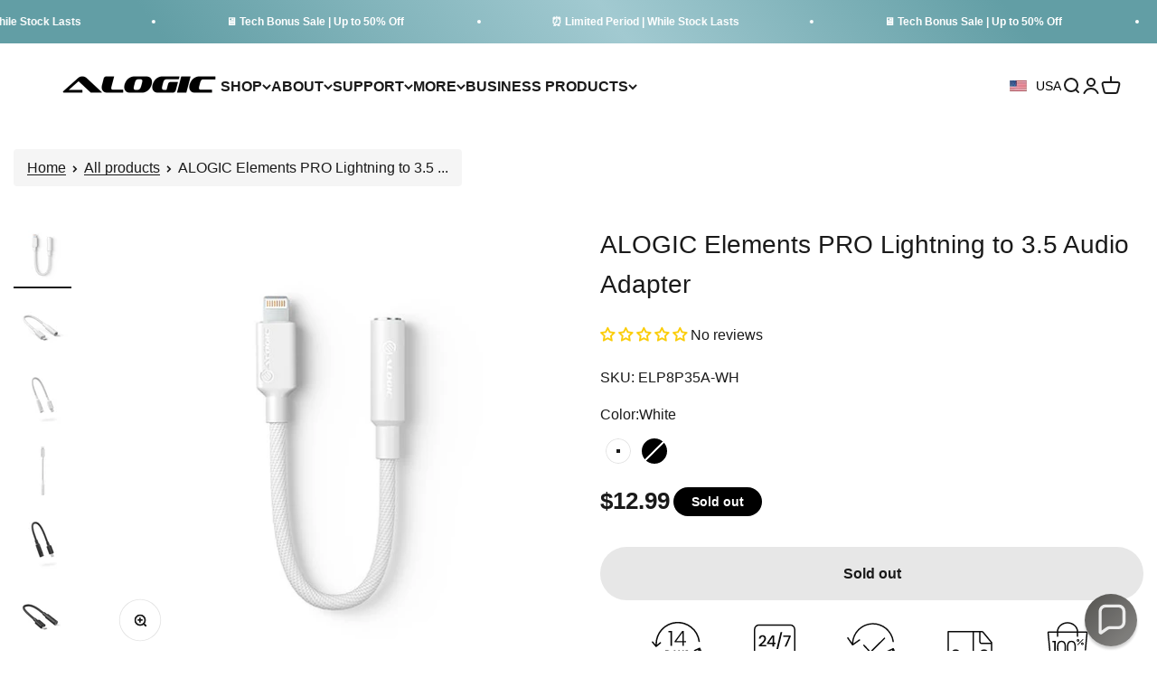

--- FILE ---
content_type: text/html; charset=utf-8
request_url: https://alogic.co/products/alogic-elements-pro-lightning-to-3-5-audio-adapter
body_size: 81692
content:

<!doctype html>

<html class="no-js" lang="en" dir="ltr">
  <head>

    <meta charset="utf-8">
    <meta name="viewport" content="width=device-width, initial-scale=1.0, height=device-height, minimum-scale=1.0, maximum-scale=1.0">
    <meta name="theme-color" content="#f0f0f0">

    <title>Buy ALOGIC Elements PRO Lightning to 3.5 Audio Adapter online at Alogic</title><meta name="description" content="ALOGIC Elements PRO Lightning to 3.5 Audio Adapter"><link rel="canonical" href="https://alogic.co/products/alogic-elements-pro-lightning-to-3-5-audio-adapter"><link rel="shortcut icon" href="//alogic.co/cdn/shop/files/ALG_Favicon__yellow_new.webp?v=1727957585&width=96">
      <link rel="apple-touch-icon" href="//alogic.co/cdn/shop/files/ALG_Favicon__yellow_new.webp?v=1727957585&width=180"><link rel="preconnect" href="https://cdn.shopify.com">
    <link rel="preconnect" href="https://fonts.shopifycdn.com" crossorigin>
    <link rel="dns-prefetch" href="https://productreviews.shopifycdn.com"><link rel="preload" href="//alogic.co/cdn/fonts/barlow/barlow_n7.691d1d11f150e857dcbc1c10ef03d825bc378d81.woff2" as="font" type="font/woff2" crossorigin><link rel="preload" href="//alogic.co/cdn/fonts/barlow/barlow_n5.a193a1990790eba0cc5cca569d23799830e90f07.woff2" as="font" type="font/woff2" crossorigin><meta property="og:type" content="product">
  <meta property="og:title" content="ALOGIC Elements PRO Lightning to 3.5 Audio Adapter">
  <meta property="product:price:amount" content="12.99">
  <meta property="product:price:currency" content="USD"><meta property="og:image" content="http://alogic.co/cdn/shop/products/media-37501_1.jpg?v=1751890381&width=2048">
  <meta property="og:image:secure_url" content="https://alogic.co/cdn/shop/products/media-37501_1.jpg?v=1751890381&width=2048">
  <meta property="og:image:width" content="560">
  <meta property="og:image:height" content="560"><meta property="og:description" content="ALOGIC Elements PRO Lightning to 3.5 Audio Adapter"><meta property="og:url" content="https://alogic.co/products/alogic-elements-pro-lightning-to-3-5-audio-adapter">
<meta property="og:site_name" content="ALOGIC"><meta name="twitter:card" content="summary"><meta name="twitter:title" content="ALOGIC Elements PRO Lightning to 3.5 Audio Adapter">
  <meta name="twitter:description" content="ALOGIC Elements PRO Lightning to 3.5 Audio Adapter."><meta name="twitter:image" content="https://alogic.co/cdn/shop/products/media-37501_1.jpg?crop=center&height=1200&v=1751890381&width=1200">
  <meta name="twitter:image:alt" content="alogic-elements-pro-lightning-to-3-5-audio-adapter1">
  <script type="application/ld+json">
  {
    "@context": "https://schema.org",
    "@type": "Product",
    "productID": 8445886464308,
    "offers": [{
          "@type": "Offer",
          "name": "White",
          "availability":"https://schema.org/OutOfStock",
          "price": 12.99,
          "priceCurrency": "USD",
          "priceValidUntil": "2026-02-05","sku": "ELP8P35A-WH","gtin": "9350784024251","url": "https://alogic.co/products/alogic-elements-pro-lightning-to-3-5-audio-adapter?variant=48338238800180"
        },
{
          "@type": "Offer",
          "name": "Black",
          "availability":"https://schema.org/OutOfStock",
          "price": 12.99,
          "priceCurrency": "USD",
          "priceValidUntil": "2026-02-05","sku": "ELP8P35A-BK","gtin": "9350784024244","url": "https://alogic.co/products/alogic-elements-pro-lightning-to-3-5-audio-adapter?variant=48667955757364"
        }
],"brand": {
      "@type": "Brand",
      "name": "ALOGIC USA"
    },
    "name": "ALOGIC Elements PRO Lightning to 3.5 Audio Adapter",
    "description": "ALOGIC Elements PRO Lightning to 3.5 Audio Adapter.",
    "category": "",
    "url": "https://alogic.co/products/alogic-elements-pro-lightning-to-3-5-audio-adapter",
    "sku": "ELP8P35A-WH","gtin": "9350784024251","weight": {
        "@type": "QuantitativeValue",
        "unitCode": "lb",
        "value": 0.0
      },"image": {
      "@type": "ImageObject",
      "url": "https://alogic.co/cdn/shop/products/media-37501_1.jpg?v=1751890381&width=1024",
      "image": "https://alogic.co/cdn/shop/products/media-37501_1.jpg?v=1751890381&width=1024",
      "name": "alogic-elements-pro-lightning-to-3-5-audio-adapter1",
      "width": "1024",
      "height": "1024"
    }
  }
  </script>



  <script type="application/ld+json">
  {
    "@context": "https://schema.org",
    "@type": "BreadcrumbList",
  "itemListElement": [{
      "@type": "ListItem",
      "position": 1,
      "name": "Home",
      "item": "https://alogic.co"
    },{
          "@type": "ListItem",
          "position": 2,
          "name": "ALOGIC Elements PRO Lightning to 3.5 Audio Adapter",
          "item": "https://alogic.co/products/alogic-elements-pro-lightning-to-3-5-audio-adapter"
        }]
  }
  </script>

<style>/* Typography (heading) */
  @font-face {
  font-family: Barlow;
  font-weight: 700;
  font-style: normal;
  font-display: fallback;
  src: url("//alogic.co/cdn/fonts/barlow/barlow_n7.691d1d11f150e857dcbc1c10ef03d825bc378d81.woff2") format("woff2"),
       url("//alogic.co/cdn/fonts/barlow/barlow_n7.4fdbb1cb7da0e2c2f88492243ffa2b4f91924840.woff") format("woff");
}

@font-face {
  font-family: Barlow;
  font-weight: 700;
  font-style: italic;
  font-display: fallback;
  src: url("//alogic.co/cdn/fonts/barlow/barlow_i7.50e19d6cc2ba5146fa437a5a7443c76d5d730103.woff2") format("woff2"),
       url("//alogic.co/cdn/fonts/barlow/barlow_i7.47e9f98f1b094d912e6fd631cc3fe93d9f40964f.woff") format("woff");
}

/* Typography (body) */
  @font-face {
  font-family: Barlow;
  font-weight: 500;
  font-style: normal;
  font-display: fallback;
  src: url("//alogic.co/cdn/fonts/barlow/barlow_n5.a193a1990790eba0cc5cca569d23799830e90f07.woff2") format("woff2"),
       url("//alogic.co/cdn/fonts/barlow/barlow_n5.ae31c82169b1dc0715609b8cc6a610b917808358.woff") format("woff");
}

@font-face {
  font-family: Barlow;
  font-weight: 500;
  font-style: italic;
  font-display: fallback;
  src: url("//alogic.co/cdn/fonts/barlow/barlow_i5.714d58286997b65cd479af615cfa9bb0a117a573.woff2") format("woff2"),
       url("//alogic.co/cdn/fonts/barlow/barlow_i5.0120f77e6447d3b5df4bbec8ad8c2d029d87fb21.woff") format("woff");
}

@font-face {
  font-family: Barlow;
  font-weight: 700;
  font-style: normal;
  font-display: fallback;
  src: url("//alogic.co/cdn/fonts/barlow/barlow_n7.691d1d11f150e857dcbc1c10ef03d825bc378d81.woff2") format("woff2"),
       url("//alogic.co/cdn/fonts/barlow/barlow_n7.4fdbb1cb7da0e2c2f88492243ffa2b4f91924840.woff") format("woff");
}

@font-face {
  font-family: Barlow;
  font-weight: 700;
  font-style: italic;
  font-display: fallback;
  src: url("//alogic.co/cdn/fonts/barlow/barlow_i7.50e19d6cc2ba5146fa437a5a7443c76d5d730103.woff2") format("woff2"),
       url("//alogic.co/cdn/fonts/barlow/barlow_i7.47e9f98f1b094d912e6fd631cc3fe93d9f40964f.woff") format("woff");
}

:root {
    /**
     * ---------------------------------------------------------------------
     * SPACING VARIABLES
     *
     * We are using a spacing inspired from frameworks like Tailwind CSS.
     * ---------------------------------------------------------------------
     */
    --spacing-0-5: 0.125rem; /* 2px */
    --spacing-1: 0.25rem; /* 4px */
    --spacing-1-5: 0.375rem; /* 6px */
    --spacing-2: 0.5rem; /* 8px */
    --spacing-2-5: 0.625rem; /* 10px */
    --spacing-3: 0.75rem; /* 12px */
    --spacing-3-5: 0.875rem; /* 14px */
    --spacing-4: 1rem; /* 16px */
    --spacing-4-5: 1.125rem; /* 18px */
    --spacing-5: 1.25rem; /* 20px */
    --spacing-5-5: 1.375rem; /* 22px */
    --spacing-6: 1.5rem; /* 24px */
    --spacing-6-5: 1.625rem; /* 26px */
    --spacing-7: 1.75rem; /* 28px */
    --spacing-7-5: 1.875rem; /* 30px */
    --spacing-8: 2rem; /* 32px */
    --spacing-8-5: 2.125rem; /* 34px */
    --spacing-9: 2.25rem; /* 36px */
    --spacing-9-5: 2.375rem; /* 38px */
    --spacing-10: 2.5rem; /* 40px */
    --spacing-11: 2.75rem; /* 44px */
    --spacing-12: 3rem; /* 48px */
    --spacing-14: 3.5rem; /* 56px */
    --spacing-16: 4rem; /* 64px */
    --spacing-18: 4.5rem; /* 72px */
    --spacing-20: 5rem; /* 80px */
    --spacing-24: 6rem; /* 96px */
    --spacing-28: 7rem; /* 112px */
    --spacing-32: 8rem; /* 128px */
    --spacing-36: 9rem; /* 144px */
    --spacing-40: 10rem; /* 160px */
    --spacing-44: 11rem; /* 176px */
    --spacing-48: 12rem; /* 192px */
    --spacing-52: 13rem; /* 208px */
    --spacing-56: 14rem; /* 224px */
    --spacing-60: 15rem; /* 240px */
    --spacing-64: 16rem; /* 256px */
    --spacing-72: 18rem; /* 288px */
    --spacing-80: 20rem; /* 320px */
    --spacing-96: 24rem; /* 384px */

    /* Container */
    --container-max-width: 1600px;
    --container-narrow-max-width: 1350px;
    --container-gutter: var(--spacing-5);
    --section-outer-spacing-block: var(--spacing-8);
    --section-inner-max-spacing-block: var(--spacing-8);
    --section-inner-spacing-inline: var(--container-gutter);
    --section-stack-spacing-block: var(--spacing-8);

    /* Grid gutter */
    --grid-gutter: var(--spacing-5);

    /* Product list settings */
    --product-list-row-gap: var(--spacing-8);
    --product-list-column-gap: var(--grid-gutter);

    /* Form settings */
    --input-gap: var(--spacing-2);
    --input-height: 2.625rem;
    --input-padding-inline: var(--spacing-4);

    /* Other sizes */
    --sticky-area-height: calc(var(--sticky-announcement-bar-enabled, 0) * var(--announcement-bar-height, 0px) + var(--sticky-header-enabled, 0) * var(--header-height, 0px));

    /* RTL support */
    --transform-logical-flip: 1;
    --transform-origin-start: left;
    --transform-origin-end: right;

    /**
     * ---------------------------------------------------------------------
     * TYPOGRAPHY
     * ---------------------------------------------------------------------
     */

    /* Font properties */
    --heading-font-family: Barlow, sans-serif;
    --heading-font-weight: 700;
    --heading-font-style: normal;
    --heading-text-transform: normal;
    --heading-letter-spacing: -0.02em;
    --text-font-family: Barlow, sans-serif;
    --text-font-weight: 500;
    --text-font-style: normal;
    --text-letter-spacing: 0.0em;

    /* Font sizes */
    --text-h0: 3rem;
    --text-h1: 2.5rem;
    --text-h2: 2rem;
    --text-h3: 1.5rem;
    --text-h4: 1.375rem;
    --text-h5: 1.125rem;
    --text-h6: 1rem;
    --text-xs: 0.6875rem;
    --text-sm: 0.75rem;
    --text-base: 0.875rem;
    --text-lg: 1.125rem;

    /**
     * ---------------------------------------------------------------------
     * COLORS
     * ---------------------------------------------------------------------
     */

    /* Color settings */--accent: 26 26 26;
    --text-primary: 26 26 26;
    --background-primary: 255 255 255;
    --dialog-background: 255 255 255;
    --border-color: var(--text-color, var(--text-primary)) / 0.12;

    /* Button colors */
    --button-background-primary: 26 26 26;
    --button-text-primary: 255 255 255;
    --button-background-secondary: 240 196 23;
    --button-text-secondary: 26 26 26;

    /* Status colors */
    --success-background: 224 244 232;
    --success-text: 0 163 65;
    --warning-background: 255 246 233;
    --warning-text: 255 183 74;
    --error-background: 254 231 231;
    --error-text: 248 58 58;

    /* Product colors */
    --on-sale-text: 248 58 58;
    --on-sale-badge-background: 248 58 58;
    --on-sale-badge-text: 255 255 255;
    --sold-out-badge-background: 0 0 0;
    --sold-out-badge-text: 255 255 255;
    --primary-badge-background: 128 60 238;
    --primary-badge-text: 255 255 255;
    --star-color: 255 183 74;
    --product-card-background: 255 255 255;
    --product-card-text: 26 26 26;

    /* Header colors */
    --header-background: 240 240 240;
    --header-text: 26 26 26;

    /* Footer colors */
    --footer-background: 255 255 255;
    --footer-text: 26 26 26;

    /* Rounded variables (used for border radius) */
    --rounded-xs: 0.25rem;
    --rounded-sm: 0.375rem;
    --rounded: 0.75rem;
    --rounded-lg: 1.5rem;
    --rounded-full: 9999px;

    --rounded-button: 3.75rem;
    --rounded-input: 0.5rem;

    /* Box shadow */
    --shadow-sm: 0 2px 8px rgb(var(--text-primary) / 0.1);
    --shadow: 0 5px 15px rgb(var(--text-primary) / 0.1);
    --shadow-md: 0 5px 30px rgb(var(--text-primary) / 0.1);
    --shadow-block: 0px 18px 50px rgb(var(--text-primary) / 0.1);

    /**
     * ---------------------------------------------------------------------
     * OTHER
     * ---------------------------------------------------------------------
     */

    --cursor-close-svg-url: url(//alogic.co/cdn/shop/t/19/assets/cursor-close.svg?v=147174565022153725511719479644);
    --cursor-zoom-in-svg-url: url(//alogic.co/cdn/shop/t/19/assets/cursor-zoom-in.svg?v=154953035094101115921719479644);
    --cursor-zoom-out-svg-url: url(//alogic.co/cdn/shop/t/19/assets/cursor-zoom-out.svg?v=16155520337305705181719479644);
    --checkmark-svg-url: url(//alogic.co/cdn/shop/t/19/assets/checkmark.svg?v=77552481021870063511719479644);
  }

  [dir="rtl"]:root {
    /* RTL support */
    --transform-logical-flip: -1;
    --transform-origin-start: right;
    --transform-origin-end: left;
  }

  @media screen and (min-width: 700px) {
    :root {
      /* Typography (font size) */
      --text-h0: 4rem;
      --text-h1: 3rem;
      --text-h2: 2.5rem;
      --text-h3: 2rem;
      --text-h4: 1.625rem;
      --text-h5: 1.25rem;
      --text-h6: 1.125rem;

      --text-xs: 0.75rem;
      --text-sm: 0.875rem;
      --text-base: 1.0rem;
      --text-lg: 1.25rem;

      /* Spacing */
      --container-gutter: 2rem;
      --section-outer-spacing-block: var(--spacing-12);
      --section-inner-max-spacing-block: var(--spacing-10);
      --section-inner-spacing-inline: var(--spacing-10);
      --section-stack-spacing-block: var(--spacing-10);

      /* Grid gutter */
      --grid-gutter: var(--spacing-6);

      /* Product list settings */
      --product-list-row-gap: var(--spacing-12);

      /* Form settings */
      --input-gap: 1rem;
      --input-height: 3.125rem;
      --input-padding-inline: var(--spacing-5);
    }
  }

  @media screen and (min-width: 1000px) {
    :root {
      /* Spacing settings */
      --container-gutter: var(--spacing-12);
      --section-outer-spacing-block: var(--spacing-14);
      --section-inner-max-spacing-block: var(--spacing-12);
      --section-inner-spacing-inline: var(--spacing-12);
      --section-stack-spacing-block: var(--spacing-10);
    }
  }

  @media screen and (min-width: 1150px) {
    :root {
      /* Spacing settings */
      --container-gutter: var(--spacing-12);
      --section-outer-spacing-block: var(--spacing-14);
      --section-inner-max-spacing-block: var(--spacing-12);
      --section-inner-spacing-inline: var(--spacing-12);
      --section-stack-spacing-block: var(--spacing-12);
    }
  }

  @media screen and (min-width: 1400px) {
    :root {
      /* Typography (font size) */
      --text-h0: 5rem;
      --text-h1: 3.75rem;
      --text-h2: 3rem;
      --text-h3: 2.25rem;
      --text-h4: 2rem;
      --text-h5: 1.5rem;
      --text-h6: 1.25rem;

      --section-outer-spacing-block: var(--spacing-16);
      --section-inner-max-spacing-block: var(--spacing-14);
      --section-inner-spacing-inline: var(--spacing-14);
    }
  }

  @media screen and (min-width: 1600px) {
    :root {
      --section-outer-spacing-block: var(--spacing-16);
      --section-inner-max-spacing-block: var(--spacing-16);
      --section-inner-spacing-inline: var(--spacing-16);
    }
  }

  /**
   * ---------------------------------------------------------------------
   * LIQUID DEPENDANT CSS
   *
   * Our main CSS is Liquid free, but some very specific features depend on
   * theme settings, so we have them here
   * ---------------------------------------------------------------------
   */@media screen and (pointer: fine) {
        .button:not([disabled]):hover, .btn:not([disabled]):hover, .shopify-payment-button__button--unbranded:not([disabled]):hover {
          --button-background-opacity: 0.85;
        }

        .button--subdued:not([disabled]):hover {
          --button-background: var(--text-color) / .05 !important;
        }
      }</style><script>
  document.documentElement.classList.replace('no-js', 'js');

  // This allows to expose several variables to the global scope, to be used in scripts
  window.themeVariables = {
    settings: {
      showPageTransition: true,
      headingApparition: "split_fade",
      pageType: "product",
      moneyFormat: "${{amount}}",
      moneyWithCurrencyFormat: "${{amount}} USD",
      currencyCodeEnabled: false,
      cartType: "drawer",
      showDiscount: true,
      discountMode: "percentage"
    },

    strings: {
      accessibilityClose: "Close",
      accessibilityNext: "Next",
      accessibilityPrevious: "Previous",
      addToCartButton: "Add to cart",
      soldOutButton: "Sold out",
      preOrderButton: "Pre-order",
      unavailableButton: "Unavailable",
      closeGallery: "Close gallery",
      zoomGallery: "Zoom",
      errorGallery: "Image cannot be loaded",
      soldOutBadge: "Sold out",
      discountBadge: "Save @@",
      sku: "SKU:",
      searchNoResults: "No results could be found.",
      addOrderNote: "Add order note",
      editOrderNote: "Edit order note",
      shippingEstimatorNoResults: "Sorry, we do not ship to your address.",
      shippingEstimatorOneResult: "There is one shipping rate for your address:",
      shippingEstimatorMultipleResults: "There are several shipping rates for your address:",
      shippingEstimatorError: "One or more error occurred while retrieving shipping rates:"
    },

    breakpoints: {
      'sm': 'screen and (min-width: 700px)',
      'md': 'screen and (min-width: 1000px)',
      'lg': 'screen and (min-width: 1150px)',
      'xl': 'screen and (min-width: 1400px)',

      'sm-max': 'screen and (max-width: 699px)',
      'md-max': 'screen and (max-width: 999px)',
      'lg-max': 'screen and (max-width: 1149px)',
      'xl-max': 'screen and (max-width: 1399px)'
    }
  };window.addEventListener('DOMContentLoaded', () => {
      const isReloaded = (window.performance.navigation && window.performance.navigation.type === 1) || window.performance.getEntriesByType('navigation').map((nav) => nav.type).includes('reload');

      if ('animate' in document.documentElement && window.matchMedia('(prefers-reduced-motion: no-preference)').matches && document.referrer.includes(location.host) && !isReloaded) {
        document.body.animate({opacity: [0, 1]}, {duration: 115, fill: 'forwards'});
      }
    });

    window.addEventListener('pageshow', (event) => {
      document.body.classList.remove('page-transition');

      if (event.persisted) {
        document.body.animate({opacity: [0, 1]}, {duration: 0, fill: 'forwards'});
      }
    });// For detecting native share
  document.documentElement.classList.add(`native-share--${navigator.share ? 'enabled' : 'disabled'}`);// We save the product ID in local storage to be eventually used for recently viewed section
    try {
      const recentlyViewedProducts = new Set(JSON.parse(localStorage.getItem('theme:recently-viewed-products') || '[]'));

      recentlyViewedProducts.delete(8445886464308); // Delete first to re-move the product
      recentlyViewedProducts.add(8445886464308);

      localStorage.setItem('theme:recently-viewed-products', JSON.stringify(Array.from(recentlyViewedProducts.values()).reverse()));
    } catch (e) {
      // Safari in private mode does not allow setting item, we silently fail
    }</script><script type="module" src="//alogic.co/cdn/shop/t/19/assets/vendor.min.js?v=110209841862038618801719479618"></script>
    <script src="//alogic.co/cdn/shop/t/19/assets/theme.js?v=163703874983615029801733832767" defer></script>
    <script type="module" src="//alogic.co/cdn/shop/t/19/assets/sections.js?v=10760231528150627911733832778"></script>
    <script type="module" src="//alogic.co/cdn/shop/t/19/assets/custom-scripts.js?v=135344327561579607731747110058"></script>
    <script src="//alogic.co/cdn/shop/t/19/assets/jquery.min.js?v=158417595810649192771719479618"></script>
 <script src="https://ajax.googleapis.com/ajax/libs/jquery/3.6.0/jquery.min.js">
  </script>
    <script>window.performance && window.performance.mark && window.performance.mark('shopify.content_for_header.start');</script><meta id="shopify-digital-wallet" name="shopify-digital-wallet" content="/77195149620/digital_wallets/dialog">
<meta name="shopify-checkout-api-token" content="8670e8b19c2dac6483be9f4371d3c0c8">
<meta id="in-context-paypal-metadata" data-shop-id="77195149620" data-venmo-supported="true" data-environment="production" data-locale="en_US" data-paypal-v4="true" data-currency="USD">
<link rel="alternate" type="application/json+oembed" href="https://alogic.co/products/alogic-elements-pro-lightning-to-3-5-audio-adapter.oembed">
<script async="async" src="/checkouts/internal/preloads.js?locale=en-US"></script>
<link rel="preconnect" href="https://shop.app" crossorigin="anonymous">
<script async="async" src="https://shop.app/checkouts/internal/preloads.js?locale=en-US&shop_id=77195149620" crossorigin="anonymous"></script>
<script id="apple-pay-shop-capabilities" type="application/json">{"shopId":77195149620,"countryCode":"US","currencyCode":"USD","merchantCapabilities":["supports3DS"],"merchantId":"gid:\/\/shopify\/Shop\/77195149620","merchantName":"ALOGIC","requiredBillingContactFields":["postalAddress","email","phone"],"requiredShippingContactFields":["postalAddress","email","phone"],"shippingType":"shipping","supportedNetworks":["visa","masterCard","amex","discover","elo","jcb"],"total":{"type":"pending","label":"ALOGIC","amount":"1.00"},"shopifyPaymentsEnabled":true,"supportsSubscriptions":true}</script>
<script id="shopify-features" type="application/json">{"accessToken":"8670e8b19c2dac6483be9f4371d3c0c8","betas":["rich-media-storefront-analytics"],"domain":"alogic.co","predictiveSearch":true,"shopId":77195149620,"locale":"en"}</script>
<script>var Shopify = Shopify || {};
Shopify.shop = "usa-alg.myshopify.com";
Shopify.locale = "en";
Shopify.currency = {"active":"USD","rate":"1.0"};
Shopify.country = "US";
Shopify.theme = {"name":"ALOGIC US - Version 1.0","id":166770770228,"schema_name":"Impact","schema_version":"4.8.0","theme_store_id":null,"role":"main"};
Shopify.theme.handle = "null";
Shopify.theme.style = {"id":null,"handle":null};
Shopify.cdnHost = "alogic.co/cdn";
Shopify.routes = Shopify.routes || {};
Shopify.routes.root = "/";</script>
<script type="module">!function(o){(o.Shopify=o.Shopify||{}).modules=!0}(window);</script>
<script>!function(o){function n(){var o=[];function n(){o.push(Array.prototype.slice.apply(arguments))}return n.q=o,n}var t=o.Shopify=o.Shopify||{};t.loadFeatures=n(),t.autoloadFeatures=n()}(window);</script>
<script>
  window.ShopifyPay = window.ShopifyPay || {};
  window.ShopifyPay.apiHost = "shop.app\/pay";
  window.ShopifyPay.redirectState = null;
</script>
<script id="shop-js-analytics" type="application/json">{"pageType":"product"}</script>
<script defer="defer" async type="module" src="//alogic.co/cdn/shopifycloud/shop-js/modules/v2/client.init-shop-cart-sync_BT-GjEfc.en.esm.js"></script>
<script defer="defer" async type="module" src="//alogic.co/cdn/shopifycloud/shop-js/modules/v2/chunk.common_D58fp_Oc.esm.js"></script>
<script defer="defer" async type="module" src="//alogic.co/cdn/shopifycloud/shop-js/modules/v2/chunk.modal_xMitdFEc.esm.js"></script>
<script type="module">
  await import("//alogic.co/cdn/shopifycloud/shop-js/modules/v2/client.init-shop-cart-sync_BT-GjEfc.en.esm.js");
await import("//alogic.co/cdn/shopifycloud/shop-js/modules/v2/chunk.common_D58fp_Oc.esm.js");
await import("//alogic.co/cdn/shopifycloud/shop-js/modules/v2/chunk.modal_xMitdFEc.esm.js");

  window.Shopify.SignInWithShop?.initShopCartSync?.({"fedCMEnabled":true,"windoidEnabled":true});

</script>
<script defer="defer" async type="module" src="//alogic.co/cdn/shopifycloud/shop-js/modules/v2/client.payment-terms_Ci9AEqFq.en.esm.js"></script>
<script defer="defer" async type="module" src="//alogic.co/cdn/shopifycloud/shop-js/modules/v2/chunk.common_D58fp_Oc.esm.js"></script>
<script defer="defer" async type="module" src="//alogic.co/cdn/shopifycloud/shop-js/modules/v2/chunk.modal_xMitdFEc.esm.js"></script>
<script type="module">
  await import("//alogic.co/cdn/shopifycloud/shop-js/modules/v2/client.payment-terms_Ci9AEqFq.en.esm.js");
await import("//alogic.co/cdn/shopifycloud/shop-js/modules/v2/chunk.common_D58fp_Oc.esm.js");
await import("//alogic.co/cdn/shopifycloud/shop-js/modules/v2/chunk.modal_xMitdFEc.esm.js");

  
</script>
<script>
  window.Shopify = window.Shopify || {};
  if (!window.Shopify.featureAssets) window.Shopify.featureAssets = {};
  window.Shopify.featureAssets['shop-js'] = {"shop-cart-sync":["modules/v2/client.shop-cart-sync_DZOKe7Ll.en.esm.js","modules/v2/chunk.common_D58fp_Oc.esm.js","modules/v2/chunk.modal_xMitdFEc.esm.js"],"init-fed-cm":["modules/v2/client.init-fed-cm_B6oLuCjv.en.esm.js","modules/v2/chunk.common_D58fp_Oc.esm.js","modules/v2/chunk.modal_xMitdFEc.esm.js"],"shop-cash-offers":["modules/v2/client.shop-cash-offers_D2sdYoxE.en.esm.js","modules/v2/chunk.common_D58fp_Oc.esm.js","modules/v2/chunk.modal_xMitdFEc.esm.js"],"shop-login-button":["modules/v2/client.shop-login-button_QeVjl5Y3.en.esm.js","modules/v2/chunk.common_D58fp_Oc.esm.js","modules/v2/chunk.modal_xMitdFEc.esm.js"],"pay-button":["modules/v2/client.pay-button_DXTOsIq6.en.esm.js","modules/v2/chunk.common_D58fp_Oc.esm.js","modules/v2/chunk.modal_xMitdFEc.esm.js"],"shop-button":["modules/v2/client.shop-button_DQZHx9pm.en.esm.js","modules/v2/chunk.common_D58fp_Oc.esm.js","modules/v2/chunk.modal_xMitdFEc.esm.js"],"avatar":["modules/v2/client.avatar_BTnouDA3.en.esm.js"],"init-windoid":["modules/v2/client.init-windoid_CR1B-cfM.en.esm.js","modules/v2/chunk.common_D58fp_Oc.esm.js","modules/v2/chunk.modal_xMitdFEc.esm.js"],"init-shop-for-new-customer-accounts":["modules/v2/client.init-shop-for-new-customer-accounts_C_vY_xzh.en.esm.js","modules/v2/client.shop-login-button_QeVjl5Y3.en.esm.js","modules/v2/chunk.common_D58fp_Oc.esm.js","modules/v2/chunk.modal_xMitdFEc.esm.js"],"init-shop-email-lookup-coordinator":["modules/v2/client.init-shop-email-lookup-coordinator_BI7n9ZSv.en.esm.js","modules/v2/chunk.common_D58fp_Oc.esm.js","modules/v2/chunk.modal_xMitdFEc.esm.js"],"init-shop-cart-sync":["modules/v2/client.init-shop-cart-sync_BT-GjEfc.en.esm.js","modules/v2/chunk.common_D58fp_Oc.esm.js","modules/v2/chunk.modal_xMitdFEc.esm.js"],"shop-toast-manager":["modules/v2/client.shop-toast-manager_DiYdP3xc.en.esm.js","modules/v2/chunk.common_D58fp_Oc.esm.js","modules/v2/chunk.modal_xMitdFEc.esm.js"],"init-customer-accounts":["modules/v2/client.init-customer-accounts_D9ZNqS-Q.en.esm.js","modules/v2/client.shop-login-button_QeVjl5Y3.en.esm.js","modules/v2/chunk.common_D58fp_Oc.esm.js","modules/v2/chunk.modal_xMitdFEc.esm.js"],"init-customer-accounts-sign-up":["modules/v2/client.init-customer-accounts-sign-up_iGw4briv.en.esm.js","modules/v2/client.shop-login-button_QeVjl5Y3.en.esm.js","modules/v2/chunk.common_D58fp_Oc.esm.js","modules/v2/chunk.modal_xMitdFEc.esm.js"],"shop-follow-button":["modules/v2/client.shop-follow-button_CqMgW2wH.en.esm.js","modules/v2/chunk.common_D58fp_Oc.esm.js","modules/v2/chunk.modal_xMitdFEc.esm.js"],"checkout-modal":["modules/v2/client.checkout-modal_xHeaAweL.en.esm.js","modules/v2/chunk.common_D58fp_Oc.esm.js","modules/v2/chunk.modal_xMitdFEc.esm.js"],"shop-login":["modules/v2/client.shop-login_D91U-Q7h.en.esm.js","modules/v2/chunk.common_D58fp_Oc.esm.js","modules/v2/chunk.modal_xMitdFEc.esm.js"],"lead-capture":["modules/v2/client.lead-capture_BJmE1dJe.en.esm.js","modules/v2/chunk.common_D58fp_Oc.esm.js","modules/v2/chunk.modal_xMitdFEc.esm.js"],"payment-terms":["modules/v2/client.payment-terms_Ci9AEqFq.en.esm.js","modules/v2/chunk.common_D58fp_Oc.esm.js","modules/v2/chunk.modal_xMitdFEc.esm.js"]};
</script>
<script>(function() {
  var isLoaded = false;
  function asyncLoad() {
    if (isLoaded) return;
    isLoaded = true;
    var urls = ["https:\/\/script.tapfiliate.com\/tapfiliate.js?shop=usa-alg.myshopify.com","https:\/\/script.tapfiliate.com\/shopify\/scripts\/detect\/22668-ff4a43?shop=usa-alg.myshopify.com","https:\/\/sapp.cloudianseo.com\/mkbe\/assets\/js\/app.js?shop=usa-alg.myshopify.com","https:\/\/cdn.rebuyengine.com\/onsite\/js\/rebuy.js?shop=usa-alg.myshopify.com","https:\/\/tools.luckyorange.com\/core\/lo.js?site-id=3419a3b2\u0026shop=usa-alg.myshopify.com"];
    for (var i = 0; i < urls.length; i++) {
      var s = document.createElement('script');
      s.type = 'text/javascript';
      s.async = true;
      s.src = urls[i];
      var x = document.getElementsByTagName('script')[0];
      x.parentNode.insertBefore(s, x);
    }
  };
  if(window.attachEvent) {
    window.attachEvent('onload', asyncLoad);
  } else {
    window.addEventListener('load', asyncLoad, false);
  }
})();</script>
<script id="__st">var __st={"a":77195149620,"offset":-28800,"reqid":"1ebbd22b-0702-439b-a058-6f2d64927372-1769482581","pageurl":"alogic.co\/products\/alogic-elements-pro-lightning-to-3-5-audio-adapter","u":"6645a97c52f0","p":"product","rtyp":"product","rid":8445886464308};</script>
<script>window.ShopifyPaypalV4VisibilityTracking = true;</script>
<script id="captcha-bootstrap">!function(){'use strict';const t='contact',e='account',n='new_comment',o=[[t,t],['blogs',n],['comments',n],[t,'customer']],c=[[e,'customer_login'],[e,'guest_login'],[e,'recover_customer_password'],[e,'create_customer']],r=t=>t.map((([t,e])=>`form[action*='/${t}']:not([data-nocaptcha='true']) input[name='form_type'][value='${e}']`)).join(','),a=t=>()=>t?[...document.querySelectorAll(t)].map((t=>t.form)):[];function s(){const t=[...o],e=r(t);return a(e)}const i='password',u='form_key',d=['recaptcha-v3-token','g-recaptcha-response','h-captcha-response',i],f=()=>{try{return window.sessionStorage}catch{return}},m='__shopify_v',_=t=>t.elements[u];function p(t,e,n=!1){try{const o=window.sessionStorage,c=JSON.parse(o.getItem(e)),{data:r}=function(t){const{data:e,action:n}=t;return t[m]||n?{data:e,action:n}:{data:t,action:n}}(c);for(const[e,n]of Object.entries(r))t.elements[e]&&(t.elements[e].value=n);n&&o.removeItem(e)}catch(o){console.error('form repopulation failed',{error:o})}}const l='form_type',E='cptcha';function T(t){t.dataset[E]=!0}const w=window,h=w.document,L='Shopify',v='ce_forms',y='captcha';let A=!1;((t,e)=>{const n=(g='f06e6c50-85a8-45c8-87d0-21a2b65856fe',I='https://cdn.shopify.com/shopifycloud/storefront-forms-hcaptcha/ce_storefront_forms_captcha_hcaptcha.v1.5.2.iife.js',D={infoText:'Protected by hCaptcha',privacyText:'Privacy',termsText:'Terms'},(t,e,n)=>{const o=w[L][v],c=o.bindForm;if(c)return c(t,g,e,D).then(n);var r;o.q.push([[t,g,e,D],n]),r=I,A||(h.body.append(Object.assign(h.createElement('script'),{id:'captcha-provider',async:!0,src:r})),A=!0)});var g,I,D;w[L]=w[L]||{},w[L][v]=w[L][v]||{},w[L][v].q=[],w[L][y]=w[L][y]||{},w[L][y].protect=function(t,e){n(t,void 0,e),T(t)},Object.freeze(w[L][y]),function(t,e,n,w,h,L){const[v,y,A,g]=function(t,e,n){const i=e?o:[],u=t?c:[],d=[...i,...u],f=r(d),m=r(i),_=r(d.filter((([t,e])=>n.includes(e))));return[a(f),a(m),a(_),s()]}(w,h,L),I=t=>{const e=t.target;return e instanceof HTMLFormElement?e:e&&e.form},D=t=>v().includes(t);t.addEventListener('submit',(t=>{const e=I(t);if(!e)return;const n=D(e)&&!e.dataset.hcaptchaBound&&!e.dataset.recaptchaBound,o=_(e),c=g().includes(e)&&(!o||!o.value);(n||c)&&t.preventDefault(),c&&!n&&(function(t){try{if(!f())return;!function(t){const e=f();if(!e)return;const n=_(t);if(!n)return;const o=n.value;o&&e.removeItem(o)}(t);const e=Array.from(Array(32),(()=>Math.random().toString(36)[2])).join('');!function(t,e){_(t)||t.append(Object.assign(document.createElement('input'),{type:'hidden',name:u})),t.elements[u].value=e}(t,e),function(t,e){const n=f();if(!n)return;const o=[...t.querySelectorAll(`input[type='${i}']`)].map((({name:t})=>t)),c=[...d,...o],r={};for(const[a,s]of new FormData(t).entries())c.includes(a)||(r[a]=s);n.setItem(e,JSON.stringify({[m]:1,action:t.action,data:r}))}(t,e)}catch(e){console.error('failed to persist form',e)}}(e),e.submit())}));const S=(t,e)=>{t&&!t.dataset[E]&&(n(t,e.some((e=>e===t))),T(t))};for(const o of['focusin','change'])t.addEventListener(o,(t=>{const e=I(t);D(e)&&S(e,y())}));const B=e.get('form_key'),M=e.get(l),P=B&&M;t.addEventListener('DOMContentLoaded',(()=>{const t=y();if(P)for(const e of t)e.elements[l].value===M&&p(e,B);[...new Set([...A(),...v().filter((t=>'true'===t.dataset.shopifyCaptcha))])].forEach((e=>S(e,t)))}))}(h,new URLSearchParams(w.location.search),n,t,e,['guest_login'])})(!0,!0)}();</script>
<script integrity="sha256-4kQ18oKyAcykRKYeNunJcIwy7WH5gtpwJnB7kiuLZ1E=" data-source-attribution="shopify.loadfeatures" defer="defer" src="//alogic.co/cdn/shopifycloud/storefront/assets/storefront/load_feature-a0a9edcb.js" crossorigin="anonymous"></script>
<script crossorigin="anonymous" defer="defer" src="//alogic.co/cdn/shopifycloud/storefront/assets/shopify_pay/storefront-65b4c6d7.js?v=20250812"></script>
<script data-source-attribution="shopify.dynamic_checkout.dynamic.init">var Shopify=Shopify||{};Shopify.PaymentButton=Shopify.PaymentButton||{isStorefrontPortableWallets:!0,init:function(){window.Shopify.PaymentButton.init=function(){};var t=document.createElement("script");t.src="https://alogic.co/cdn/shopifycloud/portable-wallets/latest/portable-wallets.en.js",t.type="module",document.head.appendChild(t)}};
</script>
<script data-source-attribution="shopify.dynamic_checkout.buyer_consent">
  function portableWalletsHideBuyerConsent(e){var t=document.getElementById("shopify-buyer-consent"),n=document.getElementById("shopify-subscription-policy-button");t&&n&&(t.classList.add("hidden"),t.setAttribute("aria-hidden","true"),n.removeEventListener("click",e))}function portableWalletsShowBuyerConsent(e){var t=document.getElementById("shopify-buyer-consent"),n=document.getElementById("shopify-subscription-policy-button");t&&n&&(t.classList.remove("hidden"),t.removeAttribute("aria-hidden"),n.addEventListener("click",e))}window.Shopify?.PaymentButton&&(window.Shopify.PaymentButton.hideBuyerConsent=portableWalletsHideBuyerConsent,window.Shopify.PaymentButton.showBuyerConsent=portableWalletsShowBuyerConsent);
</script>
<script>
  function portableWalletsCleanup(e){e&&e.src&&console.error("Failed to load portable wallets script "+e.src);var t=document.querySelectorAll("shopify-accelerated-checkout .shopify-payment-button__skeleton, shopify-accelerated-checkout-cart .wallet-cart-button__skeleton"),e=document.getElementById("shopify-buyer-consent");for(let e=0;e<t.length;e++)t[e].remove();e&&e.remove()}function portableWalletsNotLoadedAsModule(e){e instanceof ErrorEvent&&"string"==typeof e.message&&e.message.includes("import.meta")&&"string"==typeof e.filename&&e.filename.includes("portable-wallets")&&(window.removeEventListener("error",portableWalletsNotLoadedAsModule),window.Shopify.PaymentButton.failedToLoad=e,"loading"===document.readyState?document.addEventListener("DOMContentLoaded",window.Shopify.PaymentButton.init):window.Shopify.PaymentButton.init())}window.addEventListener("error",portableWalletsNotLoadedAsModule);
</script>

<script type="module" src="https://alogic.co/cdn/shopifycloud/portable-wallets/latest/portable-wallets.en.js" onError="portableWalletsCleanup(this)" crossorigin="anonymous"></script>
<script nomodule>
  document.addEventListener("DOMContentLoaded", portableWalletsCleanup);
</script>

<link id="shopify-accelerated-checkout-styles" rel="stylesheet" media="screen" href="https://alogic.co/cdn/shopifycloud/portable-wallets/latest/accelerated-checkout-backwards-compat.css" crossorigin="anonymous">
<style id="shopify-accelerated-checkout-cart">
        #shopify-buyer-consent {
  margin-top: 1em;
  display: inline-block;
  width: 100%;
}

#shopify-buyer-consent.hidden {
  display: none;
}

#shopify-subscription-policy-button {
  background: none;
  border: none;
  padding: 0;
  text-decoration: underline;
  font-size: inherit;
  cursor: pointer;
}

#shopify-subscription-policy-button::before {
  box-shadow: none;
}

      </style>

<script>window.performance && window.performance.mark && window.performance.mark('shopify.content_for_header.end');</script>
<link href="//alogic.co/cdn/shop/t/19/assets/theme.css?v=119649404879018210301731318955" rel="stylesheet" type="text/css" media="all" /><link href="//alogic.co/cdn/shop/t/19/assets/custom-styles.css?v=63693024686294066571765368625" rel="stylesheet" type="text/css" media="all" /><!--<link href="//alogic.co/cdn/shop/t/19/assets/bootstrap.min.css?v=30979130431654843681719479617" rel="stylesheet" type="text/css" media="all" />-->
<!-- The HTML Meta Keywords Builder app is now Enabled -->


  
<meta name="keywords" content="">
  
<!-- DRAWER -->
<template id="drawer-default-template">
  <style>
    [hidden] {
      display: none !important;
    }
  </style>

  <button part="outside-close-button" is="close-button" aria-label="Close"><svg role="presentation" stroke-width="2" focusable="false" width="24" height="24" class="icon icon-close" viewBox="0 0 24 24">
        <path d="M17.658 6.343 6.344 17.657M17.658 17.657 6.344 6.343" stroke="currentColor"></path>
      </svg></button>

  <div part="overlay"></div>

  <div part="content">
    <header part="header">
      <slot name="header"></slot>

      <button part="close-button" is="close-button" aria-label="Close"><svg role="presentation" stroke-width="2" focusable="false" width="24" height="24" class="icon icon-close" viewBox="0 0 24 24">
        <path d="M17.658 6.343 6.344 17.657M17.658 17.657 6.344 6.343" stroke="currentColor"></path>
      </svg></button>
    </header>

    <div part="body">
      <slot></slot>
    </div>

    <footer part="footer">
      <slot name="footer"></slot>
    </footer>
  </div>
</template>

<!-- POPOVER -->
<template id="popover-default-template">
  <button part="outside-close-button" is="close-button" aria-label="Close"><svg role="presentation" stroke-width="2" focusable="false" width="24" height="24" class="icon icon-close" viewBox="0 0 24 24">
        <path d="M17.658 6.343 6.344 17.657M17.658 17.657 6.344 6.343" stroke="currentColor"></path>
      </svg></button>

  <div part="overlay"></div>

  <div part="content">
    <header part="title">
      <slot name="title"></slot>
    </header>

    <div part="body">
      <slot></slot>
    </div>
  </div>
</template><meta name="google-site-verification" content="eTBUKzGphiMSuD6xEPIj6B7eFkb81XK2liPtvIEnxEw" />
 
  <!-- BEGIN app block: shopify://apps/geo-pro-geolocation/blocks/geopro/16fc5313-7aee-4e90-ac95-f50fc7c8b657 --><!-- This snippet is used to load Geo:Pro data on the storefront -->
<meta class='geo-ip' content='[base64]/[base64]'>
<!-- This snippet initializes the plugin -->
<script async>
  try {
    const loadGeoPro=()=>{let e=e=>{if(!e||e.isCrawler||"success"!==e.message){window.geopro_cancel="1";return}let o=e.isAdmin?"el-geoip-location-admin":"el-geoip-location",s=Date.now()+864e5;localStorage.setItem(o,JSON.stringify({value:e.data,expires:s})),e.isAdmin&&localStorage.setItem("el-geoip-admin",JSON.stringify({value:"1",expires:s}))},o=new XMLHttpRequest;o.open("GET","https://geo.geoproapp.com?x-api-key=91e359ab7-2b63-539e-1de2-c4bf731367a7",!0),o.responseType="json",o.onload=()=>e(200===o.status?o.response:null),o.send()},load=!["el-geoip-location-admin","el-geoip-location"].some(e=>{try{let o=JSON.parse(localStorage.getItem(e));return o&&o.expires>Date.now()}catch(s){return!1}});load&&loadGeoPro();
  } catch(e) {
    console.warn('Geo:Pro error', e);
    window.geopro_cancel = '1';
  }
</script>
<script src="https://cdn.shopify.com/extensions/019b746b-26da-7a64-a671-397924f34f11/easylocation-195/assets/easylocation-storefront.min.js" type="text/javascript" async></script>


<!-- END app block --><!-- BEGIN app block: shopify://apps/simprosys-google-shopping-feed/blocks/core_settings_block/1f0b859e-9fa6-4007-97e8-4513aff5ff3b --><!-- BEGIN: GSF App Core Tags & Scripts by Simprosys Google Shopping Feed -->









<!-- END: GSF App Core Tags & Scripts by Simprosys Google Shopping Feed -->
<!-- END app block --><!-- BEGIN app block: shopify://apps/klaviyo-email-marketing-sms/blocks/klaviyo-onsite-embed/2632fe16-c075-4321-a88b-50b567f42507 -->












  <script async src="https://static.klaviyo.com/onsite/js/UysEHp/klaviyo.js?company_id=UysEHp"></script>
  <script>!function(){if(!window.klaviyo){window._klOnsite=window._klOnsite||[];try{window.klaviyo=new Proxy({},{get:function(n,i){return"push"===i?function(){var n;(n=window._klOnsite).push.apply(n,arguments)}:function(){for(var n=arguments.length,o=new Array(n),w=0;w<n;w++)o[w]=arguments[w];var t="function"==typeof o[o.length-1]?o.pop():void 0,e=new Promise((function(n){window._klOnsite.push([i].concat(o,[function(i){t&&t(i),n(i)}]))}));return e}}})}catch(n){window.klaviyo=window.klaviyo||[],window.klaviyo.push=function(){var n;(n=window._klOnsite).push.apply(n,arguments)}}}}();</script>

  
    <script id="viewed_product">
      if (item == null) {
        var _learnq = _learnq || [];

        var MetafieldReviews = null
        var MetafieldYotpoRating = null
        var MetafieldYotpoCount = null
        var MetafieldLooxRating = null
        var MetafieldLooxCount = null
        var okendoProduct = null
        var okendoProductReviewCount = null
        var okendoProductReviewAverageValue = null
        try {
          // The following fields are used for Customer Hub recently viewed in order to add reviews.
          // This information is not part of __kla_viewed. Instead, it is part of __kla_viewed_reviewed_items
          MetafieldReviews = {};
          MetafieldYotpoRating = "0"
          MetafieldYotpoCount = "0"
          MetafieldLooxRating = null
          MetafieldLooxCount = null

          okendoProduct = null
          // If the okendo metafield is not legacy, it will error, which then requires the new json formatted data
          if (okendoProduct && 'error' in okendoProduct) {
            okendoProduct = null
          }
          okendoProductReviewCount = okendoProduct ? okendoProduct.reviewCount : null
          okendoProductReviewAverageValue = okendoProduct ? okendoProduct.reviewAverageValue : null
        } catch (error) {
          console.error('Error in Klaviyo onsite reviews tracking:', error);
        }

        var item = {
          Name: "ALOGIC Elements PRO Lightning to 3.5 Audio Adapter",
          ProductID: 8445886464308,
          Categories: ["All","Audio Video Cables \u0026 Adapters","Charging \u0026 Power","Computer Cables \u0026 Adapters","Lightning Cables"],
          ImageURL: "https://alogic.co/cdn/shop/products/media-37501_1_grande.jpg?v=1751890381",
          URL: "https://alogic.co/products/alogic-elements-pro-lightning-to-3-5-audio-adapter",
          Brand: "ALOGIC USA",
          Price: "$12.99",
          Value: "12.99",
          CompareAtPrice: "$12.99"
        };
        _learnq.push(['track', 'Viewed Product', item]);
        _learnq.push(['trackViewedItem', {
          Title: item.Name,
          ItemId: item.ProductID,
          Categories: item.Categories,
          ImageUrl: item.ImageURL,
          Url: item.URL,
          Metadata: {
            Brand: item.Brand,
            Price: item.Price,
            Value: item.Value,
            CompareAtPrice: item.CompareAtPrice
          },
          metafields:{
            reviews: MetafieldReviews,
            yotpo:{
              rating: MetafieldYotpoRating,
              count: MetafieldYotpoCount,
            },
            loox:{
              rating: MetafieldLooxRating,
              count: MetafieldLooxCount,
            },
            okendo: {
              rating: okendoProductReviewAverageValue,
              count: okendoProductReviewCount,
            }
          }
        }]);
      }
    </script>
  




  <script>
    window.klaviyoReviewsProductDesignMode = false
  </script>







<!-- END app block --><!-- BEGIN app block: shopify://apps/vitals/blocks/app-embed/aeb48102-2a5a-4f39-bdbd-d8d49f4e20b8 --><link rel="preconnect" href="https://appsolve.io/" /><link rel="preconnect" href="https://cdn-sf.vitals.app/" /><script data-ver="58" id="vtlsAebData" class="notranslate">window.vtlsLiquidData = window.vtlsLiquidData || {};window.vtlsLiquidData.buildId = 56081;

window.vtlsLiquidData.apiHosts = {
	...window.vtlsLiquidData.apiHosts,
	"1": "https://appsolve.io"
};
	window.vtlsLiquidData.moduleSettings = {"1":{"3":"090909","4":"center","5":"icon","44":"14_back,247_support,easy_returns,free_shipping,secure_shop","85":"","86":20,"87":20,"148":120,"978":"{}","1060":"303030"},"14":{"45":6,"46":8,"47":10,"48":12,"49":8,"51":true,"52":true,"112":"dark","113":"bottom","198":"fafafa","199":"888888","200":"363636","201":"636363","202":"636363","203":14,"205":13,"206":460,"207":9,"222":false,"223":true,"353":"from","354":"purchased","355":"Someone","419":"second","420":"seconds","421":"minute","422":"minutes","423":"hour","424":"hours","433":"ago","458":"","474":"standard","475":"rounded","490":false,"497":"added to cart","498":false,"499":false,"500":10,"501":"##count## people added this product to cart today:","515":"San Francisco, CA","557":true,"589":"00a332","799":30,"802":1,"807":"day","808":"days"},"24":{"93":10,"94":"fff5cd","359":"222222","389":"An item in your cart is in high demand.","390":"Complete the order to make sure it’s yours!","502":false,"977":"{}","1084":false},"48":{"469":true,"491":0,"588":true,"595":false,"603":"","605":"","606":"","781":true,"783":1,"876":0,"1076":true,"1105":0}};

window.vtlsLiquidData.shopThemeName = "Impact";window.vtlsLiquidData.settingTranslation = {"1":{"85":{"en":""}},"14":{"353":{"en":"from"},"354":{"en":"purchased"},"355":{"en":"Someone"},"419":{"en":"second"},"420":{"en":"seconds"},"421":{"en":"minute"},"422":{"en":"minutes"},"423":{"en":"hour"},"424":{"en":"hours"},"433":{"en":"ago"},"497":{"en":"added to cart"},"501":{"en":"##count## people added this product to cart today:"},"515":{"en":"San Francisco, CA"},"807":{"en":"day"},"808":{"en":"days"}},"24":{"389":{"en":"An item in your cart is in high demand."},"390":{"en":"Complete the order to make sure it’s yours!"}}};window.vtlsLiquidData.shopSettings={};window.vtlsLiquidData.shopSettings.cartType="drawer";window.vtlsLiquidData.spat="2ebb6c9e9dfedd6a3da4254243d31718";window.vtlsLiquidData.shopInfo={id:77195149620,domain:"alogic.co",shopifyDomain:"usa-alg.myshopify.com",primaryLocaleIsoCode: "en",defaultCurrency:"USD",enabledCurrencies:["MXN","USD"],moneyFormat:"${{amount}}",moneyWithCurrencyFormat:"${{amount}} USD",appId:"1",appName:"Vitals",};window.vtlsLiquidData.acceptedScopes = {"1":[26,25,27,28,29,30,31,32,33,34,35,36,37,38,22,2,8,14,20,24,16,18,10,13,21,4,11,1,7,3,19,23,15,17,9,12,47,48,49,51,46,53,50,52]};window.vtlsLiquidData.product = {"id": 8445886464308,"available": false,"title": "ALOGIC Elements PRO Lightning to 3.5 Audio Adapter","handle": "alogic-elements-pro-lightning-to-3-5-audio-adapter","vendor": "ALOGIC USA","type": "","tags": ["Audio Video Cables \u0026 Adapters","Lightning Cables"],"description": "1","featured_image":{"src": "//alogic.co/cdn/shop/products/media-37501_1.jpg?v=1751890381","aspect_ratio": "1.0"},"collectionIds": [454562906420,466595610932,446402068788,466594529588,447146754356],"variants": [{"id": 48338238800180,"title": "White","option1": "White","option2": null,"option3": null,"price": 1299,"compare_at_price": 1299,"available": false,"image":{"src": "//alogic.co/cdn/shop/products/media-37501_1.jpg?v=1751890381","alt": "alogic-elements-pro-lightning-to-3-5-audio-adapter1","aspect_ratio": 1.0},"featured_media_id":34388278477108,"is_preorderable":0},{"id": 48667955757364,"title": "Black","option1": "Black","option2": null,"option3": null,"price": 1299,"compare_at_price": 1299,"available": false,"image":{"src": "//alogic.co/cdn/shop/products/media-18848_1_57ac3ee7-0a51-4c4f-8877-63f27ddb6d65.jpg?v=1751890382","alt": "alogic-elements-pro-lightning-to-3-5-audio-adapter7","aspect_ratio": 1.0},"featured_media_id":34388278673716,"is_preorderable":0}],"options": [{"name": "Color"}],"metafields": {"reviews": {}}};window.vtlsLiquidData.cacheKeys = [1747354212,1747288792,1756984453,1747288792,1747354212,1747288725,1747288725,1747354212 ];</script><script id="vtlsAebDynamicFunctions" class="notranslate">window.vtlsLiquidData = window.vtlsLiquidData || {};window.vtlsLiquidData.dynamicFunctions = ({$,vitalsGet,vitalsSet,VITALS_GET_$_DESCRIPTION,VITALS_GET_$_END_SECTION,VITALS_GET_$_ATC_FORM,VITALS_GET_$_ATC_BUTTON,submit_button,form_add_to_cart,cartItemVariantId,VITALS_EVENT_CART_UPDATED,VITALS_EVENT_DISCOUNTS_LOADED,VITALS_EVENT_RENDER_CAROUSEL_STARS,VITALS_EVENT_RENDER_COLLECTION_STARS,VITALS_EVENT_SMART_BAR_RENDERED,VITALS_EVENT_SMART_BAR_CLOSED,VITALS_EVENT_TABS_RENDERED,VITALS_EVENT_VARIANT_CHANGED,VITALS_EVENT_ATC_BUTTON_FOUND,VITALS_IS_MOBILE,VITALS_PAGE_TYPE,VITALS_APPEND_CSS,VITALS_HOOK__CAN_EXECUTE_CHECKOUT,VITALS_HOOK__GET_CUSTOM_CHECKOUT_URL_PARAMETERS,VITALS_HOOK__GET_CUSTOM_VARIANT_SELECTOR,VITALS_HOOK__GET_IMAGES_DEFAULT_SIZE,VITALS_HOOK__ON_CLICK_CHECKOUT_BUTTON,VITALS_HOOK__DONT_ACCELERATE_CHECKOUT,VITALS_HOOK__ON_ATC_STAY_ON_THE_SAME_PAGE,VITALS_HOOK__CAN_EXECUTE_ATC,VITALS_FLAG__IGNORE_VARIANT_ID_FROM_URL,VITALS_FLAG__UPDATE_ATC_BUTTON_REFERENCE,VITALS_FLAG__UPDATE_CART_ON_CHECKOUT,VITALS_FLAG__USE_CAPTURE_FOR_ATC_BUTTON,VITALS_FLAG__USE_FIRST_ATC_SPAN_FOR_PRE_ORDER,VITALS_FLAG__USE_HTML_FOR_STICKY_ATC_BUTTON,VITALS_FLAG__STOP_EXECUTION,VITALS_FLAG__USE_CUSTOM_COLLECTION_FILTER_DROPDOWN,VITALS_FLAG__PRE_ORDER_START_WITH_OBSERVER,VITALS_FLAG__PRE_ORDER_OBSERVER_DELAY,VITALS_FLAG__ON_CHECKOUT_CLICK_USE_CAPTURE_EVENT,handle,}) => {return {"147": {"location":"form","locator":"after"},"215": {"location":"description","locator":"after"},};};</script><script id="vtlsAebDocumentInjectors" class="notranslate">window.vtlsLiquidData = window.vtlsLiquidData || {};window.vtlsLiquidData.documentInjectors = ({$,vitalsGet,vitalsSet,VITALS_IS_MOBILE,VITALS_APPEND_CSS}) => {const documentInjectors = {};documentInjectors["12"]={};documentInjectors["12"]["d"]=[];documentInjectors["12"]["d"]["0"]={};documentInjectors["12"]["d"]["0"]["a"]=[];documentInjectors["12"]["d"]["0"]["s"]="form[action*=\"\/cart\/add\"]:visible:not([id*=\"product-form-installment\"]):not([id*=\"product-installment-form\"]):not(.vtls-exclude-atc-injector *)";documentInjectors["12"]["d"]["1"]={};documentInjectors["12"]["d"]["1"]["a"]=[];documentInjectors["12"]["d"]["1"]["s"]="form.shopify-product-form[is=\"product-form\"]";documentInjectors["11"]={};documentInjectors["11"]["d"]=[];documentInjectors["11"]["d"]["0"]={};documentInjectors["11"]["d"]["0"]["a"]={"ctx":"inside","last":false};documentInjectors["11"]["d"]["0"]["s"]="button:not(.swym-button):not([class*=adjust])";documentInjectors["1"]={};documentInjectors["1"]["d"]=[];documentInjectors["1"]["d"]["0"]={};documentInjectors["1"]["d"]["0"]["a"]=[];documentInjectors["1"]["d"]["0"]["s"]=".product-tabs";documentInjectors["1"]["d"]["1"]={};documentInjectors["1"]["d"]["1"]["a"]=null;documentInjectors["1"]["d"]["1"]["s"]=".product-info__description";documentInjectors["1"]["d"]["2"]={};documentInjectors["1"]["d"]["2"]["a"]=null;documentInjectors["1"]["d"]["2"]["s"]="ul.tabs";documentInjectors["2"]={};documentInjectors["2"]["d"]=[];documentInjectors["2"]["d"]["0"]={};documentInjectors["2"]["d"]["0"]["a"]={"l":"after"};documentInjectors["2"]["d"]["0"]["s"]=".product-info";documentInjectors["2"]["d"]["1"]={};documentInjectors["2"]["d"]["1"]["a"]={"l":"after"};documentInjectors["2"]["d"]["1"]["s"]="div.product";return documentInjectors;};</script><script id="vtlsAebBundle" src="https://cdn-sf.vitals.app/assets/js/bundle-971d6f30b4834865b0f4a26c0a3fc909.js" async></script>

<!-- END app block --><!-- BEGIN app block: shopify://apps/judge-me-reviews/blocks/judgeme_core/61ccd3b1-a9f2-4160-9fe9-4fec8413e5d8 --><!-- Start of Judge.me Core -->






<link rel="dns-prefetch" href="https://cdnwidget.judge.me">
<link rel="dns-prefetch" href="https://cdn.judge.me">
<link rel="dns-prefetch" href="https://cdn1.judge.me">
<link rel="dns-prefetch" href="https://api.judge.me">

<script data-cfasync='false' class='jdgm-settings-script'>window.jdgmSettings={"pagination":5,"disable_web_reviews":false,"badge_no_review_text":"No reviews","badge_n_reviews_text":"({{ n }})","badge_star_color":"#fbcd0a","hide_badge_preview_if_no_reviews":false,"badge_hide_text":false,"enforce_center_preview_badge":false,"widget_title":"Customer Reviews","widget_open_form_text":"Write a review","widget_close_form_text":"Cancel review","widget_refresh_page_text":"Refresh page","widget_summary_text":"Based on {{ number_of_reviews }} review/reviews","widget_no_review_text":"Be the first to write a review","widget_name_field_text":"Display name","widget_verified_name_field_text":"Verified Name (public)","widget_name_placeholder_text":"Display name","widget_required_field_error_text":"This field is required.","widget_email_field_text":"Email address","widget_verified_email_field_text":"Verified Email (private, can not be edited)","widget_email_placeholder_text":"Your email address","widget_email_field_error_text":"Please enter a valid email address.","widget_rating_field_text":"Rating","widget_review_title_field_text":"Review Title","widget_review_title_placeholder_text":"Give your review a title","widget_review_body_field_text":"Review content","widget_review_body_placeholder_text":"Start writing here...","widget_pictures_field_text":"Picture/Video (optional)","widget_submit_review_text":"Submit Review","widget_submit_verified_review_text":"Submit Verified Review","widget_submit_success_msg_with_auto_publish":"Thank you! Please refresh the page in a few moments to see your review. You can remove or edit your review by logging into \u003ca href='https://judge.me/login' target='_blank' rel='nofollow noopener'\u003eJudge.me\u003c/a\u003e","widget_submit_success_msg_no_auto_publish":"Thank you! Your review will be published as soon as it is approved by the shop admin. You can remove or edit your review by logging into \u003ca href='https://judge.me/login' target='_blank' rel='nofollow noopener'\u003eJudge.me\u003c/a\u003e","widget_show_default_reviews_out_of_total_text":"Showing {{ n_reviews_shown }} out of {{ n_reviews }} reviews.","widget_show_all_link_text":"Show all","widget_show_less_link_text":"Show less","widget_author_said_text":"{{ reviewer_name }} said:","widget_days_text":"{{ n }} days ago","widget_weeks_text":"{{ n }} week/weeks ago","widget_months_text":"{{ n }} month/months ago","widget_years_text":"{{ n }} year/years ago","widget_yesterday_text":"Yesterday","widget_today_text":"Today","widget_replied_text":"\u003e\u003e {{ shop_name }} replied:","widget_read_more_text":"Read more","widget_reviewer_name_as_initial":"","widget_rating_filter_color":"","widget_rating_filter_see_all_text":"See all reviews","widget_sorting_most_recent_text":"Most Recent","widget_sorting_highest_rating_text":"Highest Rating","widget_sorting_lowest_rating_text":"Lowest Rating","widget_sorting_with_pictures_text":"Only Pictures","widget_sorting_most_helpful_text":"Most Helpful","widget_open_question_form_text":"Ask a question","widget_reviews_subtab_text":"Reviews","widget_questions_subtab_text":"Questions","widget_question_label_text":"Question","widget_answer_label_text":"Answer","widget_question_placeholder_text":"Write your question here","widget_submit_question_text":"Submit Question","widget_question_submit_success_text":"Thank you for your question! We will notify you once it gets answered.","widget_star_color":"#fbcd0a","verified_badge_text":"Verified","verified_badge_bg_color":"","verified_badge_text_color":"","verified_badge_placement":"left-of-reviewer-name","widget_review_max_height":3,"widget_hide_border":false,"widget_social_share":false,"widget_thumb":false,"widget_review_location_show":false,"widget_location_format":"country_iso_code","all_reviews_include_out_of_store_products":true,"all_reviews_out_of_store_text":"(out of store)","all_reviews_pagination":100,"all_reviews_product_name_prefix_text":"about","enable_review_pictures":true,"enable_question_anwser":false,"widget_theme":"","review_date_format":"mm/dd/yyyy","default_sort_method":"most-recent","widget_product_reviews_subtab_text":"Product Reviews","widget_shop_reviews_subtab_text":"Shop Reviews","widget_other_products_reviews_text":"Reviews for other products","widget_store_reviews_subtab_text":"Store reviews","widget_no_store_reviews_text":"This store hasn't received any reviews yet","widget_web_restriction_product_reviews_text":"This product hasn't received any reviews yet","widget_no_items_text":"No items found","widget_show_more_text":"Show more","widget_write_a_store_review_text":"Write a Store Review","widget_other_languages_heading":"Reviews in Other Languages","widget_translate_review_text":"Translate review to {{ language }}","widget_translating_review_text":"Translating...","widget_show_original_translation_text":"Show original ({{ language }})","widget_translate_review_failed_text":"Review couldn't be translated.","widget_translate_review_retry_text":"Retry","widget_translate_review_try_again_later_text":"Try again later","show_product_url_for_grouped_product":false,"widget_sorting_pictures_first_text":"Pictures First","show_pictures_on_all_rev_page_mobile":false,"show_pictures_on_all_rev_page_desktop":false,"floating_tab_hide_mobile_install_preference":false,"floating_tab_button_name":"★ Reviews","floating_tab_title":"Let customers speak for us","floating_tab_button_color":"","floating_tab_button_background_color":"","floating_tab_url":"","floating_tab_url_enabled":false,"floating_tab_tab_style":"text","all_reviews_text_badge_text":"Customers rate us {{ shop.metafields.judgeme.all_reviews_rating | round: 1 }}/5 based on {{ shop.metafields.judgeme.all_reviews_count }} reviews.","all_reviews_text_badge_text_branded_style":"{{ shop.metafields.judgeme.all_reviews_rating | round: 1 }} out of 5 stars based on {{ shop.metafields.judgeme.all_reviews_count }} reviews","is_all_reviews_text_badge_a_link":false,"show_stars_for_all_reviews_text_badge":false,"all_reviews_text_badge_url":"","all_reviews_text_style":"branded","all_reviews_text_color_style":"judgeme_brand_color","all_reviews_text_color":"#108474","all_reviews_text_show_jm_brand":true,"featured_carousel_show_header":true,"featured_carousel_title":"Let customers speak for us","testimonials_carousel_title":"Customers are saying","videos_carousel_title":"Real customer stories","cards_carousel_title":"Customers are saying","featured_carousel_count_text":"from {{ n }} reviews","featured_carousel_add_link_to_all_reviews_page":false,"featured_carousel_url":"","featured_carousel_show_images":true,"featured_carousel_autoslide_interval":5,"featured_carousel_arrows_on_the_sides":false,"featured_carousel_height":250,"featured_carousel_width":80,"featured_carousel_image_size":0,"featured_carousel_image_height":250,"featured_carousel_arrow_color":"#eeeeee","verified_count_badge_style":"branded","verified_count_badge_orientation":"horizontal","verified_count_badge_color_style":"judgeme_brand_color","verified_count_badge_color":"#108474","is_verified_count_badge_a_link":false,"verified_count_badge_url":"","verified_count_badge_show_jm_brand":true,"widget_rating_preset_default":5,"widget_first_sub_tab":"product-reviews","widget_show_histogram":true,"widget_histogram_use_custom_color":false,"widget_pagination_use_custom_color":false,"widget_star_use_custom_color":true,"widget_verified_badge_use_custom_color":false,"widget_write_review_use_custom_color":false,"picture_reminder_submit_button":"Upload Pictures","enable_review_videos":true,"mute_video_by_default":true,"widget_sorting_videos_first_text":"Videos First","widget_review_pending_text":"Pending","featured_carousel_items_for_large_screen":3,"social_share_options_order":"Facebook,Twitter","remove_microdata_snippet":true,"disable_json_ld":false,"enable_json_ld_products":false,"preview_badge_show_question_text":false,"preview_badge_no_question_text":"No questions","preview_badge_n_question_text":"{{ number_of_questions }} question/questions","qa_badge_show_icon":false,"qa_badge_position":"same-row","remove_judgeme_branding":true,"widget_add_search_bar":false,"widget_search_bar_placeholder":"Search","widget_sorting_verified_only_text":"Verified only","featured_carousel_theme":"default","featured_carousel_show_rating":true,"featured_carousel_show_title":true,"featured_carousel_show_body":true,"featured_carousel_show_date":false,"featured_carousel_show_reviewer":true,"featured_carousel_show_product":false,"featured_carousel_header_background_color":"#108474","featured_carousel_header_text_color":"#ffffff","featured_carousel_name_product_separator":"reviewed","featured_carousel_full_star_background":"#108474","featured_carousel_empty_star_background":"#dadada","featured_carousel_vertical_theme_background":"#f9fafb","featured_carousel_verified_badge_enable":true,"featured_carousel_verified_badge_color":"#108474","featured_carousel_border_style":"round","featured_carousel_review_line_length_limit":3,"featured_carousel_more_reviews_button_text":"Read more reviews","featured_carousel_view_product_button_text":"View product","all_reviews_page_load_reviews_on":"scroll","all_reviews_page_load_more_text":"Load More Reviews","disable_fb_tab_reviews":false,"enable_ajax_cdn_cache":false,"widget_advanced_speed_features":5,"widget_public_name_text":"displayed publicly like","default_reviewer_name":"John Smith","default_reviewer_name_has_non_latin":true,"widget_reviewer_anonymous":"Anonymous","medals_widget_title":"Judge.me Review Medals","medals_widget_background_color":"#f9fafb","medals_widget_position":"footer_all_pages","medals_widget_border_color":"#f9fafb","medals_widget_verified_text_position":"left","medals_widget_use_monochromatic_version":false,"medals_widget_elements_color":"#108474","show_reviewer_avatar":true,"widget_invalid_yt_video_url_error_text":"Not a YouTube video URL","widget_max_length_field_error_text":"Please enter no more than {0} characters.","widget_show_country_flag":false,"widget_show_collected_via_shop_app":true,"widget_verified_by_shop_badge_style":"light","widget_verified_by_shop_text":"Verified by Shop","widget_show_photo_gallery":false,"widget_load_with_code_splitting":true,"widget_ugc_install_preference":false,"widget_ugc_title":"Made by us, Shared by you","widget_ugc_subtitle":"Tag us to see your picture featured in our page","widget_ugc_arrows_color":"#ffffff","widget_ugc_primary_button_text":"Buy Now","widget_ugc_primary_button_background_color":"#108474","widget_ugc_primary_button_text_color":"#ffffff","widget_ugc_primary_button_border_width":"0","widget_ugc_primary_button_border_style":"none","widget_ugc_primary_button_border_color":"#108474","widget_ugc_primary_button_border_radius":"25","widget_ugc_secondary_button_text":"Load More","widget_ugc_secondary_button_background_color":"#ffffff","widget_ugc_secondary_button_text_color":"#108474","widget_ugc_secondary_button_border_width":"2","widget_ugc_secondary_button_border_style":"solid","widget_ugc_secondary_button_border_color":"#108474","widget_ugc_secondary_button_border_radius":"25","widget_ugc_reviews_button_text":"View Reviews","widget_ugc_reviews_button_background_color":"#ffffff","widget_ugc_reviews_button_text_color":"#108474","widget_ugc_reviews_button_border_width":"2","widget_ugc_reviews_button_border_style":"solid","widget_ugc_reviews_button_border_color":"#108474","widget_ugc_reviews_button_border_radius":"25","widget_ugc_reviews_button_link_to":"judgeme-reviews-page","widget_ugc_show_post_date":true,"widget_ugc_max_width":"800","widget_rating_metafield_value_type":true,"widget_primary_color":"#0c0c0c","widget_enable_secondary_color":false,"widget_secondary_color":"#edf5f5","widget_summary_average_rating_text":"{{ average_rating }} out of 5","widget_media_grid_title":"Customer photos \u0026 videos","widget_media_grid_see_more_text":"See more","widget_round_style":false,"widget_show_product_medals":true,"widget_verified_by_judgeme_text":"Verified by Judge.me","widget_show_store_medals":true,"widget_verified_by_judgeme_text_in_store_medals":"Verified by Judge.me","widget_media_field_exceed_quantity_message":"Sorry, we can only accept {{ max_media }} for one review.","widget_media_field_exceed_limit_message":"{{ file_name }} is too large, please select a {{ media_type }} less than {{ size_limit }}MB.","widget_review_submitted_text":"Review Submitted!","widget_question_submitted_text":"Question Submitted!","widget_close_form_text_question":"Cancel","widget_write_your_answer_here_text":"Write your answer here","widget_enabled_branded_link":true,"widget_show_collected_by_judgeme":true,"widget_reviewer_name_color":"","widget_write_review_text_color":"","widget_write_review_bg_color":"","widget_collected_by_judgeme_text":"collected by Judge.me","widget_pagination_type":"standard","widget_load_more_text":"Load More","widget_load_more_color":"#108474","widget_full_review_text":"Full Review","widget_read_more_reviews_text":"Read More Reviews","widget_read_questions_text":"Read Questions","widget_questions_and_answers_text":"Questions \u0026 Answers","widget_verified_by_text":"Verified by","widget_verified_text":"Verified","widget_number_of_reviews_text":"{{ number_of_reviews }} reviews","widget_back_button_text":"Back","widget_next_button_text":"Next","widget_custom_forms_filter_button":"Filters","custom_forms_style":"horizontal","widget_show_review_information":false,"how_reviews_are_collected":"How reviews are collected?","widget_show_review_keywords":false,"widget_gdpr_statement":"How we use your data: We'll only contact you about the review you left, and only if necessary. By submitting your review, you agree to Judge.me's \u003ca href='https://judge.me/terms' target='_blank' rel='nofollow noopener'\u003eterms\u003c/a\u003e, \u003ca href='https://judge.me/privacy' target='_blank' rel='nofollow noopener'\u003eprivacy\u003c/a\u003e and \u003ca href='https://judge.me/content-policy' target='_blank' rel='nofollow noopener'\u003econtent\u003c/a\u003e policies.","widget_multilingual_sorting_enabled":false,"widget_translate_review_content_enabled":false,"widget_translate_review_content_method":"manual","popup_widget_review_selection":"automatically_with_pictures","popup_widget_round_border_style":true,"popup_widget_show_title":true,"popup_widget_show_body":true,"popup_widget_show_reviewer":false,"popup_widget_show_product":true,"popup_widget_show_pictures":true,"popup_widget_use_review_picture":true,"popup_widget_show_on_home_page":true,"popup_widget_show_on_product_page":true,"popup_widget_show_on_collection_page":true,"popup_widget_show_on_cart_page":true,"popup_widget_position":"bottom_left","popup_widget_first_review_delay":5,"popup_widget_duration":5,"popup_widget_interval":5,"popup_widget_review_count":5,"popup_widget_hide_on_mobile":true,"review_snippet_widget_round_border_style":true,"review_snippet_widget_card_color":"#FFFFFF","review_snippet_widget_slider_arrows_background_color":"#FFFFFF","review_snippet_widget_slider_arrows_color":"#000000","review_snippet_widget_star_color":"#108474","show_product_variant":false,"all_reviews_product_variant_label_text":"Variant: ","widget_show_verified_branding":false,"widget_ai_summary_title":"Customers say","widget_ai_summary_disclaimer":"AI-powered review summary based on recent customer reviews","widget_show_ai_summary":false,"widget_show_ai_summary_bg":false,"widget_show_review_title_input":true,"redirect_reviewers_invited_via_email":"review_widget","request_store_review_after_product_review":false,"request_review_other_products_in_order":false,"review_form_color_scheme":"default","review_form_corner_style":"square","review_form_star_color":{},"review_form_text_color":"#333333","review_form_background_color":"#ffffff","review_form_field_background_color":"#fafafa","review_form_button_color":{},"review_form_button_text_color":"#ffffff","review_form_modal_overlay_color":"#000000","review_content_screen_title_text":"How would you rate this product?","review_content_introduction_text":"We would love it if you would share a bit about your experience.","store_review_form_title_text":"How would you rate this store?","store_review_form_introduction_text":"We would love it if you would share a bit about your experience.","show_review_guidance_text":true,"one_star_review_guidance_text":"Poor","five_star_review_guidance_text":"Great","customer_information_screen_title_text":"About you","customer_information_introduction_text":"Please tell us more about you.","custom_questions_screen_title_text":"Your experience in more detail","custom_questions_introduction_text":"Here are a few questions to help us understand more about your experience.","review_submitted_screen_title_text":"Thanks for your review!","review_submitted_screen_thank_you_text":"We are processing it and it will appear on the store soon.","review_submitted_screen_email_verification_text":"Please confirm your email by clicking the link we just sent you. This helps us keep reviews authentic.","review_submitted_request_store_review_text":"Would you like to share your experience of shopping with us?","review_submitted_review_other_products_text":"Would you like to review these products?","store_review_screen_title_text":"Would you like to share your experience of shopping with us?","store_review_introduction_text":"We value your feedback and use it to improve. Please share any thoughts or suggestions you have.","reviewer_media_screen_title_picture_text":"Share a picture","reviewer_media_introduction_picture_text":"Upload a photo to support your review.","reviewer_media_screen_title_video_text":"Share a video","reviewer_media_introduction_video_text":"Upload a video to support your review.","reviewer_media_screen_title_picture_or_video_text":"Share a picture or video","reviewer_media_introduction_picture_or_video_text":"Upload a photo or video to support your review.","reviewer_media_youtube_url_text":"Paste your Youtube URL here","advanced_settings_next_step_button_text":"Next","advanced_settings_close_review_button_text":"Close","modal_write_review_flow":false,"write_review_flow_required_text":"Required","write_review_flow_privacy_message_text":"We respect your privacy.","write_review_flow_anonymous_text":"Post review as anonymous","write_review_flow_visibility_text":"This won't be visible to other customers.","write_review_flow_multiple_selection_help_text":"Select as many as you like","write_review_flow_single_selection_help_text":"Select one option","write_review_flow_required_field_error_text":"This field is required","write_review_flow_invalid_email_error_text":"Please enter a valid email address","write_review_flow_max_length_error_text":"Max. {{ max_length }} characters.","write_review_flow_media_upload_text":"\u003cb\u003eClick to upload\u003c/b\u003e or drag and drop","write_review_flow_gdpr_statement":"We'll only contact you about your review if necessary. By submitting your review, you agree to our \u003ca href='https://judge.me/terms' target='_blank' rel='nofollow noopener'\u003eterms and conditions\u003c/a\u003e and \u003ca href='https://judge.me/privacy' target='_blank' rel='nofollow noopener'\u003eprivacy policy\u003c/a\u003e.","rating_only_reviews_enabled":false,"show_negative_reviews_help_screen":false,"new_review_flow_help_screen_rating_threshold":3,"negative_review_resolution_screen_title_text":"Tell us more","negative_review_resolution_text":"Your experience matters to us. If there were issues with your purchase, we're here to help. Feel free to reach out to us, we'd love the opportunity to make things right.","negative_review_resolution_button_text":"Contact us","negative_review_resolution_proceed_with_review_text":"Leave a review","negative_review_resolution_subject":"Issue with purchase from {{ shop_name }}.{{ order_name }}","preview_badge_collection_page_install_status":false,"widget_review_custom_css":".jdgm-rev__title {\n    font-weight: bold;\n}","preview_badge_custom_css":"","preview_badge_stars_count":"5-stars","featured_carousel_custom_css":"","floating_tab_custom_css":"","all_reviews_widget_custom_css":"","medals_widget_custom_css":"","verified_badge_custom_css":"","all_reviews_text_custom_css":"","transparency_badges_collected_via_store_invite":false,"transparency_badges_from_another_provider":false,"transparency_badges_collected_from_store_visitor":false,"transparency_badges_collected_by_verified_review_provider":false,"transparency_badges_earned_reward":false,"transparency_badges_collected_via_store_invite_text":"Review collected via store invitation","transparency_badges_from_another_provider_text":"Review collected from another provider","transparency_badges_collected_from_store_visitor_text":"Review collected from a store visitor","transparency_badges_written_in_google_text":"Review written in Google","transparency_badges_written_in_etsy_text":"Review written in Etsy","transparency_badges_written_in_shop_app_text":"Review written in Shop App","transparency_badges_earned_reward_text":"Review earned a reward for future purchase","product_review_widget_per_page":10,"widget_store_review_label_text":"Review about the store","checkout_comment_extension_title_on_product_page":"Customer Comments","checkout_comment_extension_num_latest_comment_show":5,"checkout_comment_extension_format":"name_and_timestamp","checkout_comment_customer_name":"last_initial","checkout_comment_comment_notification":true,"preview_badge_collection_page_install_preference":false,"preview_badge_home_page_install_preference":false,"preview_badge_product_page_install_preference":false,"review_widget_install_preference":"","review_carousel_install_preference":false,"floating_reviews_tab_install_preference":"none","verified_reviews_count_badge_install_preference":false,"all_reviews_text_install_preference":false,"review_widget_best_location":false,"judgeme_medals_install_preference":false,"review_widget_revamp_enabled":false,"review_widget_qna_enabled":false,"review_widget_header_theme":"minimal","review_widget_widget_title_enabled":true,"review_widget_header_text_size":"medium","review_widget_header_text_weight":"regular","review_widget_average_rating_style":"compact","review_widget_bar_chart_enabled":true,"review_widget_bar_chart_type":"numbers","review_widget_bar_chart_style":"standard","review_widget_expanded_media_gallery_enabled":false,"review_widget_reviews_section_theme":"standard","review_widget_image_style":"thumbnails","review_widget_review_image_ratio":"square","review_widget_stars_size":"medium","review_widget_verified_badge":"standard_text","review_widget_review_title_text_size":"medium","review_widget_review_text_size":"medium","review_widget_review_text_length":"medium","review_widget_number_of_columns_desktop":3,"review_widget_carousel_transition_speed":5,"review_widget_custom_questions_answers_display":"always","review_widget_button_text_color":"#FFFFFF","review_widget_text_color":"#000000","review_widget_lighter_text_color":"#7B7B7B","review_widget_corner_styling":"soft","review_widget_review_word_singular":"review","review_widget_review_word_plural":"reviews","review_widget_voting_label":"Helpful?","review_widget_shop_reply_label":"Reply from {{ shop_name }}:","review_widget_filters_title":"Filters","qna_widget_question_word_singular":"Question","qna_widget_question_word_plural":"Questions","qna_widget_answer_reply_label":"Answer from {{ answerer_name }}:","qna_content_screen_title_text":"Ask a question about this product","qna_widget_question_required_field_error_text":"Please enter your question.","qna_widget_flow_gdpr_statement":"We'll only contact you about your question if necessary. By submitting your question, you agree to our \u003ca href='https://judge.me/terms' target='_blank' rel='nofollow noopener'\u003eterms and conditions\u003c/a\u003e and \u003ca href='https://judge.me/privacy' target='_blank' rel='nofollow noopener'\u003eprivacy policy\u003c/a\u003e.","qna_widget_question_submitted_text":"Thanks for your question!","qna_widget_close_form_text_question":"Close","qna_widget_question_submit_success_text":"We’ll notify you by email when your question is answered.","all_reviews_widget_v2025_enabled":false,"all_reviews_widget_v2025_header_theme":"default","all_reviews_widget_v2025_widget_title_enabled":true,"all_reviews_widget_v2025_header_text_size":"medium","all_reviews_widget_v2025_header_text_weight":"regular","all_reviews_widget_v2025_average_rating_style":"compact","all_reviews_widget_v2025_bar_chart_enabled":true,"all_reviews_widget_v2025_bar_chart_type":"numbers","all_reviews_widget_v2025_bar_chart_style":"standard","all_reviews_widget_v2025_expanded_media_gallery_enabled":false,"all_reviews_widget_v2025_show_store_medals":true,"all_reviews_widget_v2025_show_photo_gallery":true,"all_reviews_widget_v2025_show_review_keywords":false,"all_reviews_widget_v2025_show_ai_summary":false,"all_reviews_widget_v2025_show_ai_summary_bg":false,"all_reviews_widget_v2025_add_search_bar":false,"all_reviews_widget_v2025_default_sort_method":"most-recent","all_reviews_widget_v2025_reviews_per_page":10,"all_reviews_widget_v2025_reviews_section_theme":"default","all_reviews_widget_v2025_image_style":"thumbnails","all_reviews_widget_v2025_review_image_ratio":"square","all_reviews_widget_v2025_stars_size":"medium","all_reviews_widget_v2025_verified_badge":"bold_badge","all_reviews_widget_v2025_review_title_text_size":"medium","all_reviews_widget_v2025_review_text_size":"medium","all_reviews_widget_v2025_review_text_length":"medium","all_reviews_widget_v2025_number_of_columns_desktop":3,"all_reviews_widget_v2025_carousel_transition_speed":5,"all_reviews_widget_v2025_custom_questions_answers_display":"always","all_reviews_widget_v2025_show_product_variant":false,"all_reviews_widget_v2025_show_reviewer_avatar":true,"all_reviews_widget_v2025_reviewer_name_as_initial":"","all_reviews_widget_v2025_review_location_show":false,"all_reviews_widget_v2025_location_format":"","all_reviews_widget_v2025_show_country_flag":false,"all_reviews_widget_v2025_verified_by_shop_badge_style":"light","all_reviews_widget_v2025_social_share":false,"all_reviews_widget_v2025_social_share_options_order":"Facebook,Twitter,LinkedIn,Pinterest","all_reviews_widget_v2025_pagination_type":"standard","all_reviews_widget_v2025_button_text_color":"#FFFFFF","all_reviews_widget_v2025_text_color":"#000000","all_reviews_widget_v2025_lighter_text_color":"#7B7B7B","all_reviews_widget_v2025_corner_styling":"soft","all_reviews_widget_v2025_title":"Customer reviews","all_reviews_widget_v2025_ai_summary_title":"Customers say about this store","all_reviews_widget_v2025_no_review_text":"Be the first to write a review","platform":"shopify","branding_url":"https://app.judge.me/reviews","branding_text":"Powered by Judge.me","locale":"en","reply_name":"ALOGIC","widget_version":"3.0","footer":true,"autopublish":true,"review_dates":true,"enable_custom_form":false,"shop_locale":"en","enable_multi_locales_translations":true,"show_review_title_input":true,"review_verification_email_status":"always","can_be_branded":false,"reply_name_text":"ALOGIC"};</script> <style class='jdgm-settings-style'>.jdgm-xx{left:0}:root{--jdgm-primary-color: #0c0c0c;--jdgm-secondary-color: rgba(12,12,12,0.1);--jdgm-star-color: #fbcd0a;--jdgm-write-review-text-color: white;--jdgm-write-review-bg-color: #0c0c0c;--jdgm-paginate-color: #0c0c0c;--jdgm-border-radius: 0;--jdgm-reviewer-name-color: #0c0c0c}.jdgm-histogram__bar-content{background-color:#0c0c0c}.jdgm-rev[data-verified-buyer=true] .jdgm-rev__icon.jdgm-rev__icon:after,.jdgm-rev__buyer-badge.jdgm-rev__buyer-badge{color:white;background-color:#0c0c0c}.jdgm-review-widget--small .jdgm-gallery.jdgm-gallery .jdgm-gallery__thumbnail-link:nth-child(8) .jdgm-gallery__thumbnail-wrapper.jdgm-gallery__thumbnail-wrapper:before{content:"See more"}@media only screen and (min-width: 768px){.jdgm-gallery.jdgm-gallery .jdgm-gallery__thumbnail-link:nth-child(8) .jdgm-gallery__thumbnail-wrapper.jdgm-gallery__thumbnail-wrapper:before{content:"See more"}}.jdgm-preview-badge .jdgm-star.jdgm-star{color:#fbcd0a}.jdgm-author-all-initials{display:none !important}.jdgm-author-last-initial{display:none !important}.jdgm-rev-widg__title{visibility:hidden}.jdgm-rev-widg__summary-text{visibility:hidden}.jdgm-prev-badge__text{visibility:hidden}.jdgm-rev__prod-link-prefix:before{content:'about'}.jdgm-rev__variant-label:before{content:'Variant: '}.jdgm-rev__out-of-store-text:before{content:'(out of store)'}@media only screen and (min-width: 768px){.jdgm-rev__pics .jdgm-rev_all-rev-page-picture-separator,.jdgm-rev__pics .jdgm-rev__product-picture{display:none}}@media only screen and (max-width: 768px){.jdgm-rev__pics .jdgm-rev_all-rev-page-picture-separator,.jdgm-rev__pics .jdgm-rev__product-picture{display:none}}.jdgm-preview-badge[data-template="product"]{display:none !important}.jdgm-preview-badge[data-template="collection"]{display:none !important}.jdgm-preview-badge[data-template="index"]{display:none !important}.jdgm-review-widget[data-from-snippet="true"]{display:none !important}.jdgm-verified-count-badget[data-from-snippet="true"]{display:none !important}.jdgm-carousel-wrapper[data-from-snippet="true"]{display:none !important}.jdgm-all-reviews-text[data-from-snippet="true"]{display:none !important}.jdgm-medals-section[data-from-snippet="true"]{display:none !important}.jdgm-ugc-media-wrapper[data-from-snippet="true"]{display:none !important}.jdgm-rev__transparency-badge[data-badge-type="review_collected_via_store_invitation"]{display:none !important}.jdgm-rev__transparency-badge[data-badge-type="review_collected_from_another_provider"]{display:none !important}.jdgm-rev__transparency-badge[data-badge-type="review_collected_from_store_visitor"]{display:none !important}.jdgm-rev__transparency-badge[data-badge-type="review_written_in_etsy"]{display:none !important}.jdgm-rev__transparency-badge[data-badge-type="review_written_in_google_business"]{display:none !important}.jdgm-rev__transparency-badge[data-badge-type="review_written_in_shop_app"]{display:none !important}.jdgm-rev__transparency-badge[data-badge-type="review_earned_for_future_purchase"]{display:none !important}.jdgm-review-snippet-widget .jdgm-rev-snippet-widget__cards-container .jdgm-rev-snippet-card{border-radius:8px;background:#fff}.jdgm-review-snippet-widget .jdgm-rev-snippet-widget__cards-container .jdgm-rev-snippet-card__rev-rating .jdgm-star{color:#108474}.jdgm-review-snippet-widget .jdgm-rev-snippet-widget__prev-btn,.jdgm-review-snippet-widget .jdgm-rev-snippet-widget__next-btn{border-radius:50%;background:#fff}.jdgm-review-snippet-widget .jdgm-rev-snippet-widget__prev-btn>svg,.jdgm-review-snippet-widget .jdgm-rev-snippet-widget__next-btn>svg{fill:#000}.jdgm-full-rev-modal.rev-snippet-widget .jm-mfp-container .jm-mfp-content,.jdgm-full-rev-modal.rev-snippet-widget .jm-mfp-container .jdgm-full-rev__icon,.jdgm-full-rev-modal.rev-snippet-widget .jm-mfp-container .jdgm-full-rev__pic-img,.jdgm-full-rev-modal.rev-snippet-widget .jm-mfp-container .jdgm-full-rev__reply{border-radius:8px}.jdgm-full-rev-modal.rev-snippet-widget .jm-mfp-container .jdgm-full-rev[data-verified-buyer="true"] .jdgm-full-rev__icon::after{border-radius:8px}.jdgm-full-rev-modal.rev-snippet-widget .jm-mfp-container .jdgm-full-rev .jdgm-rev__buyer-badge{border-radius:calc( 8px / 2 )}.jdgm-full-rev-modal.rev-snippet-widget .jm-mfp-container .jdgm-full-rev .jdgm-full-rev__replier::before{content:'ALOGIC'}.jdgm-full-rev-modal.rev-snippet-widget .jm-mfp-container .jdgm-full-rev .jdgm-full-rev__product-button{border-radius:calc( 8px * 6 )}
</style> <style class='jdgm-settings-style'>.jdgm-review-widget .jdgm-rev__title{font-weight:bold}
</style>

  
  
  
  <style class='jdgm-miracle-styles'>
  @-webkit-keyframes jdgm-spin{0%{-webkit-transform:rotate(0deg);-ms-transform:rotate(0deg);transform:rotate(0deg)}100%{-webkit-transform:rotate(359deg);-ms-transform:rotate(359deg);transform:rotate(359deg)}}@keyframes jdgm-spin{0%{-webkit-transform:rotate(0deg);-ms-transform:rotate(0deg);transform:rotate(0deg)}100%{-webkit-transform:rotate(359deg);-ms-transform:rotate(359deg);transform:rotate(359deg)}}@font-face{font-family:'JudgemeStar';src:url("[data-uri]") format("woff");font-weight:normal;font-style:normal}.jdgm-star{font-family:'JudgemeStar';display:inline !important;text-decoration:none !important;padding:0 4px 0 0 !important;margin:0 !important;font-weight:bold;opacity:1;-webkit-font-smoothing:antialiased;-moz-osx-font-smoothing:grayscale}.jdgm-star:hover{opacity:1}.jdgm-star:last-of-type{padding:0 !important}.jdgm-star.jdgm--on:before{content:"\e000"}.jdgm-star.jdgm--off:before{content:"\e001"}.jdgm-star.jdgm--half:before{content:"\e002"}.jdgm-widget *{margin:0;line-height:1.4;-webkit-box-sizing:border-box;-moz-box-sizing:border-box;box-sizing:border-box;-webkit-overflow-scrolling:touch}.jdgm-hidden{display:none !important;visibility:hidden !important}.jdgm-temp-hidden{display:none}.jdgm-spinner{width:40px;height:40px;margin:auto;border-radius:50%;border-top:2px solid #eee;border-right:2px solid #eee;border-bottom:2px solid #eee;border-left:2px solid #ccc;-webkit-animation:jdgm-spin 0.8s infinite linear;animation:jdgm-spin 0.8s infinite linear}.jdgm-prev-badge{display:block !important}

</style>


  
  
   


<script data-cfasync='false' class='jdgm-script'>
!function(e){window.jdgm=window.jdgm||{},jdgm.CDN_HOST="https://cdnwidget.judge.me/",jdgm.CDN_HOST_ALT="https://cdn2.judge.me/cdn/widget_frontend/",jdgm.API_HOST="https://api.judge.me/",jdgm.CDN_BASE_URL="https://cdn.shopify.com/extensions/019beb2a-7cf9-7238-9765-11a892117c03/judgeme-extensions-316/assets/",
jdgm.docReady=function(d){(e.attachEvent?"complete"===e.readyState:"loading"!==e.readyState)?
setTimeout(d,0):e.addEventListener("DOMContentLoaded",d)},jdgm.loadCSS=function(d,t,o,a){
!o&&jdgm.loadCSS.requestedUrls.indexOf(d)>=0||(jdgm.loadCSS.requestedUrls.push(d),
(a=e.createElement("link")).rel="stylesheet",a.class="jdgm-stylesheet",a.media="nope!",
a.href=d,a.onload=function(){this.media="all",t&&setTimeout(t)},e.body.appendChild(a))},
jdgm.loadCSS.requestedUrls=[],jdgm.loadJS=function(e,d){var t=new XMLHttpRequest;
t.onreadystatechange=function(){4===t.readyState&&(Function(t.response)(),d&&d(t.response))},
t.open("GET",e),t.onerror=function(){if(e.indexOf(jdgm.CDN_HOST)===0&&jdgm.CDN_HOST_ALT!==jdgm.CDN_HOST){var f=e.replace(jdgm.CDN_HOST,jdgm.CDN_HOST_ALT);jdgm.loadJS(f,d)}},t.send()},jdgm.docReady((function(){(window.jdgmLoadCSS||e.querySelectorAll(
".jdgm-widget, .jdgm-all-reviews-page").length>0)&&(jdgmSettings.widget_load_with_code_splitting?
parseFloat(jdgmSettings.widget_version)>=3?jdgm.loadCSS(jdgm.CDN_HOST+"widget_v3/base.css"):
jdgm.loadCSS(jdgm.CDN_HOST+"widget/base.css"):jdgm.loadCSS(jdgm.CDN_HOST+"shopify_v2.css"),
jdgm.loadJS(jdgm.CDN_HOST+"loa"+"der.js"))}))}(document);
</script>
<noscript><link rel="stylesheet" type="text/css" media="all" href="https://cdnwidget.judge.me/shopify_v2.css"></noscript>

<!-- BEGIN app snippet: theme_fix_tags --><script>
  (function() {
    var jdgmThemeFixes = {"166770770228":{"html":"","css":"span.jdgm-rev__author {\n    color: black !important;\n}\n\nspan.jdgm-rev__buyer-badge {\n    background-color: black !important;\n}\n\n.jdgm-rev__icon::before, .jdgm-rev__icon::after {\n    color: black !important;\n}","js":""}};
    if (!jdgmThemeFixes) return;
    var thisThemeFix = jdgmThemeFixes[Shopify.theme.id];
    if (!thisThemeFix) return;

    if (thisThemeFix.html) {
      document.addEventListener("DOMContentLoaded", function() {
        var htmlDiv = document.createElement('div');
        htmlDiv.classList.add('jdgm-theme-fix-html');
        htmlDiv.innerHTML = thisThemeFix.html;
        document.body.append(htmlDiv);
      });
    };

    if (thisThemeFix.css) {
      var styleTag = document.createElement('style');
      styleTag.classList.add('jdgm-theme-fix-style');
      styleTag.innerHTML = thisThemeFix.css;
      document.head.append(styleTag);
    };

    if (thisThemeFix.js) {
      var scriptTag = document.createElement('script');
      scriptTag.classList.add('jdgm-theme-fix-script');
      scriptTag.innerHTML = thisThemeFix.js;
      document.head.append(scriptTag);
    };
  })();
</script>
<!-- END app snippet -->
<!-- End of Judge.me Core -->



<!-- END app block --><!-- BEGIN app block: shopify://apps/reamaze-live-chat-helpdesk/blocks/reamaze-config/ef7a830c-d722-47c6-883b-11db06c95733 -->

  <script type="text/javascript" async src="https://cdn.reamaze.com/assets/reamaze-loader.js"></script>

  <script type="text/javascript">
    var _support = _support || { 'ui': {}, 'user': {} };
    _support.account = 'alogic-9';
  </script>

  

  
    <!-- reamaze_embeddable_73677_s -->
<!-- Embeddable - ALOGIC Chat / Contact Form Shoutbox -->
<script type="text/javascript">
  var _support = _support || { 'ui': {}, 'user': {} };
  _support['account'] = 'alogic-9';
  _support['ui']['contactMode'] = 'default';
  _support['ui']['enableKb'] = 'true';
  _support['ui']['styles'] = {
    widgetColor: 'rgb(76, 75, 72)',
    gradient: true,
  };
  _support['ui']['shoutboxFacesMode'] = 'default';
  _support['ui']['shoutboxHeaderLogo'] = true;
  _support['ui']['widget'] = {
    icon: 'webChat',
    displayOn: 'all',
    fontSize: 'default',
    allowBotProcessing: true,
    slug: 'alogic-chat-slash-contact-form-shoutbox-faf86b096c47e47f',
    label: {
      text: 'Let us know if you have any questions! &#128522;',
      mode: "notification",
      delay: 60,
      duration: 5,
      primary: 'I have a question',
      secondary: 'No, thanks',
      sound: true,
    },
    position: {
      bottom: '55px',
      right: '22px'
    },
    mobilePosition: {
      bottom: '60px',
      right: '22px'
    }
  };
  _support['apps'] = {
    recentConversations: {},
    faq: {"enabled":true},
    orders: {"enabled":false,"order_email_placeholder":"Enter Email Address"},
    shopper: {}
  };
  _support['ui']['appOrder'] = ["faq","orders","shopper","recentConversations"];
</script>
<!-- reamaze_embeddable_73677_e -->

  





<!-- END app block --><!-- BEGIN app block: shopify://apps/frequently-bought/blocks/app-embed-block/b1a8cbea-c844-4842-9529-7c62dbab1b1f --><script>
    window.codeblackbelt = window.codeblackbelt || {};
    window.codeblackbelt.shop = window.codeblackbelt.shop || 'usa-alg.myshopify.com';
    
        window.codeblackbelt.productId = 8445886464308;</script><script src="//cdn.codeblackbelt.com/widgets/frequently-bought-together/main.min.js?version=2026012618-0800" async></script>
 <!-- END app block --><!-- BEGIN app block: shopify://apps/eg-auto-add-to-cart/blocks/app-embed/0f7d4f74-1e89-4820-aec4-6564d7e535d2 -->










  
    <script
      async
      type="text/javascript"
      src="https://cdn.506.io/eg/script.js?shop=usa-alg.myshopify.com&v=7"
    ></script>
  



  <meta id="easygift-shop" itemid="c2hvcF8kXzE3Njk0ODI1ODE=" content="{&quot;isInstalled&quot;:true,&quot;installedOn&quot;:&quot;2025-12-05T05:42:44.001Z&quot;,&quot;appVersion&quot;:&quot;3.0&quot;,&quot;subscriptionName&quot;:&quot;Unlimited&quot;,&quot;cartAnalytics&quot;:true,&quot;freeTrialEndsOn&quot;:null,&quot;settings&quot;:{&quot;reminderBannerStyle&quot;:{&quot;position&quot;:{&quot;horizontal&quot;:&quot;right&quot;,&quot;vertical&quot;:&quot;bottom&quot;},&quot;closingMode&quot;:&quot;doNotAutoClose&quot;,&quot;cssStyles&quot;:&quot;&quot;,&quot;displayAfter&quot;:5,&quot;headerText&quot;:&quot;&quot;,&quot;imageUrl&quot;:null,&quot;primaryColor&quot;:&quot;#000000&quot;,&quot;reshowBannerAfter&quot;:&quot;everyNewSession&quot;,&quot;selfcloseAfter&quot;:5,&quot;showImage&quot;:false,&quot;subHeaderText&quot;:&quot;&quot;},&quot;addedItemIdentifier&quot;:&quot;_Gifted&quot;,&quot;ignoreOtherAppLineItems&quot;:null,&quot;customVariantsInfoLifetimeMins&quot;:1440,&quot;redirectPath&quot;:null,&quot;ignoreNonStandardCartRequests&quot;:false,&quot;bannerStyle&quot;:{&quot;position&quot;:{&quot;horizontal&quot;:&quot;right&quot;,&quot;vertical&quot;:&quot;bottom&quot;},&quot;cssStyles&quot;:null,&quot;primaryColor&quot;:&quot;#000000&quot;},&quot;themePresetId&quot;:null,&quot;notificationStyle&quot;:{&quot;position&quot;:{&quot;horizontal&quot;:null,&quot;vertical&quot;:null},&quot;cssStyles&quot;:null,&quot;duration&quot;:null,&quot;hasCustomizations&quot;:false,&quot;primaryColor&quot;:null},&quot;fetchCartData&quot;:false,&quot;useLocalStorage&quot;:{&quot;enabled&quot;:false,&quot;expiryMinutes&quot;:null},&quot;popupStyle&quot;:{&quot;addButtonText&quot;:null,&quot;closeModalOutsideClick&quot;:true,&quot;cssStyles&quot;:null,&quot;dismissButtonText&quot;:null,&quot;hasCustomizations&quot;:false,&quot;imageUrl&quot;:null,&quot;outOfStockButtonText&quot;:null,&quot;primaryColor&quot;:null,&quot;secondaryColor&quot;:null,&quot;showProductLink&quot;:false,&quot;subscriptionLabel&quot;:null},&quot;refreshAfterBannerClick&quot;:false,&quot;disableReapplyRules&quot;:false,&quot;disableReloadOnFailedAddition&quot;:false,&quot;autoReloadCartPage&quot;:false,&quot;ajaxRedirectPath&quot;:null,&quot;allowSimultaneousRequests&quot;:false,&quot;applyRulesOnCheckout&quot;:true,&quot;enableCartCtrlOverrides&quot;:true,&quot;scriptSettings&quot;:{&quot;branding&quot;:{&quot;removalRequestSent&quot;:null,&quot;show&quot;:false},&quot;productPageRedirection&quot;:{&quot;enabled&quot;:false,&quot;products&quot;:[],&quot;redirectionURL&quot;:&quot;\/&quot;},&quot;debugging&quot;:{&quot;enabled&quot;:false,&quot;enabledOn&quot;:null,&quot;stringifyObj&quot;:false},&quot;customCSS&quot;:null,&quot;decodePayload&quot;:false,&quot;delayUpdates&quot;:2000,&quot;enableBuyNowInterceptions&quot;:true,&quot;fetchCartDataBeforeRequest&quot;:false,&quot;fetchProductInfoFromSavedDomain&quot;:false,&quot;hideAlertsOnFrontend&quot;:false,&quot;hideGiftedPropertyText&quot;:false,&quot;removeEGPropertyFromSplitActionLineItems&quot;:false,&quot;removeProductsAddedFromExpiredRules&quot;:false,&quot;useFinalPrice&quot;:false}},&quot;translations&quot;:null,&quot;defaultLocale&quot;:&quot;en&quot;,&quot;shopDomain&quot;:&quot;alogic.co&quot;}">


<script defer>
  (async function() {
    try {

      const blockVersion = "v3"
      if (blockVersion != "v3") {
        return
      }

      let metaErrorFlag = false;
      if (metaErrorFlag) {
        return
      }

      // Parse metafields as JSON
      const metafields = {};

      // Process metafields in JavaScript
      let savedRulesArray = [];
      for (const [key, value] of Object.entries(metafields)) {
        if (value) {
          for (const prop in value) {
            // avoiding Object.Keys for performance gain -- no need to make an array of keys.
            savedRulesArray.push(value);
            break;
          }
        }
      }

      const metaTag = document.createElement('meta');
      metaTag.id = 'easygift-rules';
      metaTag.content = JSON.stringify(savedRulesArray);
      metaTag.setAttribute('itemid', 'cnVsZXNfJF8xNzY5NDgyNTgx');

      document.head.appendChild(metaTag);
      } catch (err) {
        
      }
  })();
</script>


  <script
    type="text/javascript"
    defer
  >

    (function () {
      try {
        window.EG_INFO = window.EG_INFO || {};
        var shopInfo = {"isInstalled":true,"installedOn":"2025-12-05T05:42:44.001Z","appVersion":"3.0","subscriptionName":"Unlimited","cartAnalytics":true,"freeTrialEndsOn":null,"settings":{"reminderBannerStyle":{"position":{"horizontal":"right","vertical":"bottom"},"closingMode":"doNotAutoClose","cssStyles":"","displayAfter":5,"headerText":"","imageUrl":null,"primaryColor":"#000000","reshowBannerAfter":"everyNewSession","selfcloseAfter":5,"showImage":false,"subHeaderText":""},"addedItemIdentifier":"_Gifted","ignoreOtherAppLineItems":null,"customVariantsInfoLifetimeMins":1440,"redirectPath":null,"ignoreNonStandardCartRequests":false,"bannerStyle":{"position":{"horizontal":"right","vertical":"bottom"},"cssStyles":null,"primaryColor":"#000000"},"themePresetId":null,"notificationStyle":{"position":{"horizontal":null,"vertical":null},"cssStyles":null,"duration":null,"hasCustomizations":false,"primaryColor":null},"fetchCartData":false,"useLocalStorage":{"enabled":false,"expiryMinutes":null},"popupStyle":{"addButtonText":null,"closeModalOutsideClick":true,"cssStyles":null,"dismissButtonText":null,"hasCustomizations":false,"imageUrl":null,"outOfStockButtonText":null,"primaryColor":null,"secondaryColor":null,"showProductLink":false,"subscriptionLabel":null},"refreshAfterBannerClick":false,"disableReapplyRules":false,"disableReloadOnFailedAddition":false,"autoReloadCartPage":false,"ajaxRedirectPath":null,"allowSimultaneousRequests":false,"applyRulesOnCheckout":true,"enableCartCtrlOverrides":true,"scriptSettings":{"branding":{"removalRequestSent":null,"show":false},"productPageRedirection":{"enabled":false,"products":[],"redirectionURL":"\/"},"debugging":{"enabled":false,"enabledOn":null,"stringifyObj":false},"customCSS":null,"decodePayload":false,"delayUpdates":2000,"enableBuyNowInterceptions":true,"fetchCartDataBeforeRequest":false,"fetchProductInfoFromSavedDomain":false,"hideAlertsOnFrontend":false,"hideGiftedPropertyText":false,"removeEGPropertyFromSplitActionLineItems":false,"removeProductsAddedFromExpiredRules":false,"useFinalPrice":false}},"translations":null,"defaultLocale":"en","shopDomain":"alogic.co"};
        var productRedirectionEnabled = shopInfo.settings.scriptSettings.productPageRedirection.enabled;
        if (["Unlimited", "Enterprise"].includes(shopInfo.subscriptionName) && productRedirectionEnabled) {
          var products = shopInfo.settings.scriptSettings.productPageRedirection.products;
          if (products.length > 0) {
            var productIds = products.map(function(prod) {
              var productGid = prod.id;
              var productIdNumber = parseInt(productGid.split('/').pop());
              return productIdNumber;
            });
            var productInfo = {"id":8445886464308,"title":"ALOGIC Elements PRO Lightning to 3.5 Audio Adapter","handle":"alogic-elements-pro-lightning-to-3-5-audio-adapter","description":"\u003cp\u003eALOGIC Elements PRO Lightning to 3.5 Audio Adapter.\u003c\/p\u003e","published_at":"2024-01-07T22:43:04-08:00","created_at":"2023-07-31T22:39:25-07:00","vendor":"ALOGIC USA","type":"","tags":["Audio Video Cables \u0026 Adapters","Lightning Cables"],"price":1299,"price_min":1299,"price_max":1299,"available":false,"price_varies":false,"compare_at_price":1299,"compare_at_price_min":1299,"compare_at_price_max":1299,"compare_at_price_varies":false,"variants":[{"id":48338238800180,"title":"White","option1":"White","option2":null,"option3":null,"sku":"ELP8P35A-WH","requires_shipping":true,"taxable":true,"featured_image":{"id":42006489563444,"product_id":8445886464308,"position":1,"created_at":"2023-07-31T22:39:25-07:00","updated_at":"2025-07-07T05:13:01-07:00","alt":"alogic-elements-pro-lightning-to-3-5-audio-adapter1","width":560,"height":560,"src":"\/\/alogic.co\/cdn\/shop\/products\/media-37501_1.jpg?v=1751890381","variant_ids":[48338238800180]},"available":false,"name":"ALOGIC Elements PRO Lightning to 3.5 Audio Adapter - White","public_title":"White","options":["White"],"price":1299,"weight":0,"compare_at_price":1299,"inventory_management":"shopify","barcode":"9350784024251","featured_media":{"alt":"alogic-elements-pro-lightning-to-3-5-audio-adapter1","id":34388278477108,"position":1,"preview_image":{"aspect_ratio":1.0,"height":560,"width":560,"src":"\/\/alogic.co\/cdn\/shop\/products\/media-37501_1.jpg?v=1751890381"}},"requires_selling_plan":false,"selling_plan_allocations":[],"quantity_rule":{"min":1,"max":null,"increment":1}},{"id":48667955757364,"title":"Black","option1":"Black","option2":null,"option3":null,"sku":"ELP8P35A-BK","requires_shipping":true,"taxable":true,"featured_image":{"id":42006489760052,"product_id":8445886464308,"position":7,"created_at":"2023-07-31T22:39:26-07:00","updated_at":"2025-07-07T05:13:02-07:00","alt":"alogic-elements-pro-lightning-to-3-5-audio-adapter7","width":560,"height":560,"src":"\/\/alogic.co\/cdn\/shop\/products\/media-18848_1_57ac3ee7-0a51-4c4f-8877-63f27ddb6d65.jpg?v=1751890382","variant_ids":[48667955757364]},"available":false,"name":"ALOGIC Elements PRO Lightning to 3.5 Audio Adapter - Black","public_title":"Black","options":["Black"],"price":1299,"weight":0,"compare_at_price":1299,"inventory_management":"shopify","barcode":"9350784024244","featured_media":{"alt":"alogic-elements-pro-lightning-to-3-5-audio-adapter7","id":34388278673716,"position":7,"preview_image":{"aspect_ratio":1.0,"height":560,"width":560,"src":"\/\/alogic.co\/cdn\/shop\/products\/media-18848_1_57ac3ee7-0a51-4c4f-8877-63f27ddb6d65.jpg?v=1751890382"}},"requires_selling_plan":false,"selling_plan_allocations":[],"quantity_rule":{"min":1,"max":null,"increment":1}}],"images":["\/\/alogic.co\/cdn\/shop\/products\/media-37501_1.jpg?v=1751890381","\/\/alogic.co\/cdn\/shop\/products\/media-22931.jpg?v=1751890381","\/\/alogic.co\/cdn\/shop\/products\/media-74424.jpg?v=1751890381","\/\/alogic.co\/cdn\/shop\/products\/media-65406.jpg?v=1751890382","\/\/alogic.co\/cdn\/shop\/products\/media-10021_7318671b-c69c-48e2-9355-8fba945eb9d0.jpg?v=1751890382","\/\/alogic.co\/cdn\/shop\/products\/media-37038_46a4c31d-db14-4222-81f7-3c7e41afc1e1.jpg?v=1751890382","\/\/alogic.co\/cdn\/shop\/products\/media-18848_1_57ac3ee7-0a51-4c4f-8877-63f27ddb6d65.jpg?v=1751890382","\/\/alogic.co\/cdn\/shop\/products\/media-58699_ac343b9b-d8bd-4952-b807-0212b06edf46.jpg?v=1751890382"],"featured_image":"\/\/alogic.co\/cdn\/shop\/products\/media-37501_1.jpg?v=1751890381","options":["Color"],"media":[{"alt":"alogic-elements-pro-lightning-to-3-5-audio-adapter1","id":34388278477108,"position":1,"preview_image":{"aspect_ratio":1.0,"height":560,"width":560,"src":"\/\/alogic.co\/cdn\/shop\/products\/media-37501_1.jpg?v=1751890381"},"aspect_ratio":1.0,"height":560,"media_type":"image","src":"\/\/alogic.co\/cdn\/shop\/products\/media-37501_1.jpg?v=1751890381","width":560},{"alt":"alogic-elements-pro-lightning-to-3-5-audio-adapter2","id":34388278509876,"position":2,"preview_image":{"aspect_ratio":1.0,"height":560,"width":560,"src":"\/\/alogic.co\/cdn\/shop\/products\/media-22931.jpg?v=1751890381"},"aspect_ratio":1.0,"height":560,"media_type":"image","src":"\/\/alogic.co\/cdn\/shop\/products\/media-22931.jpg?v=1751890381","width":560},{"alt":"alogic-elements-pro-lightning-to-3-5-audio-adapter3","id":34388278542644,"position":3,"preview_image":{"aspect_ratio":1.0,"height":560,"width":560,"src":"\/\/alogic.co\/cdn\/shop\/products\/media-74424.jpg?v=1751890381"},"aspect_ratio":1.0,"height":560,"media_type":"image","src":"\/\/alogic.co\/cdn\/shop\/products\/media-74424.jpg?v=1751890381","width":560},{"alt":"alogic-elements-pro-lightning-to-3-5-audio-adapter4","id":34388278575412,"position":4,"preview_image":{"aspect_ratio":1.0,"height":560,"width":560,"src":"\/\/alogic.co\/cdn\/shop\/products\/media-65406.jpg?v=1751890382"},"aspect_ratio":1.0,"height":560,"media_type":"image","src":"\/\/alogic.co\/cdn\/shop\/products\/media-65406.jpg?v=1751890382","width":560},{"alt":"alogic-elements-pro-lightning-to-3-5-audio-adapter5","id":34388278608180,"position":5,"preview_image":{"aspect_ratio":1.0,"height":560,"width":560,"src":"\/\/alogic.co\/cdn\/shop\/products\/media-10021_7318671b-c69c-48e2-9355-8fba945eb9d0.jpg?v=1751890382"},"aspect_ratio":1.0,"height":560,"media_type":"image","src":"\/\/alogic.co\/cdn\/shop\/products\/media-10021_7318671b-c69c-48e2-9355-8fba945eb9d0.jpg?v=1751890382","width":560},{"alt":"alogic-elements-pro-lightning-to-3-5-audio-adapter6","id":34388278640948,"position":6,"preview_image":{"aspect_ratio":1.0,"height":560,"width":560,"src":"\/\/alogic.co\/cdn\/shop\/products\/media-37038_46a4c31d-db14-4222-81f7-3c7e41afc1e1.jpg?v=1751890382"},"aspect_ratio":1.0,"height":560,"media_type":"image","src":"\/\/alogic.co\/cdn\/shop\/products\/media-37038_46a4c31d-db14-4222-81f7-3c7e41afc1e1.jpg?v=1751890382","width":560},{"alt":"alogic-elements-pro-lightning-to-3-5-audio-adapter7","id":34388278673716,"position":7,"preview_image":{"aspect_ratio":1.0,"height":560,"width":560,"src":"\/\/alogic.co\/cdn\/shop\/products\/media-18848_1_57ac3ee7-0a51-4c4f-8877-63f27ddb6d65.jpg?v=1751890382"},"aspect_ratio":1.0,"height":560,"media_type":"image","src":"\/\/alogic.co\/cdn\/shop\/products\/media-18848_1_57ac3ee7-0a51-4c4f-8877-63f27ddb6d65.jpg?v=1751890382","width":560},{"alt":"alogic-elements-pro-lightning-to-3-5-audio-adapter8","id":34388278706484,"position":8,"preview_image":{"aspect_ratio":1.0,"height":560,"width":560,"src":"\/\/alogic.co\/cdn\/shop\/products\/media-58699_ac343b9b-d8bd-4952-b807-0212b06edf46.jpg?v=1751890382"},"aspect_ratio":1.0,"height":560,"media_type":"image","src":"\/\/alogic.co\/cdn\/shop\/products\/media-58699_ac343b9b-d8bd-4952-b807-0212b06edf46.jpg?v=1751890382","width":560}],"requires_selling_plan":false,"selling_plan_groups":[],"content":"\u003cp\u003eALOGIC Elements PRO Lightning to 3.5 Audio Adapter.\u003c\/p\u003e"};
            var isProductInList = productIds.includes(productInfo.id);
            if (isProductInList) {
              var redirectionURL = shopInfo.settings.scriptSettings.productPageRedirection.redirectionURL;
              if (redirectionURL) {
                window.location = redirectionURL;
              }
            }
          }
        }

        

          var rawPriceString = "12.99";
    
          rawPriceString = rawPriceString.trim();
    
          var normalisedPrice;

          function processNumberString(str) {
            // Helper to find the rightmost index of '.', ',' or "'"
            const lastDot = str.lastIndexOf('.');
            const lastComma = str.lastIndexOf(',');
            const lastApostrophe = str.lastIndexOf("'");
            const lastIndex = Math.max(lastDot, lastComma, lastApostrophe);

            // If no punctuation, remove any stray spaces and return
            if (lastIndex === -1) {
              return str.replace(/[.,'\s]/g, '');
            }

            // Extract parts
            const before = str.slice(0, lastIndex).replace(/[.,'\s]/g, '');
            const after = str.slice(lastIndex + 1).replace(/[.,'\s]/g, '');

            // If the after part is 1 or 2 digits, treat as decimal
            if (after.length > 0 && after.length <= 2) {
              return `${before}.${after}`;
            }

            // Otherwise treat as integer with thousands separator removed
            return before + after;
          }

          normalisedPrice = processNumberString(rawPriceString)

          window.EG_INFO["48338238800180"] = {
            "price": `${normalisedPrice}`,
            "presentmentPrices": {
              "edges": [
                {
                  "node": {
                    "price": {
                      "amount": `${normalisedPrice}`,
                      "currencyCode": "USD"
                    }
                  }
                }
              ]
            },
            "sellingPlanGroups": {
              "edges": [
                
              ]
            },
            "product": {
              "id": "gid://shopify/Product/8445886464308",
              "tags": ["Audio Video Cables \u0026 Adapters","Lightning Cables"],
              "collections": {
                "pageInfo": {
                  "hasNextPage": false
                },
                "edges": [
                  
                    {
                      "node": {
                        "id": "gid://shopify/Collection/454562906420"
                      }
                    },
                  
                    {
                      "node": {
                        "id": "gid://shopify/Collection/466595610932"
                      }
                    },
                  
                    {
                      "node": {
                        "id": "gid://shopify/Collection/446402068788"
                      }
                    },
                  
                    {
                      "node": {
                        "id": "gid://shopify/Collection/466594529588"
                      }
                    },
                  
                    {
                      "node": {
                        "id": "gid://shopify/Collection/447146754356"
                      }
                    }
                  
                ]
              }
            },
            "id": "48338238800180",
            "timestamp": 1769482581
          };
        

          var rawPriceString = "12.99";
    
          rawPriceString = rawPriceString.trim();
    
          var normalisedPrice;

          function processNumberString(str) {
            // Helper to find the rightmost index of '.', ',' or "'"
            const lastDot = str.lastIndexOf('.');
            const lastComma = str.lastIndexOf(',');
            const lastApostrophe = str.lastIndexOf("'");
            const lastIndex = Math.max(lastDot, lastComma, lastApostrophe);

            // If no punctuation, remove any stray spaces and return
            if (lastIndex === -1) {
              return str.replace(/[.,'\s]/g, '');
            }

            // Extract parts
            const before = str.slice(0, lastIndex).replace(/[.,'\s]/g, '');
            const after = str.slice(lastIndex + 1).replace(/[.,'\s]/g, '');

            // If the after part is 1 or 2 digits, treat as decimal
            if (after.length > 0 && after.length <= 2) {
              return `${before}.${after}`;
            }

            // Otherwise treat as integer with thousands separator removed
            return before + after;
          }

          normalisedPrice = processNumberString(rawPriceString)

          window.EG_INFO["48667955757364"] = {
            "price": `${normalisedPrice}`,
            "presentmentPrices": {
              "edges": [
                {
                  "node": {
                    "price": {
                      "amount": `${normalisedPrice}`,
                      "currencyCode": "USD"
                    }
                  }
                }
              ]
            },
            "sellingPlanGroups": {
              "edges": [
                
              ]
            },
            "product": {
              "id": "gid://shopify/Product/8445886464308",
              "tags": ["Audio Video Cables \u0026 Adapters","Lightning Cables"],
              "collections": {
                "pageInfo": {
                  "hasNextPage": false
                },
                "edges": [
                  
                    {
                      "node": {
                        "id": "gid://shopify/Collection/454562906420"
                      }
                    },
                  
                    {
                      "node": {
                        "id": "gid://shopify/Collection/466595610932"
                      }
                    },
                  
                    {
                      "node": {
                        "id": "gid://shopify/Collection/446402068788"
                      }
                    },
                  
                    {
                      "node": {
                        "id": "gid://shopify/Collection/466594529588"
                      }
                    },
                  
                    {
                      "node": {
                        "id": "gid://shopify/Collection/447146754356"
                      }
                    }
                  
                ]
              }
            },
            "id": "48667955757364",
            "timestamp": 1769482581
          };
        
      } catch(err) {
      return
    }})()
  </script>



<!-- END app block --><script src="https://cdn.shopify.com/extensions/019beb2a-7cf9-7238-9765-11a892117c03/judgeme-extensions-316/assets/loader.js" type="text/javascript" defer="defer"></script>
<script src="https://cdn.shopify.com/extensions/7d130b81-2445-42f2-b4a4-905651358e17/wod-preorder-now-28/assets/preorder-now-source.js" type="text/javascript" defer="defer"></script>
<link href="https://cdn.shopify.com/extensions/7d130b81-2445-42f2-b4a4-905651358e17/wod-preorder-now-28/assets/preorder-now-source.css" rel="stylesheet" type="text/css" media="all">
<link href="https://monorail-edge.shopifysvc.com" rel="dns-prefetch">
<script>(function(){if ("sendBeacon" in navigator && "performance" in window) {try {var session_token_from_headers = performance.getEntriesByType('navigation')[0].serverTiming.find(x => x.name == '_s').description;} catch {var session_token_from_headers = undefined;}var session_cookie_matches = document.cookie.match(/_shopify_s=([^;]*)/);var session_token_from_cookie = session_cookie_matches && session_cookie_matches.length === 2 ? session_cookie_matches[1] : "";var session_token = session_token_from_headers || session_token_from_cookie || "";function handle_abandonment_event(e) {var entries = performance.getEntries().filter(function(entry) {return /monorail-edge.shopifysvc.com/.test(entry.name);});if (!window.abandonment_tracked && entries.length === 0) {window.abandonment_tracked = true;var currentMs = Date.now();var navigation_start = performance.timing.navigationStart;var payload = {shop_id: 77195149620,url: window.location.href,navigation_start,duration: currentMs - navigation_start,session_token,page_type: "product"};window.navigator.sendBeacon("https://monorail-edge.shopifysvc.com/v1/produce", JSON.stringify({schema_id: "online_store_buyer_site_abandonment/1.1",payload: payload,metadata: {event_created_at_ms: currentMs,event_sent_at_ms: currentMs}}));}}window.addEventListener('pagehide', handle_abandonment_event);}}());</script>
<script id="web-pixels-manager-setup">(function e(e,d,r,n,o){if(void 0===o&&(o={}),!Boolean(null===(a=null===(i=window.Shopify)||void 0===i?void 0:i.analytics)||void 0===a?void 0:a.replayQueue)){var i,a;window.Shopify=window.Shopify||{};var t=window.Shopify;t.analytics=t.analytics||{};var s=t.analytics;s.replayQueue=[],s.publish=function(e,d,r){return s.replayQueue.push([e,d,r]),!0};try{self.performance.mark("wpm:start")}catch(e){}var l=function(){var e={modern:/Edge?\/(1{2}[4-9]|1[2-9]\d|[2-9]\d{2}|\d{4,})\.\d+(\.\d+|)|Firefox\/(1{2}[4-9]|1[2-9]\d|[2-9]\d{2}|\d{4,})\.\d+(\.\d+|)|Chrom(ium|e)\/(9{2}|\d{3,})\.\d+(\.\d+|)|(Maci|X1{2}).+ Version\/(15\.\d+|(1[6-9]|[2-9]\d|\d{3,})\.\d+)([,.]\d+|)( \(\w+\)|)( Mobile\/\w+|) Safari\/|Chrome.+OPR\/(9{2}|\d{3,})\.\d+\.\d+|(CPU[ +]OS|iPhone[ +]OS|CPU[ +]iPhone|CPU IPhone OS|CPU iPad OS)[ +]+(15[._]\d+|(1[6-9]|[2-9]\d|\d{3,})[._]\d+)([._]\d+|)|Android:?[ /-](13[3-9]|1[4-9]\d|[2-9]\d{2}|\d{4,})(\.\d+|)(\.\d+|)|Android.+Firefox\/(13[5-9]|1[4-9]\d|[2-9]\d{2}|\d{4,})\.\d+(\.\d+|)|Android.+Chrom(ium|e)\/(13[3-9]|1[4-9]\d|[2-9]\d{2}|\d{4,})\.\d+(\.\d+|)|SamsungBrowser\/([2-9]\d|\d{3,})\.\d+/,legacy:/Edge?\/(1[6-9]|[2-9]\d|\d{3,})\.\d+(\.\d+|)|Firefox\/(5[4-9]|[6-9]\d|\d{3,})\.\d+(\.\d+|)|Chrom(ium|e)\/(5[1-9]|[6-9]\d|\d{3,})\.\d+(\.\d+|)([\d.]+$|.*Safari\/(?![\d.]+ Edge\/[\d.]+$))|(Maci|X1{2}).+ Version\/(10\.\d+|(1[1-9]|[2-9]\d|\d{3,})\.\d+)([,.]\d+|)( \(\w+\)|)( Mobile\/\w+|) Safari\/|Chrome.+OPR\/(3[89]|[4-9]\d|\d{3,})\.\d+\.\d+|(CPU[ +]OS|iPhone[ +]OS|CPU[ +]iPhone|CPU IPhone OS|CPU iPad OS)[ +]+(10[._]\d+|(1[1-9]|[2-9]\d|\d{3,})[._]\d+)([._]\d+|)|Android:?[ /-](13[3-9]|1[4-9]\d|[2-9]\d{2}|\d{4,})(\.\d+|)(\.\d+|)|Mobile Safari.+OPR\/([89]\d|\d{3,})\.\d+\.\d+|Android.+Firefox\/(13[5-9]|1[4-9]\d|[2-9]\d{2}|\d{4,})\.\d+(\.\d+|)|Android.+Chrom(ium|e)\/(13[3-9]|1[4-9]\d|[2-9]\d{2}|\d{4,})\.\d+(\.\d+|)|Android.+(UC? ?Browser|UCWEB|U3)[ /]?(15\.([5-9]|\d{2,})|(1[6-9]|[2-9]\d|\d{3,})\.\d+)\.\d+|SamsungBrowser\/(5\.\d+|([6-9]|\d{2,})\.\d+)|Android.+MQ{2}Browser\/(14(\.(9|\d{2,})|)|(1[5-9]|[2-9]\d|\d{3,})(\.\d+|))(\.\d+|)|K[Aa][Ii]OS\/(3\.\d+|([4-9]|\d{2,})\.\d+)(\.\d+|)/},d=e.modern,r=e.legacy,n=navigator.userAgent;return n.match(d)?"modern":n.match(r)?"legacy":"unknown"}(),u="modern"===l?"modern":"legacy",c=(null!=n?n:{modern:"",legacy:""})[u],f=function(e){return[e.baseUrl,"/wpm","/b",e.hashVersion,"modern"===e.buildTarget?"m":"l",".js"].join("")}({baseUrl:d,hashVersion:r,buildTarget:u}),m=function(e){var d=e.version,r=e.bundleTarget,n=e.surface,o=e.pageUrl,i=e.monorailEndpoint;return{emit:function(e){var a=e.status,t=e.errorMsg,s=(new Date).getTime(),l=JSON.stringify({metadata:{event_sent_at_ms:s},events:[{schema_id:"web_pixels_manager_load/3.1",payload:{version:d,bundle_target:r,page_url:o,status:a,surface:n,error_msg:t},metadata:{event_created_at_ms:s}}]});if(!i)return console&&console.warn&&console.warn("[Web Pixels Manager] No Monorail endpoint provided, skipping logging."),!1;try{return self.navigator.sendBeacon.bind(self.navigator)(i,l)}catch(e){}var u=new XMLHttpRequest;try{return u.open("POST",i,!0),u.setRequestHeader("Content-Type","text/plain"),u.send(l),!0}catch(e){return console&&console.warn&&console.warn("[Web Pixels Manager] Got an unhandled error while logging to Monorail."),!1}}}}({version:r,bundleTarget:l,surface:e.surface,pageUrl:self.location.href,monorailEndpoint:e.monorailEndpoint});try{o.browserTarget=l,function(e){var d=e.src,r=e.async,n=void 0===r||r,o=e.onload,i=e.onerror,a=e.sri,t=e.scriptDataAttributes,s=void 0===t?{}:t,l=document.createElement("script"),u=document.querySelector("head"),c=document.querySelector("body");if(l.async=n,l.src=d,a&&(l.integrity=a,l.crossOrigin="anonymous"),s)for(var f in s)if(Object.prototype.hasOwnProperty.call(s,f))try{l.dataset[f]=s[f]}catch(e){}if(o&&l.addEventListener("load",o),i&&l.addEventListener("error",i),u)u.appendChild(l);else{if(!c)throw new Error("Did not find a head or body element to append the script");c.appendChild(l)}}({src:f,async:!0,onload:function(){if(!function(){var e,d;return Boolean(null===(d=null===(e=window.Shopify)||void 0===e?void 0:e.analytics)||void 0===d?void 0:d.initialized)}()){var d=window.webPixelsManager.init(e)||void 0;if(d){var r=window.Shopify.analytics;r.replayQueue.forEach((function(e){var r=e[0],n=e[1],o=e[2];d.publishCustomEvent(r,n,o)})),r.replayQueue=[],r.publish=d.publishCustomEvent,r.visitor=d.visitor,r.initialized=!0}}},onerror:function(){return m.emit({status:"failed",errorMsg:"".concat(f," has failed to load")})},sri:function(e){var d=/^sha384-[A-Za-z0-9+/=]+$/;return"string"==typeof e&&d.test(e)}(c)?c:"",scriptDataAttributes:o}),m.emit({status:"loading"})}catch(e){m.emit({status:"failed",errorMsg:(null==e?void 0:e.message)||"Unknown error"})}}})({shopId: 77195149620,storefrontBaseUrl: "https://alogic.co",extensionsBaseUrl: "https://extensions.shopifycdn.com/cdn/shopifycloud/web-pixels-manager",monorailEndpoint: "https://monorail-edge.shopifysvc.com/unstable/produce_batch",surface: "storefront-renderer",enabledBetaFlags: ["2dca8a86"],webPixelsConfigList: [{"id":"1059488052","configuration":"{\"accountID\":\"UysEHp\",\"webPixelConfig\":\"eyJlbmFibGVBZGRlZFRvQ2FydEV2ZW50cyI6IHRydWV9\"}","eventPayloadVersion":"v1","runtimeContext":"STRICT","scriptVersion":"524f6c1ee37bacdca7657a665bdca589","type":"APP","apiClientId":123074,"privacyPurposes":["ANALYTICS","MARKETING"],"dataSharingAdjustments":{"protectedCustomerApprovalScopes":["read_customer_address","read_customer_email","read_customer_name","read_customer_personal_data","read_customer_phone"]}},{"id":"980451636","configuration":"{\"account_ID\":\"484786\",\"google_analytics_tracking_tag\":\"1\",\"measurement_id\":\"2\",\"api_secret\":\"3\",\"shop_settings\":\"{\\\"custom_pixel_script\\\":\\\"https:\\\\\\\/\\\\\\\/storage.googleapis.com\\\\\\\/gsf-scripts\\\\\\\/custom-pixels\\\\\\\/usa-alg.js\\\"}\"}","eventPayloadVersion":"v1","runtimeContext":"LAX","scriptVersion":"c6b888297782ed4a1cba19cda43d6625","type":"APP","apiClientId":1558137,"privacyPurposes":[],"dataSharingAdjustments":{"protectedCustomerApprovalScopes":["read_customer_address","read_customer_email","read_customer_name","read_customer_personal_data","read_customer_phone"]}},{"id":"910885172","configuration":"{\"webPixelName\":\"Judge.me\"}","eventPayloadVersion":"v1","runtimeContext":"STRICT","scriptVersion":"34ad157958823915625854214640f0bf","type":"APP","apiClientId":683015,"privacyPurposes":["ANALYTICS"],"dataSharingAdjustments":{"protectedCustomerApprovalScopes":["read_customer_email","read_customer_name","read_customer_personal_data","read_customer_phone"]}},{"id":"880148788","configuration":"{\"siteId\":\"3419a3b2\",\"environment\":\"production\",\"isPlusUser\":\"true\"}","eventPayloadVersion":"v1","runtimeContext":"STRICT","scriptVersion":"d38a2000dcd0eb072d7eed6a88122b6b","type":"APP","apiClientId":187969,"privacyPurposes":["ANALYTICS","MARKETING"],"capabilities":["advanced_dom_events"],"dataSharingAdjustments":{"protectedCustomerApprovalScopes":[]}},{"id":"750092596","configuration":"{\"shopDomain\":\"usa-alg.myshopify.com\"}","eventPayloadVersion":"v1","runtimeContext":"STRICT","scriptVersion":"7f2de0ecb6b420d2fa07cf04a37a4dbf","type":"APP","apiClientId":2436932,"privacyPurposes":["ANALYTICS","MARKETING","SALE_OF_DATA"],"dataSharingAdjustments":{"protectedCustomerApprovalScopes":["read_customer_address","read_customer_email","read_customer_personal_data"]}},{"id":"571375924","configuration":"{\"pixelCode\":\"CJ8CNL3C77UACF2NSPQG\"}","eventPayloadVersion":"v1","runtimeContext":"STRICT","scriptVersion":"22e92c2ad45662f435e4801458fb78cc","type":"APP","apiClientId":4383523,"privacyPurposes":["ANALYTICS","MARKETING","SALE_OF_DATA"],"dataSharingAdjustments":{"protectedCustomerApprovalScopes":["read_customer_address","read_customer_email","read_customer_name","read_customer_personal_data","read_customer_phone"]}},{"id":"347111732","configuration":"{\"pixel_id\":\"797086334980634\",\"pixel_type\":\"facebook_pixel\",\"metaapp_system_user_token\":\"-\"}","eventPayloadVersion":"v1","runtimeContext":"OPEN","scriptVersion":"ca16bc87fe92b6042fbaa3acc2fbdaa6","type":"APP","apiClientId":2329312,"privacyPurposes":["ANALYTICS","MARKETING","SALE_OF_DATA"],"dataSharingAdjustments":{"protectedCustomerApprovalScopes":["read_customer_address","read_customer_email","read_customer_name","read_customer_personal_data","read_customer_phone"]}},{"id":"96567604","eventPayloadVersion":"1","runtimeContext":"LAX","scriptVersion":"1","type":"CUSTOM","privacyPurposes":["ANALYTICS","MARKETING","SALE_OF_DATA"],"name":"Google_Purchase Final US"},{"id":"140968244","eventPayloadVersion":"1","runtimeContext":"LAX","scriptVersion":"1","type":"CUSTOM","privacyPurposes":["SALE_OF_DATA"],"name":"Simprosys custom Pixel_Jinesh"},{"id":"shopify-app-pixel","configuration":"{}","eventPayloadVersion":"v1","runtimeContext":"STRICT","scriptVersion":"0450","apiClientId":"shopify-pixel","type":"APP","privacyPurposes":["ANALYTICS","MARKETING"]},{"id":"shopify-custom-pixel","eventPayloadVersion":"v1","runtimeContext":"LAX","scriptVersion":"0450","apiClientId":"shopify-pixel","type":"CUSTOM","privacyPurposes":["ANALYTICS","MARKETING"]}],isMerchantRequest: false,initData: {"shop":{"name":"ALOGIC","paymentSettings":{"currencyCode":"USD"},"myshopifyDomain":"usa-alg.myshopify.com","countryCode":"US","storefrontUrl":"https:\/\/alogic.co"},"customer":null,"cart":null,"checkout":null,"productVariants":[{"price":{"amount":12.99,"currencyCode":"USD"},"product":{"title":"ALOGIC Elements PRO Lightning to 3.5 Audio Adapter","vendor":"ALOGIC USA","id":"8445886464308","untranslatedTitle":"ALOGIC Elements PRO Lightning to 3.5 Audio Adapter","url":"\/products\/alogic-elements-pro-lightning-to-3-5-audio-adapter","type":""},"id":"48338238800180","image":{"src":"\/\/alogic.co\/cdn\/shop\/products\/media-37501_1.jpg?v=1751890381"},"sku":"ELP8P35A-WH","title":"White","untranslatedTitle":"White"},{"price":{"amount":12.99,"currencyCode":"USD"},"product":{"title":"ALOGIC Elements PRO Lightning to 3.5 Audio Adapter","vendor":"ALOGIC USA","id":"8445886464308","untranslatedTitle":"ALOGIC Elements PRO Lightning to 3.5 Audio Adapter","url":"\/products\/alogic-elements-pro-lightning-to-3-5-audio-adapter","type":""},"id":"48667955757364","image":{"src":"\/\/alogic.co\/cdn\/shop\/products\/media-18848_1_57ac3ee7-0a51-4c4f-8877-63f27ddb6d65.jpg?v=1751890382"},"sku":"ELP8P35A-BK","title":"Black","untranslatedTitle":"Black"}],"purchasingCompany":null},},"https://alogic.co/cdn","fcfee988w5aeb613cpc8e4bc33m6693e112",{"modern":"","legacy":""},{"shopId":"77195149620","storefrontBaseUrl":"https:\/\/alogic.co","extensionBaseUrl":"https:\/\/extensions.shopifycdn.com\/cdn\/shopifycloud\/web-pixels-manager","surface":"storefront-renderer","enabledBetaFlags":"[\"2dca8a86\"]","isMerchantRequest":"false","hashVersion":"fcfee988w5aeb613cpc8e4bc33m6693e112","publish":"custom","events":"[[\"page_viewed\",{}],[\"product_viewed\",{\"productVariant\":{\"price\":{\"amount\":12.99,\"currencyCode\":\"USD\"},\"product\":{\"title\":\"ALOGIC Elements PRO Lightning to 3.5 Audio Adapter\",\"vendor\":\"ALOGIC USA\",\"id\":\"8445886464308\",\"untranslatedTitle\":\"ALOGIC Elements PRO Lightning to 3.5 Audio Adapter\",\"url\":\"\/products\/alogic-elements-pro-lightning-to-3-5-audio-adapter\",\"type\":\"\"},\"id\":\"48338238800180\",\"image\":{\"src\":\"\/\/alogic.co\/cdn\/shop\/products\/media-37501_1.jpg?v=1751890381\"},\"sku\":\"ELP8P35A-WH\",\"title\":\"White\",\"untranslatedTitle\":\"White\"}}]]"});</script><script>
  window.ShopifyAnalytics = window.ShopifyAnalytics || {};
  window.ShopifyAnalytics.meta = window.ShopifyAnalytics.meta || {};
  window.ShopifyAnalytics.meta.currency = 'USD';
  var meta = {"product":{"id":8445886464308,"gid":"gid:\/\/shopify\/Product\/8445886464308","vendor":"ALOGIC USA","type":"","handle":"alogic-elements-pro-lightning-to-3-5-audio-adapter","variants":[{"id":48338238800180,"price":1299,"name":"ALOGIC Elements PRO Lightning to 3.5 Audio Adapter - White","public_title":"White","sku":"ELP8P35A-WH"},{"id":48667955757364,"price":1299,"name":"ALOGIC Elements PRO Lightning to 3.5 Audio Adapter - Black","public_title":"Black","sku":"ELP8P35A-BK"}],"remote":false},"page":{"pageType":"product","resourceType":"product","resourceId":8445886464308,"requestId":"1ebbd22b-0702-439b-a058-6f2d64927372-1769482581"}};
  for (var attr in meta) {
    window.ShopifyAnalytics.meta[attr] = meta[attr];
  }
</script>
<script class="analytics">
  (function () {
    var customDocumentWrite = function(content) {
      var jquery = null;

      if (window.jQuery) {
        jquery = window.jQuery;
      } else if (window.Checkout && window.Checkout.$) {
        jquery = window.Checkout.$;
      }

      if (jquery) {
        jquery('body').append(content);
      }
    };

    var hasLoggedConversion = function(token) {
      if (token) {
        return document.cookie.indexOf('loggedConversion=' + token) !== -1;
      }
      return false;
    }

    var setCookieIfConversion = function(token) {
      if (token) {
        var twoMonthsFromNow = new Date(Date.now());
        twoMonthsFromNow.setMonth(twoMonthsFromNow.getMonth() + 2);

        document.cookie = 'loggedConversion=' + token + '; expires=' + twoMonthsFromNow;
      }
    }

    var trekkie = window.ShopifyAnalytics.lib = window.trekkie = window.trekkie || [];
    if (trekkie.integrations) {
      return;
    }
    trekkie.methods = [
      'identify',
      'page',
      'ready',
      'track',
      'trackForm',
      'trackLink'
    ];
    trekkie.factory = function(method) {
      return function() {
        var args = Array.prototype.slice.call(arguments);
        args.unshift(method);
        trekkie.push(args);
        return trekkie;
      };
    };
    for (var i = 0; i < trekkie.methods.length; i++) {
      var key = trekkie.methods[i];
      trekkie[key] = trekkie.factory(key);
    }
    trekkie.load = function(config) {
      trekkie.config = config || {};
      trekkie.config.initialDocumentCookie = document.cookie;
      var first = document.getElementsByTagName('script')[0];
      var script = document.createElement('script');
      script.type = 'text/javascript';
      script.onerror = function(e) {
        var scriptFallback = document.createElement('script');
        scriptFallback.type = 'text/javascript';
        scriptFallback.onerror = function(error) {
                var Monorail = {
      produce: function produce(monorailDomain, schemaId, payload) {
        var currentMs = new Date().getTime();
        var event = {
          schema_id: schemaId,
          payload: payload,
          metadata: {
            event_created_at_ms: currentMs,
            event_sent_at_ms: currentMs
          }
        };
        return Monorail.sendRequest("https://" + monorailDomain + "/v1/produce", JSON.stringify(event));
      },
      sendRequest: function sendRequest(endpointUrl, payload) {
        // Try the sendBeacon API
        if (window && window.navigator && typeof window.navigator.sendBeacon === 'function' && typeof window.Blob === 'function' && !Monorail.isIos12()) {
          var blobData = new window.Blob([payload], {
            type: 'text/plain'
          });

          if (window.navigator.sendBeacon(endpointUrl, blobData)) {
            return true;
          } // sendBeacon was not successful

        } // XHR beacon

        var xhr = new XMLHttpRequest();

        try {
          xhr.open('POST', endpointUrl);
          xhr.setRequestHeader('Content-Type', 'text/plain');
          xhr.send(payload);
        } catch (e) {
          console.log(e);
        }

        return false;
      },
      isIos12: function isIos12() {
        return window.navigator.userAgent.lastIndexOf('iPhone; CPU iPhone OS 12_') !== -1 || window.navigator.userAgent.lastIndexOf('iPad; CPU OS 12_') !== -1;
      }
    };
    Monorail.produce('monorail-edge.shopifysvc.com',
      'trekkie_storefront_load_errors/1.1',
      {shop_id: 77195149620,
      theme_id: 166770770228,
      app_name: "storefront",
      context_url: window.location.href,
      source_url: "//alogic.co/cdn/s/trekkie.storefront.a804e9514e4efded663580eddd6991fcc12b5451.min.js"});

        };
        scriptFallback.async = true;
        scriptFallback.src = '//alogic.co/cdn/s/trekkie.storefront.a804e9514e4efded663580eddd6991fcc12b5451.min.js';
        first.parentNode.insertBefore(scriptFallback, first);
      };
      script.async = true;
      script.src = '//alogic.co/cdn/s/trekkie.storefront.a804e9514e4efded663580eddd6991fcc12b5451.min.js';
      first.parentNode.insertBefore(script, first);
    };
    trekkie.load(
      {"Trekkie":{"appName":"storefront","development":false,"defaultAttributes":{"shopId":77195149620,"isMerchantRequest":null,"themeId":166770770228,"themeCityHash":"218208041003964006","contentLanguage":"en","currency":"USD"},"isServerSideCookieWritingEnabled":true,"monorailRegion":"shop_domain","enabledBetaFlags":["65f19447"]},"Session Attribution":{},"S2S":{"facebookCapiEnabled":true,"source":"trekkie-storefront-renderer","apiClientId":580111}}
    );

    var loaded = false;
    trekkie.ready(function() {
      if (loaded) return;
      loaded = true;

      window.ShopifyAnalytics.lib = window.trekkie;

      var originalDocumentWrite = document.write;
      document.write = customDocumentWrite;
      try { window.ShopifyAnalytics.merchantGoogleAnalytics.call(this); } catch(error) {};
      document.write = originalDocumentWrite;

      window.ShopifyAnalytics.lib.page(null,{"pageType":"product","resourceType":"product","resourceId":8445886464308,"requestId":"1ebbd22b-0702-439b-a058-6f2d64927372-1769482581","shopifyEmitted":true});

      var match = window.location.pathname.match(/checkouts\/(.+)\/(thank_you|post_purchase)/)
      var token = match? match[1]: undefined;
      if (!hasLoggedConversion(token)) {
        setCookieIfConversion(token);
        window.ShopifyAnalytics.lib.track("Viewed Product",{"currency":"USD","variantId":48338238800180,"productId":8445886464308,"productGid":"gid:\/\/shopify\/Product\/8445886464308","name":"ALOGIC Elements PRO Lightning to 3.5 Audio Adapter - White","price":"12.99","sku":"ELP8P35A-WH","brand":"ALOGIC USA","variant":"White","category":"","nonInteraction":true,"remote":false},undefined,undefined,{"shopifyEmitted":true});
      window.ShopifyAnalytics.lib.track("monorail:\/\/trekkie_storefront_viewed_product\/1.1",{"currency":"USD","variantId":48338238800180,"productId":8445886464308,"productGid":"gid:\/\/shopify\/Product\/8445886464308","name":"ALOGIC Elements PRO Lightning to 3.5 Audio Adapter - White","price":"12.99","sku":"ELP8P35A-WH","brand":"ALOGIC USA","variant":"White","category":"","nonInteraction":true,"remote":false,"referer":"https:\/\/alogic.co\/products\/alogic-elements-pro-lightning-to-3-5-audio-adapter"});
      }
    });


        var eventsListenerScript = document.createElement('script');
        eventsListenerScript.async = true;
        eventsListenerScript.src = "//alogic.co/cdn/shopifycloud/storefront/assets/shop_events_listener-3da45d37.js";
        document.getElementsByTagName('head')[0].appendChild(eventsListenerScript);

})();</script>
<script
  defer
  src="https://alogic.co/cdn/shopifycloud/perf-kit/shopify-perf-kit-3.0.4.min.js"
  data-application="storefront-renderer"
  data-shop-id="77195149620"
  data-render-region="gcp-us-east1"
  data-page-type="product"
  data-theme-instance-id="166770770228"
  data-theme-name="Impact"
  data-theme-version="4.8.0"
  data-monorail-region="shop_domain"
  data-resource-timing-sampling-rate="10"
  data-shs="true"
  data-shs-beacon="true"
  data-shs-export-with-fetch="true"
  data-shs-logs-sample-rate="1"
  data-shs-beacon-endpoint="https://alogic.co/api/collect"
></script>
</head>

  <body class="page-transition zoom-image--enabled">
   

    <a href="#main" class="skip-to-content sr-only">Skip to content</a><!-- BEGIN sections: header-group -->
<aside id="shopify-section-sections--22385685397812__announcement-bar" class="shopify-section shopify-section-group-header-group shopify-section--announcement-bar"><style>
    :root {
      --sticky-announcement-bar-enabled:1;
    }#shopify-section-sections--22385685397812__announcement-bar {
        position: sticky;
        top: 0;
        z-index: 20;
      }

      .shopify-section--header ~ #shopify-section-sections--22385685397812__announcement-bar {
        top: calc(var(--sticky-header-enabled, 0) * var(--header-height, 0px));
      }</style><height-observer variable="announcement-bar">
    <div class="announcement-bar bg-gradient text-custom"style="--gradient: linear-gradient(54deg, rgba(98, 158, 165, 1) 14%, rgba(162, 202, 209, 1) 53%, rgba(98, 158, 165, 1) 87%); --text-color: 255 255 255;"><marquee-text scrolling-speed="15" class="announcement-bar__scrolling-list"><span class="announcement-bar__item" ><p class="bold text-xs" >🖥️ Tech Bonus Sale | Up to 50% Off 
</p>

              <span class="shape-circle shape--sm"></span><p class="bold text-xs" >⏰ Limited Period | While Stock Lasts
</p>

              <span class="shape-circle shape--sm"></span></span><span class="announcement-bar__item" aria-hidden="true"><p class="bold text-xs" >🖥️ Tech Bonus Sale | Up to 50% Off 
</p>

              <span class="shape-circle shape--sm"></span><p class="bold text-xs" >⏰ Limited Period | While Stock Lasts
</p>

              <span class="shape-circle shape--sm"></span></span><span class="announcement-bar__item" aria-hidden="true"><p class="bold text-xs" >🖥️ Tech Bonus Sale | Up to 50% Off 
</p>

              <span class="shape-circle shape--sm"></span><p class="bold text-xs" >⏰ Limited Period | While Stock Lasts
</p>

              <span class="shape-circle shape--sm"></span></span><span class="announcement-bar__item" aria-hidden="true"><p class="bold text-xs" >🖥️ Tech Bonus Sale | Up to 50% Off 
</p>

              <span class="shape-circle shape--sm"></span><p class="bold text-xs" >⏰ Limited Period | While Stock Lasts
</p>

              <span class="shape-circle shape--sm"></span></span><span class="announcement-bar__item" aria-hidden="true"><p class="bold text-xs" >🖥️ Tech Bonus Sale | Up to 50% Off 
</p>

              <span class="shape-circle shape--sm"></span><p class="bold text-xs" >⏰ Limited Period | While Stock Lasts
</p>

              <span class="shape-circle shape--sm"></span></span><span class="announcement-bar__item" aria-hidden="true"><p class="bold text-xs" >🖥️ Tech Bonus Sale | Up to 50% Off 
</p>

              <span class="shape-circle shape--sm"></span><p class="bold text-xs" >⏰ Limited Period | While Stock Lasts
</p>

              <span class="shape-circle shape--sm"></span></span><span class="announcement-bar__item" aria-hidden="true"><p class="bold text-xs" >🖥️ Tech Bonus Sale | Up to 50% Off 
</p>

              <span class="shape-circle shape--sm"></span><p class="bold text-xs" >⏰ Limited Period | While Stock Lasts
</p>

              <span class="shape-circle shape--sm"></span></span><span class="announcement-bar__item" aria-hidden="true"><p class="bold text-xs" >🖥️ Tech Bonus Sale | Up to 50% Off 
</p>

              <span class="shape-circle shape--sm"></span><p class="bold text-xs" >⏰ Limited Period | While Stock Lasts
</p>

              <span class="shape-circle shape--sm"></span></span><span class="announcement-bar__item" aria-hidden="true"><p class="bold text-xs" >🖥️ Tech Bonus Sale | Up to 50% Off 
</p>

              <span class="shape-circle shape--sm"></span><p class="bold text-xs" >⏰ Limited Period | While Stock Lasts
</p>

              <span class="shape-circle shape--sm"></span></span><span class="announcement-bar__item" aria-hidden="true"><p class="bold text-xs" >🖥️ Tech Bonus Sale | Up to 50% Off 
</p>

              <span class="shape-circle shape--sm"></span><p class="bold text-xs" >⏰ Limited Period | While Stock Lasts
</p>

              <span class="shape-circle shape--sm"></span></span></marquee-text></div>
  </height-observer>

  <script>
    document.documentElement.style.setProperty('--announcement-bar-height', Math.round(document.getElementById('shopify-section-sections--22385685397812__announcement-bar').clientHeight) + 'px');
  </script></aside><header id="shopify-section-sections--22385685397812__header" class="shopify-section shopify-section-group-header-group shopify-section--header"><style>
  :root {
    --sticky-header-enabled:0;
  }

  #shopify-section-sections--22385685397812__header {
    --header-grid-template: "main-nav logo secondary-nav" / minmax(0, 1fr) auto minmax(0, 1fr);
    --header-padding-block: var(--spacing-3);
    --header-background-opacity: 0.0;
    --header-background-blur-radius: 0px;
    --header-transparent-text-color: 0 0 0;--header-logo-width: 120px;
      --header-logo-height: 47px;position: relative;
    top: 0;
    z-index: 10;
  }@media screen and (min-width: 700px) {
    #shopify-section-sections--22385685397812__header {--header-logo-width: 180px;
        --header-logo-height: 70px;--header-padding-block: var(--spacing-6);
    }
  }@media screen and (min-width: 1150px) {#shopify-section-sections--22385685397812__header {
        --header-grid-template: "logo main-nav secondary-nav" / auto minmax(0, 1fr) minmax(0, max-content);
      }
    }</style>

<height-observer variable="header">
  <store-header class="header" hide-on-scroll="100" >
    <div class="header__wrapper"><div class="header__main-nav">
        <div class="header__icon-list">
          <button type="button" class="tap-area lg:hidden" aria-controls="header-sidebar-menu">
            <span class="sr-only">Open navigation menu</span><svg role="presentation" stroke-width="2" focusable="false" width="22" height="22" class="icon icon-hamburger" viewBox="0 0 22 22">
        <path d="M1 5h20M1 11h20M1 17h20" stroke="currentColor" stroke-linecap="round"></path>
      </svg></button>
        <a href="/" class="header__logo"><span class="sr-only">ALOGIC</span><img src="//alogic.co/cdn/shop/files/ALOGIC_LOGO_NEW.webp?v=1727948413&amp;width=360" alt="" srcset="//alogic.co/cdn/shop/files/ALOGIC_LOGO_NEW.webp?v=1727948413&amp;width=360 360w, //alogic.co/cdn/shop/files/ALOGIC_LOGO_NEW.webp?v=1727948413&amp;width=360 360w" width="360" height="140" sizes="180px" class="header__logo-image"><img src="//alogic.co/cdn/shop/files/ALOGIC_LOGO_NEW.webp?v=1727948413&amp;width=360" alt="" srcset="//alogic.co/cdn/shop/files/ALOGIC_LOGO_NEW.webp?v=1727948413&amp;width=360 360w, //alogic.co/cdn/shop/files/ALOGIC_LOGO_NEW.webp?v=1727948413&amp;width=360 360w" width="360" height="140" sizes="180px" class="header__logo-image header__logo-image--transparent"></a>
      
<nav class="header__link-list  wrap" role="navigation">
              <ul class="contents" role="list">

                  <li><details is="mega-menu-disclosure" trigger="hover" >
                            <summary class="text-with-icon gap-2.5 bold link-faded-reverse" data-url="/collections/all">SHOP<svg role="presentation" focusable="false" width="10" height="7" class="icon icon-chevron-bottom" viewBox="0 0 10 7">
        <path d="m1 1 4 4 4-4" fill="none" stroke="currentColor" stroke-width="2"></path>
      </svg></summary><style>
    @media screen and (min-width: 1150px) {
      #mega-menu-mega_menu_fRtBTA {
        --mega-menu-nav-column-max-width: 160px;
        --mega-menu-justify-content: space-between;
        --mega-menu-nav-gap: var(--spacing-12);

        
          --column-list-max-width: 75%;
        
      }
    }

    @media screen and (min-width: 1400px) {
      #mega-menu-mega_menu_fRtBTA {
        --mega-menu-nav-column-max-width: 180px;
        --mega-menu-nav-gap: var(--spacing-16);

        
          --column-list-max-width: 75%;
        
      }
    }

    @media screen and (min-width: 1600px) {
      #mega-menu-mega_menu_fRtBTA {
        --mega-menu-nav-gap: var(--spacing-16);
      }
    }

    @media screen and (min-width: 1800px) {
      #mega-menu-mega_menu_fRtBTA {
        --mega-menu-nav-gap: var(--spacing-20);
      }
    }
  </style><div id="mega-menu-mega_menu_fRtBTA" class="mega-menu "><ul class="mega-menu__nav" role="list"><li class="v-stack gap-4 justify-items-start">
          
          <a href="/collections/monitors" class="h5" >
            <span class="reversed-link hover:show">Monitors</span>
          </a><ul class="v-stack gap-2 justify-items-start" role="list"><li>
                  
                 <a href="/collections/aspekt-monitors" class="link-faded">
                    <span >Aspekt Monitors</span>
                  </a>
                
                </li><li>
                  
                 <a href="/collections/clarity-monitors" class="link-faded">
                    <span >Clarity Monitors</span>
                  </a>
                
                </li><li>
                  
                 <a href="/collections/ultrawide-monitors" class="link-faded">
                    <span >Ultrawide Monitors</span>
                  </a>
                
                </li><li>
                  
                 <a href="/collections/monitor-bundles" class="link-faded">
                    <span >Monitor Bundles</span>
                  </a>
                
                </li><li>
                  
                 <a href="/collections/27-monitor-bundle" class="link-faded menu-img">
                    <span ><img src="https://cdn.shopify.com/s/files/1/0788/2830/6748/files/27bundle.png?v=1707715402" width = "52px" loading="lazy"/></span>
                  </a>
                
                </li><li>
                  
                  <a href="/collections/32-monitor-bundle" class="link-faded menu-img">
                    <span ><img src="https://cdn.shopify.com/s/files/1/0788/2830/6748/files/32bundle.png?v=1707715402" width = "52px" loading="lazy"/></span>
                  </a>
                
                </li><li>
                  
                  <a href="/collections/34-monitor-bundle" class="link-faded menu-img">
                    <span ><img src="https://cdn.shopify.com/s/files/1/0771/9514/9620/files/34_inch_bundle_icon_v1.png" width = "52px" loading="lazy"/></span>
                  </a>
                
                </li><li>
                  
                  <a href="/collections/40-monitor-bundle" class="link-faded menu-img">
                    <span ><img src="https://cdn.shopify.com/s/files/1/0771/9514/9620/files/40_inch_bundle_icon_v2.png" width = "52px" loading="lazy"/></span>
                  </a>
                
                </li><li>
                  
                 <a href="/collections/monitor-accessories" class="link-faded">
                    <span >Monitor Accessories</span>
                  </a>
                
                </li><li>
                  
                 <a href="/pages/claritypro-protouch" class="link-faded">
                    <span >Clarity Range</span>
                  </a>
                
                </li></ul></li><li class="v-stack gap-4 justify-items-start">
          
          <a href="/collections/peripherals" class="h5" >
            <span class="reversed-link hover:show">Peripherals</span>
          </a><ul class="v-stack gap-2 justify-items-start" role="list"><li>
                  
                 <a href="/collections/keyboard-and-mouse" class="link-faded">
                    <span >Keyboard & Mouse</span>
                  </a>
                
                </li><li>
                  
                 <a href="/collections/light-bar" class="link-faded">
                    <span >Light Bar</span>
                  </a>
                
                </li><li>
                  
                 <a href="/collections/monitor-arms" class="link-faded">
                    <span >Monitor Arms</span>
                  </a>
                
                </li><li>
                  
                 <a href="/collections/stylus" class="link-faded">
                    <span >Stylus</span>
                  </a>
                
                </li><li>
                  
                 <a href="/collections/deskmats" class="link-faded">
                    <span >Deskmats</span>
                  </a>
                
                </li><li>
                  
                 <a href="/collections/webcam" class="link-faded">
                    <span >Webcam</span>
                  </a>
                
                </li><li>
                  
                 <a href="/collections/audio" class="link-faded">
                    <span >Audio</span>
                  </a>
                
                </li></ul></li><li class="v-stack gap-4 justify-items-start">
          
          <a href="/collections/charging-power" class="h5" >
            <span class="reversed-link hover:show">Charging & Power</span>
          </a><ul class="v-stack gap-2 justify-items-start" role="list"><li>
                  
                 <a href="/collections/power-banks" class="link-faded">
                    <span >Power Banks</span>
                  </a>
                
                </li><li>
                  
                 <a href="/collections/usb-c-charging-cables" class="link-faded">
                    <span >USB-C Charging Cables</span>
                  </a>
                
                </li><li>
                  
                 <a href="/collections/wireless-chargers" class="link-faded">
                    <span >Wireless Chargers</span>
                  </a>
                
                </li><li>
                  
                 <a href="/collections/wall-chargers" class="link-faded">
                    <span >Wall Chargers</span>
                  </a>
                
                </li><li>
                  
                 <a href="/collections/car-chargers" class="link-faded">
                    <span >Car Chargers</span>
                  </a>
                
                </li><li>
                  
                 <a href="/collections/lightning-cables" class="link-faded">
                    <span >Lightning Cables</span>
                  </a>
                
                </li><li>
                  
                 <a href="/collections/micro-usb-charging-cables" class="link-faded">
                    <span >Micro USB Charging Cables</span>
                  </a>
                
                </li><li>
                  
                 <a href="/collections/power-boards" class="link-faded">
                    <span >Power Boards</span>
                  </a>
                
                </li><li>
                  
                 <a href="/collections/usb-cables-1" class="link-faded">
                    <span >USB Cables</span>
                  </a>
                
                </li><li>
                  
                 <a href="/collections/usb-desktop-chargers" class="link-faded">
                    <span >USB Desktop Chargers</span>
                  </a>
                
                </li></ul></li><li class="v-stack gap-4 justify-items-start">
          
          <a href="/collections/laptop-docking-stations" class="h5" >
            <span class="reversed-link hover:show">Laptop Docking Stations</span>
          </a><ul class="v-stack gap-2 justify-items-start" role="list"><li>
                  
                 <a href="/collections/all-docking-stations" class="link-faded">
                    <span >Docking Stations</span>
                  </a>
                
                </li><li>
                  
                 <a href="/collections/usb-docking-stations" class="link-faded">
                    <span >USB Docking Stations</span>
                  </a>
                
                </li><li>
                  
                 <a href="/collections/thunderbolt" class="link-faded">
                    <span >Thunderbolt</span>
                  </a>
                
                </li><li>
                  
                 <a href="/collections/taa-compliant-docking-station" class="link-faded">
                    <span >TAA Compliant Docking Stations</span>
                  </a>
                
                </li></ul></li><li class="v-stack gap-4 justify-items-start">
          
          <a href="/collections/matrix-chargers" class="h5" >
            <span class="reversed-link hover:show">Matrix Chargers</span>
          </a><ul class="v-stack gap-2 justify-items-start" role="list"><li>
                  
                 <a href="/collections/matrix" class="link-faded">
                    <span >Matrix</span>
                  </a>
                
                </li><li>
                  
                 <a href="/collections/matrix-plus" class="link-faded">
                    <span >Matrix+</span>
                  </a>
                
                </li><li>
                  
                 <a href="/collections/matrix-ultimate" class="link-faded">
                    <span >Matrix Ultimate</span>
                  </a>
                
                </li></ul></li><li class="v-stack gap-4 justify-items-start">
          
          <a href="/collections/hubs-adapters" class="h5" >
            <span class="reversed-link hover:show">Hubs & Adapters</span>
          </a><ul class="v-stack gap-2 justify-items-start" role="list"><li>
                  
                 <a href="/collections/usb-c-hubs-card-reader" class="link-faded">
                    <span >USB-C Hubs & Card Reader</span>
                  </a>
                
                </li><li>
                  
                 <a href="/collections/usb-c-adapters" class="link-faded">
                    <span >USB-C Adapters</span>
                  </a>
                
                </li><li>
                  
                 <a href="/collections/usb-c-cables" class="link-faded">
                    <span >USB-C Cables</span>
                  </a>
                
                </li><li>
                  
                 <a href="/collections/usb-a-hubs-card-reader" class="link-faded">
                    <span >USB-A Hubs & Card Reader</span>
                  </a>
                
                </li><li>
                  
                 <a href="/collections/usb-a-adapters" class="link-faded">
                    <span >USB-A Adapters</span>
                  </a>
                
                </li><li>
                  
                 <a href="/collections/usb-a-cables" class="link-faded">
                    <span >USB-A Cables</span>
                  </a>
                
                </li></ul></li><li class="v-stack gap-4 justify-items-start">
          
          <a href="/collections/cables-adapters" class="h5" >
            <span class="reversed-link hover:show">Cables & Adapters</span>
          </a><ul class="v-stack gap-2 justify-items-start" role="list"><li>
                  
                 <a href="/collections/usb-c-cables-adapters" class="link-faded">
                    <span >USB-C Cables & Adapters</span>
                  </a>
                
                </li><li>
                  
                 <a href="/collections/hdmi-cables-adapters" class="link-faded">
                    <span >HDMI Cables & Adapters</span>
                  </a>
                
                </li><li>
                  
                 <a href="/collections/displayport-cables-adapters" class="link-faded">
                    <span >DisplayPort Cables & Adapters</span>
                  </a>
                
                </li><li>
                  
                 <a href="/collections/mini-displayport-cables-adapters" class="link-faded">
                    <span >Mini DisplayPort Cables & Adapters</span>
                  </a>
                
                </li><li>
                  
                 <a href="/collections/vga-cables-adapters" class="link-faded">
                    <span >VGA Cables & Adapters</span>
                  </a>
                
                </li><li>
                  
                 <a href="/collections/dvi-cables-adapters" class="link-faded">
                    <span >DVI Cables & Adapters</span>
                  </a>
                
                </li><li>
                  
                 <a href="/collections/audio-video-cables-adapters" class="link-faded">
                    <span >Audio Video Cables & Adapters</span>
                  </a>
                
                </li><li>
                  
                 <a href="/collections/usb-cables-adapters" class="link-faded">
                    <span >USB Cables & Adapters</span>
                  </a>
                
                </li></ul></li><li class="v-stack gap-4 justify-items-start">
          
          <a href="/collections/ergonomics" class="h5" >
            <span class="reversed-link hover:show">Ergonomics</span>
          </a><ul class="v-stack gap-2 justify-items-start" role="list"><li>
                  
                 <a href="/collections/laptop-stands-risers" class="link-faded">
                    <span >Laptop Stands & Risers</span>
                  </a>
                
                </li></ul></li></ul>





<style>
  #navigation-promo-mega_menu_fRtBTA-8- {
    --navigation-promo-grid: 
  
    auto / repeat(0, minmax(var(--mega-menu-promo-grid-image-min-width), var(--mega-menu-promo-grid-image-max-width)))

  
;
    --mega-menu-promo-grid-image-max-width: 300px;
    --mega-menu-promo-grid-image-min-width: 172px;
    --promo-heading-font-size: var(--text-h5);
    --content-over-media-row-gap: var(--spacing-3);
    --content-over-media-column-gap: var(--spacing-4);--navigation-promo-gap: var(--spacing-2);
      --panel-wrapper-justify-content: flex-start;}

  #navigation-promo-mega_menu_fRtBTA-8- .navigation-promo__carousel-controls {inset-block-end: var(--content-over-media-column-gap);}

  @media screen and (min-width:700px) {
    #navigation-promo-mega_menu_fRtBTA-8- {--promo-heading-font-size: var(--text-h6);--mega-menu-promo-grid-image-min-width: 192px;
      --content-over-media-row-gap: var(--spacing-4);
      --content-over-media-column-gap: var(--spacing-5);
    }
  }@media screen and (min-width: 1150px) {
      #navigation-promo-mega_menu_fRtBTA-8- {
        --promo-heading-font-size: var(--text-h4);
        --promo-heading-line-height: 1.3;
        --navigation-promo-gap: var(--spacing-0-5);
        --mega-menu-promo-grid-image-min-width: 220px;

        

        
          margin-block-start: calc(-1 * var(--mega-menu-block-padding));
          margin-block-end: calc(-1 * var(--mega-menu-block-padding));
          margin-inline-end: calc(-1 * (100vw - min(100vw - var(--container-gutter) * 2, var(--container-max-width))) / 2);

          
        
      }

      
        #navigation-promo-mega_menu_fRtBTA-8- {
          --content-over-media-row-gap: var(--spacing-6);
          --content-over-media-column-gap: var(--spacing-8);
        }
      
    }

    @media screen and (min-width: 1400px) {
      #navigation-promo-mega_menu_fRtBTA-8- {
        --mega-menu-promo-grid-image-max-width: 440px;

        
          --promo-heading-font-size: var(--text-h6);
          --promo-heading-line-height: 1.4;
        
      }

      
        #navigation-promo-mega_menu_fRtBTA-8- {
          --content-over-media-row-gap: var(--spacing-4);
          --content-over-media-column-gap: var(--spacing-5);
        }
      
    }</style><div class="navigation-promo__wrapper  " id="navigation-promo-mega_menu_fRtBTA-8-"><div class="navigation-promo navigation-promo--grid scroll-area bleed">
      
    </div></div></div></details></li>

                  <li><details class="relative" is="dropdown-disclosure" trigger="hover">
                          <summary class="text-with-icon gap-2.5 bold link-faded-reverse" data-url="/">ABOUT<svg role="presentation" focusable="false" width="10" height="7" class="icon icon-chevron-bottom" viewBox="0 0 10 7">
        <path d="m1 1 4 4 4-4" fill="none" stroke="currentColor" stroke-width="2"></path>
      </svg></summary>

                          <div class="dropdown-menu dropdown-menu--restrictable">
                            <ul class="contents" role="list"><li><a href="/pages/about-alogic" class="dropdown-menu__item group" >
                                      <span><span class="reversed-link">About ALOGIC</span></span>
                                    </a></li><li><a href="/blogs/blog-post" class="dropdown-menu__item group" >
                                      <span><span class="reversed-link">Blogs</span></span>
                                    </a></li><li><a href="/pages/careers" class="dropdown-menu__item group" >
                                      <span><span class="reversed-link">Careers</span></span>
                                    </a></li><li><a href="/pages/contact" class="dropdown-menu__item group" >
                                      <span><span class="reversed-link">Contact</span></span>
                                    </a></li></ul>
                          </div>
                        </details></li>

                  <li><details class="relative" is="dropdown-disclosure" trigger="hover">
                          <summary class="text-with-icon gap-2.5 bold link-faded-reverse" data-url="/pages/customer-support">SUPPORT<svg role="presentation" focusable="false" width="10" height="7" class="icon icon-chevron-bottom" viewBox="0 0 10 7">
        <path d="m1 1 4 4 4-4" fill="none" stroke="currentColor" stroke-width="2"></path>
      </svg></summary>

                          <div class="dropdown-menu dropdown-menu--restrictable">
                            <ul class="contents" role="list"><li><a href="/pages/customer-support" class="dropdown-menu__item group" >
                                      <span><span class="reversed-link">Customer Support</span></span>
                                    </a></li></ul>
                          </div>
                        </details></li>

                  <li><details class="relative" is="dropdown-disclosure" trigger="hover">
                          <summary class="text-with-icon gap-2.5 bold link-faded-reverse" data-url="/pages/media-coverage">MORE<svg role="presentation" focusable="false" width="10" height="7" class="icon icon-chevron-bottom" viewBox="0 0 10 7">
        <path d="m1 1 4 4 4-4" fill="none" stroke="currentColor" stroke-width="2"></path>
      </svg></summary>

                          <div class="dropdown-menu dropdown-menu--restrictable">
                            <ul class="contents" role="list"><li><a href="/pages/media-coverage" class="dropdown-menu__item group" >
                                      <span><span class="reversed-link">Newsroom</span></span>
                                    </a></li><li><a href="/pages/where-to-buy" class="dropdown-menu__item group" >
                                      <span><span class="reversed-link">Where to Buy</span></span>
                                    </a></li></ul>
                          </div>
                        </details></li>

                  <li><details is="mega-menu-disclosure" trigger="hover" >
                            <summary class="text-with-icon gap-2.5 bold link-faded-reverse" data-url="/collections">BUSINESS PRODUCTS<svg role="presentation" focusable="false" width="10" height="7" class="icon icon-chevron-bottom" viewBox="0 0 10 7">
        <path d="m1 1 4 4 4-4" fill="none" stroke="currentColor" stroke-width="2"></path>
      </svg></summary><style>
    @media screen and (min-width: 1150px) {
      #mega-menu-mega_menu_8EHJDn {
        --mega-menu-nav-column-max-width: 160px;
        --mega-menu-justify-content: space-between;
        --mega-menu-nav-gap: var(--spacing-8);

        
          --column-list-max-width: 75%;
        
      }
    }

    @media screen and (min-width: 1400px) {
      #mega-menu-mega_menu_8EHJDn {
        --mega-menu-nav-column-max-width: 180px;
        --mega-menu-nav-gap: var(--spacing-16);

        
          --column-list-max-width: 75%;
        
      }
    }

    @media screen and (min-width: 1600px) {
      #mega-menu-mega_menu_8EHJDn {
        --mega-menu-nav-gap: var(--spacing-16);
      }
    }

    @media screen and (min-width: 1800px) {
      #mega-menu-mega_menu_8EHJDn {
        --mega-menu-nav-gap: var(--spacing-20);
      }
    }
  </style><div id="mega-menu-mega_menu_8EHJDn" class="mega-menu "><ul class="mega-menu__nav" role="list"><li class="v-stack gap-4 justify-items-start">
          
          <a href="/collections/laptop-docking-stations" class="h5" >
            <span class="reversed-link hover:show">Laptop Docking Stations</span>
          </a><ul class="v-stack gap-2 justify-items-start" role="list"><li>
                  
                 <a href="/collections/all-docking-stations" class="link-faded">
                    <span >All Docking Stations</span>
                  </a>
                
                </li><li>
                  
                 <a href="/collections/usb-docking-stations" class="link-faded">
                    <span >USB Docking Stations</span>
                  </a>
                
                </li><li>
                  
                 <a href="/collections/thunderbolt" class="link-faded">
                    <span >Thunderbolt</span>
                  </a>
                
                </li></ul></li><li class="v-stack gap-4 justify-items-start">
          
          <a href="/collections/peripherals" class="h5" >
            <span class="reversed-link hover:show">Peripherals</span>
          </a><ul class="v-stack gap-2 justify-items-start" role="list"><li>
                  
                 <a href="/collections/monitors" class="link-faded">
                    <span >Monitors</span>
                  </a>
                
                </li><li>
                  
                 <a href="/collections/monitor-bundles" class="link-faded">
                    <span >Monitor Bundles</span>
                  </a>
                
                </li><li>
                  
                 <a href="/collections/monitor-accessories" class="link-faded">
                    <span >Monitor Accessories</span>
                  </a>
                
                </li><li>
                  
                 <a href="/collections/stylus" class="link-faded">
                    <span >Stylus</span>
                  </a>
                
                </li><li>
                  
                 <a href="/collections/webcam" class="link-faded">
                    <span >Webcam</span>
                  </a>
                
                </li><li>
                  
                 <a href="/collections/monitor-arms" class="link-faded">
                    <span >Monitor Arms</span>
                  </a>
                
                </li></ul></li><li class="v-stack gap-4 justify-items-start">
          
          <a href="/collections/charging-power" class="h5" >
            <span class="reversed-link hover:show">Charging & Power</span>
          </a><ul class="v-stack gap-2 justify-items-start" role="list"><li>
                  
                 <a href="/collections/wireless-chargers" class="link-faded">
                    <span >Wireless Chargers</span>
                  </a>
                
                </li><li>
                  
                 <a href="/collections/wall-chargers" class="link-faded">
                    <span >Wall Chargers</span>
                  </a>
                
                </li><li>
                  
                 <a href="/collections/car-chargers" class="link-faded">
                    <span >Car Chargers</span>
                  </a>
                
                </li><li>
                  
                 <a href="/collections/power-cables" class="link-faded">
                    <span >Power Cables</span>
                  </a>
                
                </li><li>
                  
                 <a href="/collections/usb-cables" class="link-faded">
                    <span >USB Cables</span>
                  </a>
                
                </li></ul></li><li class="v-stack gap-4 justify-items-start">
          
          <a href="/collections/hubs-adapters" class="h5" >
            <span class="reversed-link hover:show">Hubs & Adapters</span>
          </a><ul class="v-stack gap-2 justify-items-start" role="list"><li>
                  
                 <a href="/collections/usb-c-hubs-card-reader" class="link-faded">
                    <span >USB-C Hubs & Card Reader</span>
                  </a>
                
                </li><li>
                  
                 <a href="/collections/usb-c-adapters" class="link-faded">
                    <span >USB-C Adapters</span>
                  </a>
                
                </li><li>
                  
                 <a href="/collections/usb-c-cables" class="link-faded">
                    <span >USB-C Cables</span>
                  </a>
                
                </li><li>
                  
                 <a href="/collections/usb-a-hubs-card-reader" class="link-faded">
                    <span >USB-A Hubs & Card Reader</span>
                  </a>
                
                </li><li>
                  
                 <a href="/collections/usb-a-adapters" class="link-faded">
                    <span >USB-A Adapters</span>
                  </a>
                
                </li></ul></li><li class="v-stack gap-4 justify-items-start">
          
          <a href="/collections/computer-cables-adapters" class="h5" >
            <span class="reversed-link hover:show">Computer Cables & Adapters</span>
          </a><ul class="v-stack gap-2 justify-items-start" role="list"><li>
                  
                 <a href="/collections/usb-cables-adapters" class="link-faded">
                    <span >USB Cables & Adapters</span>
                  </a>
                
                </li><li>
                  
                 <a href="/collections/hdmi-cables-adapters" class="link-faded">
                    <span >HDMI Cables & Adapters</span>
                  </a>
                
                </li><li>
                  
                 <a href="/collections/displayport-cables-adapters" class="link-faded">
                    <span >DisplayPort Cables & Adapters</span>
                  </a>
                
                </li><li>
                  
                 <a href="/collections/mini-displayport-cables-adapters" class="link-faded">
                    <span >Mini DisplayPort Cables & Adapters</span>
                  </a>
                
                </li><li>
                  
                 <a href="/collections/vga-cables-adapters" class="link-faded">
                    <span >VGA Cables & Adapters</span>
                  </a>
                
                </li><li>
                  
                 <a href="/collections/dvi-cables-adapters" class="link-faded">
                    <span >DVI Cables & Adapters</span>
                  </a>
                
                </li><li>
                  
                 <a href="/collections/audio-video-cables-adapters" class="link-faded">
                    <span >Audio Video Cables & Adapters</span>
                  </a>
                
                </li><li>
                  
                 <a href="/collections/network-cables-adapters" class="link-faded">
                    <span >Network Cables & Adapters</span>
                  </a>
                
                </li><li>
                  
                 <a href="/collections/usb-cables-adapters" class="link-faded">
                    <span >USB Cables & Adapters</span>
                  </a>
                
                </li></ul></li><li class="v-stack gap-4 justify-items-start">
          
          <a href="/collections/notebook-charge-store" class="h5" >
            <span class="reversed-link hover:show">Notebook Charge & Store</span>
          </a><ul class="v-stack gap-2 justify-items-start" role="list"><li>
                  
                 <a href="/collections/usb-desktop-chargers" class="link-faded">
                    <span >USB Desktop Chargers</span>
                  </a>
                
                </li><li>
                  
                 <a href="/collections/notebook-tablet-trolleys" class="link-faded">
                    <span >Notebook/Tablet Trolleys</span>
                  </a>
                
                </li><li>
                  
                 <a href="/collections/notebook-tablet-desktop-wallmount-stations" class="link-faded">
                    <span >Notebook / Tablet Desktop / Wallmount Stations</span>
                  </a>
                
                </li></ul></li><li class="v-stack gap-4 justify-items-start">
          
          <a href="/collections/network-cables-accessories" class="h5" >
            <span class="reversed-link hover:show">Network Cables & Accessories</span>
          </a><ul class="v-stack gap-2 justify-items-start" role="list"><li>
                  
                 <a href="/collections/cat6a" class="link-faded">
                    <span >CAT6A</span>
                  </a>
                
                </li><li>
                  
                 <a href="/collections/cat6" class="link-faded">
                    <span >CAT6</span>
                  </a>
                
                </li><li>
                  
                 <a href="/collections/cat5e" class="link-faded">
                    <span >CAT5E</span>
                  </a>
                
                </li><li>
                  
                 <a href="/collections/bulk-cables" class="link-faded">
                    <span >Bulk Cables</span>
                  </a>
                
                </li></ul></li><li class="v-stack gap-4 justify-items-start">
          
          <a href="/collections/sas-serial-attached-scsi-cables" class="h5" >
            <span class="reversed-link hover:show">SAS (Serial Attached SCSI) Cables</span>
          </a><ul class="v-stack gap-2 justify-items-start" role="list"><li>
                  
                 <a href="/collections/mini-sas-sas-serial-attached-scsi-cables" class="link-faded">
                    <span >Mini SAS/SAS (Serial Attached SCSI) Cables</span>
                  </a>
                
                </li><li>
                  
                 <a href="/collections/internal-mini-sas-cables" class="link-faded">
                    <span >Internal Mini SAS Cables</span>
                  </a>
                
                </li></ul></li><li class="v-stack gap-4 justify-items-start">
          
          <a href="/collections/a-v-products" class="h5" >
            <span class="reversed-link hover:show">A/V Products</span>
          </a><ul class="v-stack gap-2 justify-items-start" role="list"><li>
                  
                 <a href="/collections/switchers" class="link-faded">
                    <span >Switchers</span>
                  </a>
                
                </li><li>
                  
                 <a href="/collections/splitters" class="link-faded">
                    <span >Splitters</span>
                  </a>
                
                </li><li>
                  
                 <a href="/collections/wireless-presentation-system" class="link-faded">
                    <span >Wireless Presentation System</span>
                  </a>
                
                </li></ul></li><li class="v-stack gap-4 justify-items-start">
          
          <a href="/collections/ergonomics" class="h5" >
            <span class="reversed-link hover:show">Ergonomics</span>
          </a><ul class="v-stack gap-2 justify-items-start" role="list"><li>
                  
                 <a href="/collections/laptop-stands-risers" class="link-faded">
                    <span >Laptop Stands & Risers</span>
                  </a>
                
                </li></ul></li><li class="v-stack gap-4 justify-items-start">
          
          <a href="/collections/fiber-connectivity" class="h5" >
            <span class="reversed-link hover:show">Fiber Connectivity</span>
          </a><ul class="v-stack gap-2 justify-items-start" role="list"><li>
                  
                 <a href="/collections/om1-multimode-duplex" class="link-faded">
                    <span >OM1 Multimode Duplex</span>
                  </a>
                
                </li><li>
                  
                 <a href="/collections/om3-multimode-duplex" class="link-faded">
                    <span >OM3 Multimode Duplex</span>
                  </a>
                
                </li><li>
                  
                 <a href="/collections/om4-multimode-duplex" class="link-faded">
                    <span >OM4 Multimode Duplex</span>
                  </a>
                
                </li><li>
                  
                 <a href="/collections/os2-singlemode-duplex" class="link-faded">
                    <span >OS2 Singlemode Duplex</span>
                  </a>
                
                </li></ul></li><li class="v-stack gap-4 justify-items-start">
          
          <a href="/collections/sfp-transceivers-cables" class="h5" >
            <span class="reversed-link hover:show">SFP Transceivers & Cables</span>
          </a><ul class="v-stack gap-2 justify-items-start" role="list"><li>
                  
                 <a href="/collections/cisco-compatible" class="link-faded">
                    <span >Cisco® Compatible</span>
                  </a>
                
                </li><li>
                  
                 <a href="/collections/hp-compatible" class="link-faded">
                    <span >HP® Compatible</span>
                  </a>
                
                </li></ul></li><li class="v-stack gap-4 justify-items-start">
          
          <a href="/collections/data-cables" class="h5" >
            <span class="reversed-link hover:show">Data Cables</span>
          </a><ul class="v-stack gap-2 justify-items-start" role="list"><li>
                  
                 <a href="/collections/usb" class="link-faded">
                    <span >USB</span>
                  </a>
                
                </li><li>
                  
                 <a href="/collections/serial" class="link-faded">
                    <span >Serial</span>
                  </a>
                
                </li><li>
                  
                 <a href="/collections/sas" class="link-faded">
                    <span >SAS</span>
                  </a>
                
                </li></ul></li></ul>





<style>
  #navigation-promo-mega_menu_8EHJDn-13- {
    --navigation-promo-grid: 
  
    auto / repeat(0, minmax(var(--mega-menu-promo-grid-image-min-width), var(--mega-menu-promo-grid-image-max-width)))

  
;
    --mega-menu-promo-grid-image-max-width: 300px;
    --mega-menu-promo-grid-image-min-width: 172px;
    --promo-heading-font-size: var(--text-h5);
    --content-over-media-row-gap: var(--spacing-3);
    --content-over-media-column-gap: var(--spacing-4);--navigation-promo-gap: var(--spacing-2);
      --panel-wrapper-justify-content: flex-start;}

  #navigation-promo-mega_menu_8EHJDn-13- .navigation-promo__carousel-controls {inset-block-end: var(--content-over-media-column-gap);}

  @media screen and (min-width:700px) {
    #navigation-promo-mega_menu_8EHJDn-13- {--promo-heading-font-size: var(--text-h6);--mega-menu-promo-grid-image-min-width: 192px;
      --content-over-media-row-gap: var(--spacing-4);
      --content-over-media-column-gap: var(--spacing-5);
    }
  }@media screen and (min-width: 1150px) {
      #navigation-promo-mega_menu_8EHJDn-13- {
        --promo-heading-font-size: var(--text-h4);
        --promo-heading-line-height: 1.3;
        --navigation-promo-gap: var(--spacing-4);
        --mega-menu-promo-grid-image-min-width: 220px;

        

        
      }

      
        #navigation-promo-mega_menu_8EHJDn-13- {
          --content-over-media-row-gap: var(--spacing-6);
          --content-over-media-column-gap: var(--spacing-8);
        }
      
    }

    @media screen and (min-width: 1400px) {
      #navigation-promo-mega_menu_8EHJDn-13- {
        --mega-menu-promo-grid-image-max-width: 360px;

        
          --promo-heading-font-size: var(--text-h6);
          --promo-heading-line-height: 1.4;
        
      }

      
        #navigation-promo-mega_menu_8EHJDn-13- {
          --content-over-media-row-gap: var(--spacing-4);
          --content-over-media-column-gap: var(--spacing-5);
        }
      
    }</style><div class="navigation-promo__wrapper  " id="navigation-promo-mega_menu_8EHJDn-13-"><div class="navigation-promo navigation-promo--grid scroll-area bleed">
      
    </div></div></div></details></li></ul>
            </nav></div>
      </div>
        <a href="/" class="header__logo"><span class="sr-only">ALOGIC</span><img src="//alogic.co/cdn/shop/files/ALOGIC_LOGO_NEW.webp?v=1727948413&amp;width=360" alt="" srcset="//alogic.co/cdn/shop/files/ALOGIC_LOGO_NEW.webp?v=1727948413&amp;width=360 360w, //alogic.co/cdn/shop/files/ALOGIC_LOGO_NEW.webp?v=1727948413&amp;width=360 360w" width="360" height="140" sizes="180px" class="hidden header__logo-image"><img src="//alogic.co/cdn/shop/files/ALOGIC_LOGO_NEW.webp?v=1727948413&amp;width=360" alt="" srcset="//alogic.co/cdn/shop/files/ALOGIC_LOGO_NEW.webp?v=1727948413&amp;width=360 360w, //alogic.co/cdn/shop/files/ALOGIC_LOGO_NEW.webp?v=1727948413&amp;width=360 360w" width="360" height="140" sizes="180px" class="header__logo-image header__logo-image--transparent"></a>
      
<div class="header__secondary-nav"><div class="header__icon-list"><div class="country">
  <div id="country" class="select">
    <i class="flagstrap-icon">
      <img src=" https://cdn.shopify.com/s/files/1/0771/9514/9620/files/us.webp?v=1686802183">
    </i>USA
  </div>
  <div id="country-drop" class="dropdown">
    <ul>
       <li data-code="CA" data-name="CA" data-cid="c34" data-url="https://ca.alogic.co/"><i class="flagstrap-icon"><img src="https://cdn.shopify.com/s/files/1/0771/9514/9620/files/ca.webp?v=1687346646"></i>Canada</li>
       <li data-code="AU" data-name="AUS" data-cid="c34" data-url="https://au.alogic.co/"><i class="flagstrap-icon"><img src="https://cdn.shopify.com/s/files/1/0771/9514/9620/files/default.webp"></i>Australia</li>
      <li data-code="UK" data-name="UK" data-cid="c34" data-url="https://alogic.co.uk"><i class="flagstrap-icon"><img src="https://cdn.shopify.com/s/files/1/0771/9514/9620/files/uk_dc62db63-f998-4b9c-b6ae-c79e8f90b81f.webp"/> </i> UK</li>
              <li data-code="EU" data-name="EU" data-cid="c34" data-url="https://eu.alogic.co/"><i class="flagstrap-icon"><img src="https://cdn.shopify.com/s/files/1/0815/3314/1306/files/EU_flag-01.jpg?v=1694169739"></i>Europe</li>
        <li data-code="NZ" data-name="NZ" data-cid="c34" data-url="https://alogic.co.nz/"><i class="flagstrap-icon"><img src="https://cdn.shopify.com/s/files/1/0771/9514/9620/files/nz.webp"></i>New Zealand</li>
          <li data-code="JP" data-name="JP" data-cid="c34" data-url="https://alogic.jp//"><i class="flagstrap-icon"><img src="https://cdn.shopify.com/s/files/1/0827/1314/9715/files/Background_12.png?v=1695641842"></i>Japan</li>
      <li data-code="SG" data-name="SG" data-cid="c34" data-url="https://alogic.sg/"><i class="flagstrap-icon"><img src="https://cdn.shopify.com/s/files/1/0829/8810/6026/files/sg.webp?v=1695630975"></i>Singapore</li>
       <li data-code="UAE" data-name="UAE" data-cid="c34" data-url="https://alogic.ae/"><i class="flagstrap-icon"><img src="https://cdn.shopify.com/s/files/1/0771/9514/9620/files/ae.webp"></i>UAE</li >
     <li data-code="IND" data-name="IND" data-cid="c32" data-url="https://alogic.in/"><i class="flagstrap-icon"><img src="https://cdn.shopify.com/s/files/1/0771/9514/9620/files/in.webp"></i>India</li>
        

      <!-- <li data-code="SG" data-name="SG" data-cid="c34" data-url="https://de.alogic.co/"><i class="flagstrap-icon"><img src="https://cdn.shopify.com/s/files/1/0771/9514/9620/files/de.webp"></i>Germany</li> 
      <li data-code="SW" data-name="SW" data-cid="c34" data-url="https://se.alogic.co/"><i class="flagstrap-icon"><img src="https://cdn.shopify.com/s/files/1/0771/9514/9620/files/se.webp"></i>Sweden</li>
      <li data-code="NO" data-name="NO" data-cid="c34" data-url="https://no.alogic.co/"><i class="flagstrap-icon"><img src="https://cdn.shopify.com/s/files/1/0771/9514/9620/files/no.webp"></i>Norway</li> 
      <li data-code="UAE" data-name="UAE" data-cid="c34" data-url="https://dk.alogic.co/"><i class="flagstrap-icon"><img src="https://cdn.shopify.com/s/files/1/0771/9514/9620/files/dk.webp"></i>Denmark</li> 
      <li data-code="UAE" data-name="UAE" data-cid="c34" data-url="https://fi.alogic.co/"><i class="flagstrap-icon"><img src="https://cdn.shopify.com/s/files/1/0771/9514/9620/files/fi.webp"></i>Finland</li> 
      <li data-code="SG" data-name="SG" data-cid="c34" data-url="https://ie.alogic.co/"><i class="flagstrap-icon"><img src="https://cdn.shopify.com/s/files/1/0771/9514/9620/files/ie.webp"></i>Ireland</li> -->

      
    </ul>
  </div>
</div>

          <a href="/search" class="tap-area sm:block" aria-controls="search-drawer">
            <span class="sr-only">Open search</span><svg role="presentation" stroke-width="2" focusable="false" width="22" height="22" class="icon icon-search" viewBox="0 0 22 22">
        <circle cx="11" cy="10" r="7" fill="none" stroke="currentColor"></circle>
        <path d="m16 15 3 3" stroke="currentColor" stroke-linecap="round" stroke-linejoin="round"></path>
      </svg></a><a href="https://alogic.co/customer_authentication/redirect?locale=en&region_country=US" class="hidden tap-area sm:block">
              <span class="sr-only">Open account page</span><svg role="presentation" stroke-width="2" focusable="false" width="22" height="22" class="icon icon-account" viewBox="0 0 22 22">
        <circle cx="11" cy="7" r="4" fill="none" stroke="currentColor"></circle>
        <path d="M3.5 19c1.421-2.974 4.247-5 7.5-5s6.079 2.026 7.5 5" fill="none" stroke="currentColor" stroke-linecap="round"></path>
      </svg></a><a href="/cart" data-no-instant class="relative tap-area" aria-controls="cart-drawer">
            <span class="sr-only">Open cart</span><svg role="presentation" stroke-width="2" focusable="false" width="22" height="22" class="icon icon-cart" viewBox="0 0 22 22">
            <path d="M11 7H3.577A2 2 0 0 0 1.64 9.497l2.051 8A2 2 0 0 0 5.63 19H16.37a2 2 0 0 0 1.937-1.503l2.052-8A2 2 0 0 0 18.422 7H11Zm0 0V1" fill="none" stroke="currentColor" stroke-linecap="round" stroke-linejoin="round"></path>
          </svg><div class="header__cart-count">
              <cart-count class="count-bubble opacity-0" aria-hidden="true">0</cart-count>
            </div>
          </a>
        </div>
      </div>
    </div>
  </store-header>
</height-observer><navigation-drawer mobile-opening="bottom" open-from="left" id="header-sidebar-menu" class="navigation-drawer drawer lg:hidden" >
    <button is="close-button" aria-label="Close"class="sm-max:hidden"><svg role="presentation" stroke-width="2" focusable="false" width="19" height="19" class="icon icon-close" viewBox="0 0 24 24">
        <path d="M17.658 6.343 6.344 17.657M17.658 17.657 6.344 6.343" stroke="currentColor"></path>
      </svg></button><div class="panel-list__wrapper">
  <div class="panel">
    <div class="panel__wrapper" >
      <div class="panel__scroller v-stack gap-8"><ul class="v-stack gap-4">
<li class="h3 sm:h4"><button class="text-with-icon w-full group justify-between" aria-expanded="false" data-panel="1-0">
                  <span>SHOP</span>
                  <span class="circle-chevron group-hover:colors group-expanded:colors"><svg role="presentation" focusable="false" width="5" height="8" class="icon icon-chevron-right-small reverse-icon" viewBox="0 0 5 8">
        <path d="m.75 7 3-3-3-3" fill="none" stroke="currentColor" stroke-width="1.5"></path>
      </svg></span>
                </button></li>
<li class="h3 sm:h4"><button class="text-with-icon w-full group justify-between" aria-expanded="false" data-panel="1-1">
                  <span>ABOUT</span>
                  <span class="circle-chevron group-hover:colors group-expanded:colors"><svg role="presentation" focusable="false" width="5" height="8" class="icon icon-chevron-right-small reverse-icon" viewBox="0 0 5 8">
        <path d="m.75 7 3-3-3-3" fill="none" stroke="currentColor" stroke-width="1.5"></path>
      </svg></span>
                </button></li>
<li class="h3 sm:h4"><button class="text-with-icon w-full group justify-between" aria-expanded="false" data-panel="1-2">
                  <span>SUPPORT</span>
                  <span class="circle-chevron group-hover:colors group-expanded:colors"><svg role="presentation" focusable="false" width="5" height="8" class="icon icon-chevron-right-small reverse-icon" viewBox="0 0 5 8">
        <path d="m.75 7 3-3-3-3" fill="none" stroke="currentColor" stroke-width="1.5"></path>
      </svg></span>
                </button></li>
<li class="h3 sm:h4"><button class="text-with-icon w-full group justify-between" aria-expanded="false" data-panel="1-3">
                  <span>MORE</span>
                  <span class="circle-chevron group-hover:colors group-expanded:colors"><svg role="presentation" focusable="false" width="5" height="8" class="icon icon-chevron-right-small reverse-icon" viewBox="0 0 5 8">
        <path d="m.75 7 3-3-3-3" fill="none" stroke="currentColor" stroke-width="1.5"></path>
      </svg></span>
                </button></li>
<li class="h3 sm:h4"><button class="text-with-icon w-full group justify-between" aria-expanded="false" data-panel="1-4">
                  <span>BUSINESS PRODUCTS</span>
                  <span class="circle-chevron group-hover:colors group-expanded:colors"><svg role="presentation" focusable="false" width="5" height="8" class="icon icon-chevron-right-small reverse-icon" viewBox="0 0 5 8">
        <path d="m.75 7 3-3-3-3" fill="none" stroke="currentColor" stroke-width="1.5"></path>
      </svg></span>
                </button></li></ul></div><div class="panel-footer v-stack gap-5"><ul class="social-media " role="list"><li>
      <a href="https://www.facebook.com/AlogicCorp/" class="tap-area" target="_blank" rel="noopener" aria-label="Follow on Facebook"><svg role="presentation" focusable="false" width="27" height="27" class="icon icon-facebook" viewBox="0 0 24 24">
        <path fill-rule="evenodd" clip-rule="evenodd" d="M10.183 21.85v-8.868H7.2V9.526h2.983V6.982a4.17 4.17 0 0 1 4.44-4.572 22.33 22.33 0 0 1 2.667.144v3.084h-1.83a1.44 1.44 0 0 0-1.713 1.68v2.208h3.423l-.447 3.456h-2.97v8.868h-3.57Z" fill="currentColor"/>
      </svg></a>
    </li><li>
      <a href="https://x.com/AlogicCorp" class="tap-area" target="_blank" rel="noopener" aria-label="Follow on Twitter"><svg role="presentation" focusable="false" width="27" height="27" class="icon icon-twitter" viewBox="0 0 24 24">
        <path d="M16.94 4h2.715l-5.93 6.777L20.7 20h-5.462l-4.278-5.593L6.065 20H3.35l6.342-7.25L3 4h5.6l3.868 5.113L16.94 4Zm-.952 14.375h1.504L7.784 5.54H6.17l9.818 12.836Z" fill="currentColor"/>
      </svg></a>
    </li><li>
      <a href="https://www.instagram.com/alogiccorp/" class="tap-area" target="_blank" rel="noopener" aria-label="Follow on Instagram"><svg role="presentation" focusable="false" width="27" height="27" class="icon icon-instagram" viewBox="0 0 24 24">
        <path fill-rule="evenodd" clip-rule="evenodd" d="M12 2.4c-2.607 0-2.934.011-3.958.058-1.022.046-1.72.209-2.33.446a4.705 4.705 0 0 0-1.7 1.107 4.706 4.706 0 0 0-1.108 1.7c-.237.611-.4 1.31-.446 2.331C2.41 9.066 2.4 9.392 2.4 12c0 2.607.011 2.934.058 3.958.046 1.022.209 1.72.446 2.33a4.706 4.706 0 0 0 1.107 1.7c.534.535 1.07.863 1.7 1.108.611.237 1.309.4 2.33.446 1.025.047 1.352.058 3.959.058s2.934-.011 3.958-.058c1.022-.046 1.72-.209 2.33-.446a4.706 4.706 0 0 0 1.7-1.107 4.706 4.706 0 0 0 1.108-1.7c.237-.611.4-1.31.446-2.33.047-1.025.058-1.352.058-3.959s-.011-2.934-.058-3.958c-.047-1.022-.209-1.72-.446-2.33a4.706 4.706 0 0 0-1.107-1.7 4.705 4.705 0 0 0-1.7-1.108c-.611-.237-1.31-.4-2.331-.446C14.934 2.41 14.608 2.4 12 2.4Zm0 1.73c2.563 0 2.867.01 3.88.056.935.042 1.443.199 1.782.33.448.174.768.382 1.104.718.336.336.544.656.718 1.104.131.338.287.847.33 1.783.046 1.012.056 1.316.056 3.879 0 2.563-.01 2.867-.056 3.88-.043.935-.199 1.444-.33 1.782a2.974 2.974 0 0 1-.719 1.104 2.974 2.974 0 0 1-1.103.718c-.339.131-.847.288-1.783.33-1.012.046-1.316.056-3.88.056-2.563 0-2.866-.01-3.878-.056-.936-.042-1.445-.199-1.783-.33a2.974 2.974 0 0 1-1.104-.718 2.974 2.974 0 0 1-.718-1.104c-.131-.338-.288-.847-.33-1.783-.047-1.012-.056-1.316-.056-3.879 0-2.563.01-2.867.056-3.88.042-.935.199-1.443.33-1.782.174-.448.382-.768.718-1.104a2.974 2.974 0 0 1 1.104-.718c.338-.131.847-.288 1.783-.33C9.133 4.14 9.437 4.13 12 4.13Zm0 11.07a3.2 3.2 0 1 1 0-6.4 3.2 3.2 0 0 1 0 6.4Zm0-8.13a4.93 4.93 0 1 0 0 9.86 4.93 4.93 0 0 0 0-9.86Zm6.276-.194a1.152 1.152 0 1 1-2.304 0 1.152 1.152 0 0 1 2.304 0Z" fill="currentColor"/>
      </svg></a>
    </li><li>
      <a href="https://www.linkedin.com/company/10692243/admin/feed/posts/" class="tap-area" target="_blank" rel="noopener" aria-label="Follow on LinkedIn"><svg role="presentation" focusable="false" width="27" height="27" class="icon icon-linkedin" viewBox="0 0 24 24">
        <path fill-rule="evenodd" clip-rule="evenodd" d="M7.349 5.478a1.875 1.875 0 1 0-3.749 0 1.875 1.875 0 1 0 3.749 0ZM7.092 19.2H3.857V8.78h3.235V19.2ZM12.22 8.78H9.121V19.2h3.228v-5.154c0-1.36.257-2.676 1.94-2.676 1.658 0 1.68 1.554 1.68 2.763V19.2H19.2v-5.715c0-2.806-.605-4.963-3.877-4.963-1.573 0-2.629.863-3.06 1.683h-.044V8.78Z" fill="currentColor"/>
      </svg></a>
    </li></ul><div class="panel-footer__localization-wrapper h-stack gap-6 border-t md:hidden"><a href="/account" class="panel-footer__account-link bold text-sm">Account</a></div></div></div>
  </div><div class="panel gap-8">
      <div class="panel__wrapper" style="--panel-wrapper-justify-content: flex-start" hidden>
                  <ul class="v-stack gap-4">
                    <li class="lg:hidden">
                      <button class="text-with-icon h6 text-subdued" data-panel="0"><svg role="presentation" focusable="false" width="7" height="10" class="icon icon-chevron-left reverse-icon" viewBox="0 0 7 10">
        <path d="M6 1 2 5l4 4" fill="none" stroke="currentColor" stroke-width="2"></path>
      </svg>SHOP
                      </button>
                    </li><li class="h3 sm:h4"><button class="text-with-icon w-full justify-between" aria-expanded="false" data-panel="2-0">
                              <span>Monitors</span>
                              <span class="circle-chevron group-hover:colors group-expanded:colors"><svg role="presentation" focusable="false" width="5" height="8" class="icon icon-chevron-right-small reverse-icon" viewBox="0 0 5 8">
        <path d="m.75 7 3-3-3-3" fill="none" stroke="currentColor" stroke-width="1.5"></path>
      </svg></span>
                            </button></li><li class="h3 sm:h4"><button class="text-with-icon w-full justify-between" aria-expanded="false" data-panel="2-1">
                              <span>Peripherals</span>
                              <span class="circle-chevron group-hover:colors group-expanded:colors"><svg role="presentation" focusable="false" width="5" height="8" class="icon icon-chevron-right-small reverse-icon" viewBox="0 0 5 8">
        <path d="m.75 7 3-3-3-3" fill="none" stroke="currentColor" stroke-width="1.5"></path>
      </svg></span>
                            </button></li><li class="h3 sm:h4"><button class="text-with-icon w-full justify-between" aria-expanded="false" data-panel="2-2">
                              <span>Charging & Power</span>
                              <span class="circle-chevron group-hover:colors group-expanded:colors"><svg role="presentation" focusable="false" width="5" height="8" class="icon icon-chevron-right-small reverse-icon" viewBox="0 0 5 8">
        <path d="m.75 7 3-3-3-3" fill="none" stroke="currentColor" stroke-width="1.5"></path>
      </svg></span>
                            </button></li><li class="h3 sm:h4"><button class="text-with-icon w-full justify-between" aria-expanded="false" data-panel="2-3">
                              <span>Laptop Docking Stations</span>
                              <span class="circle-chevron group-hover:colors group-expanded:colors"><svg role="presentation" focusable="false" width="5" height="8" class="icon icon-chevron-right-small reverse-icon" viewBox="0 0 5 8">
        <path d="m.75 7 3-3-3-3" fill="none" stroke="currentColor" stroke-width="1.5"></path>
      </svg></span>
                            </button></li><li class="h3 sm:h4"><button class="text-with-icon w-full justify-between" aria-expanded="false" data-panel="2-4">
                              <span>Matrix Chargers</span>
                              <span class="circle-chevron group-hover:colors group-expanded:colors"><svg role="presentation" focusable="false" width="5" height="8" class="icon icon-chevron-right-small reverse-icon" viewBox="0 0 5 8">
        <path d="m.75 7 3-3-3-3" fill="none" stroke="currentColor" stroke-width="1.5"></path>
      </svg></span>
                            </button></li><li class="h3 sm:h4"><button class="text-with-icon w-full justify-between" aria-expanded="false" data-panel="2-5">
                              <span>Hubs & Adapters</span>
                              <span class="circle-chevron group-hover:colors group-expanded:colors"><svg role="presentation" focusable="false" width="5" height="8" class="icon icon-chevron-right-small reverse-icon" viewBox="0 0 5 8">
        <path d="m.75 7 3-3-3-3" fill="none" stroke="currentColor" stroke-width="1.5"></path>
      </svg></span>
                            </button></li><li class="h3 sm:h4"><button class="text-with-icon w-full justify-between" aria-expanded="false" data-panel="2-6">
                              <span>Cables & Adapters</span>
                              <span class="circle-chevron group-hover:colors group-expanded:colors"><svg role="presentation" focusable="false" width="5" height="8" class="icon icon-chevron-right-small reverse-icon" viewBox="0 0 5 8">
        <path d="m.75 7 3-3-3-3" fill="none" stroke="currentColor" stroke-width="1.5"></path>
      </svg></span>
                            </button></li><li class="h3 sm:h4"><button class="text-with-icon w-full justify-between" aria-expanded="false" data-panel="2-7">
                              <span>Ergonomics</span>
                              <span class="circle-chevron group-hover:colors group-expanded:colors"><svg role="presentation" focusable="false" width="5" height="8" class="icon icon-chevron-right-small reverse-icon" viewBox="0 0 5 8">
        <path d="m.75 7 3-3-3-3" fill="none" stroke="currentColor" stroke-width="1.5"></path>
      </svg></span>
                            </button></li></ul>



<style>
  #navigation-promo-mega_menu_fRtBTA-drawer-8- {
    --navigation-promo-grid: 
  
    auto / repeat(0, minmax(var(--mega-menu-promo-grid-image-min-width), var(--mega-menu-promo-grid-image-max-width)))

  
;
    --mega-menu-promo-grid-image-max-width: 300px;
    --mega-menu-promo-grid-image-min-width: 172px;
    --promo-heading-font-size: var(--text-h5);
    --content-over-media-row-gap: var(--spacing-3);
    --content-over-media-column-gap: var(--spacing-4);--navigation-promo-gap: var(--spacing-2);
      --panel-wrapper-justify-content: flex-start;}

  #navigation-promo-mega_menu_fRtBTA-drawer-8- .navigation-promo__carousel-controls {inset-block-end: var(--content-over-media-column-gap);}

  @media screen and (min-width:700px) {
    #navigation-promo-mega_menu_fRtBTA-drawer-8- {--promo-heading-font-size: var(--text-h6);--mega-menu-promo-grid-image-min-width: 192px;
      --content-over-media-row-gap: var(--spacing-4);
      --content-over-media-column-gap: var(--spacing-5);
    }
  }@media screen and (min-width: 1150px) {
      #navigation-promo-mega_menu_fRtBTA-drawer-8- {
        --promo-heading-font-size: var(--text-h5);
        --content-over-media-row-gap: var(--spacing-5);
        --content-over-media-column-gap: var(--spacing-7);
        --mega-menu-promo-grid-image-min-width: 220px;

      
      }
    }</style><div class="navigation-promo__wrapper  " id="navigation-promo-mega_menu_fRtBTA-drawer-8-"><div class="navigation-promo navigation-promo--grid scroll-area bleed">
      
    </div></div></div><div class="panel__wrapper"  hidden>
                  <ul class="v-stack gap-4">
                    <li class="lg:hidden">
                      <button class="text-with-icon h6 text-subdued" data-panel="0"><svg role="presentation" focusable="false" width="7" height="10" class="icon icon-chevron-left reverse-icon" viewBox="0 0 7 10">
        <path d="M6 1 2 5l4 4" fill="none" stroke="currentColor" stroke-width="2"></path>
      </svg>ABOUT
                      </button>
                    </li><li class="h3 sm:h4"><a class="group block w-full" href="/pages/about-alogic"><span><span class="reversed-link">About ALOGIC</span></span>
                            </a></li><li class="h3 sm:h4"><a class="group block w-full" href="/blogs/blog-post"><span><span class="reversed-link">Blogs</span></span>
                            </a></li><li class="h3 sm:h4"><a class="group block w-full" href="/pages/careers"><span><span class="reversed-link">Careers</span></span>
                            </a></li><li class="h3 sm:h4"><a class="group block w-full" href="/pages/contact"><span><span class="reversed-link">Contact</span></span>
                            </a></li></ul></div><div class="panel__wrapper"  hidden>
                  <ul class="v-stack gap-4">
                    <li class="lg:hidden">
                      <button class="text-with-icon h6 text-subdued" data-panel="0"><svg role="presentation" focusable="false" width="7" height="10" class="icon icon-chevron-left reverse-icon" viewBox="0 0 7 10">
        <path d="M6 1 2 5l4 4" fill="none" stroke="currentColor" stroke-width="2"></path>
      </svg>SUPPORT
                      </button>
                    </li><li class="h3 sm:h4"><a class="group block w-full" href="/pages/customer-support"><span><span class="reversed-link">Customer Support</span></span>
                            </a></li></ul></div><div class="panel__wrapper"  hidden>
                  <ul class="v-stack gap-4">
                    <li class="lg:hidden">
                      <button class="text-with-icon h6 text-subdued" data-panel="0"><svg role="presentation" focusable="false" width="7" height="10" class="icon icon-chevron-left reverse-icon" viewBox="0 0 7 10">
        <path d="M6 1 2 5l4 4" fill="none" stroke="currentColor" stroke-width="2"></path>
      </svg>MORE
                      </button>
                    </li><li class="h3 sm:h4"><a class="group block w-full" href="/pages/media-coverage"><span><span class="reversed-link">Newsroom</span></span>
                            </a></li><li class="h3 sm:h4"><a class="group block w-full" href="/pages/where-to-buy"><span><span class="reversed-link">Where to Buy</span></span>
                            </a></li></ul></div><div class="panel__wrapper" style="--panel-wrapper-justify-content: flex-start" hidden>
                  <ul class="v-stack gap-4">
                    <li class="lg:hidden">
                      <button class="text-with-icon h6 text-subdued" data-panel="0"><svg role="presentation" focusable="false" width="7" height="10" class="icon icon-chevron-left reverse-icon" viewBox="0 0 7 10">
        <path d="M6 1 2 5l4 4" fill="none" stroke="currentColor" stroke-width="2"></path>
      </svg>BUSINESS PRODUCTS
                      </button>
                    </li><li class="h3 sm:h4"><button class="text-with-icon w-full justify-between" aria-expanded="false" data-panel="2-8">
                              <span>Laptop Docking Stations</span>
                              <span class="circle-chevron group-hover:colors group-expanded:colors"><svg role="presentation" focusable="false" width="5" height="8" class="icon icon-chevron-right-small reverse-icon" viewBox="0 0 5 8">
        <path d="m.75 7 3-3-3-3" fill="none" stroke="currentColor" stroke-width="1.5"></path>
      </svg></span>
                            </button></li><li class="h3 sm:h4"><button class="text-with-icon w-full justify-between" aria-expanded="false" data-panel="2-9">
                              <span>Peripherals</span>
                              <span class="circle-chevron group-hover:colors group-expanded:colors"><svg role="presentation" focusable="false" width="5" height="8" class="icon icon-chevron-right-small reverse-icon" viewBox="0 0 5 8">
        <path d="m.75 7 3-3-3-3" fill="none" stroke="currentColor" stroke-width="1.5"></path>
      </svg></span>
                            </button></li><li class="h3 sm:h4"><button class="text-with-icon w-full justify-between" aria-expanded="false" data-panel="2-10">
                              <span>Charging & Power</span>
                              <span class="circle-chevron group-hover:colors group-expanded:colors"><svg role="presentation" focusable="false" width="5" height="8" class="icon icon-chevron-right-small reverse-icon" viewBox="0 0 5 8">
        <path d="m.75 7 3-3-3-3" fill="none" stroke="currentColor" stroke-width="1.5"></path>
      </svg></span>
                            </button></li><li class="h3 sm:h4"><button class="text-with-icon w-full justify-between" aria-expanded="false" data-panel="2-11">
                              <span>Hubs & Adapters</span>
                              <span class="circle-chevron group-hover:colors group-expanded:colors"><svg role="presentation" focusable="false" width="5" height="8" class="icon icon-chevron-right-small reverse-icon" viewBox="0 0 5 8">
        <path d="m.75 7 3-3-3-3" fill="none" stroke="currentColor" stroke-width="1.5"></path>
      </svg></span>
                            </button></li><li class="h3 sm:h4"><button class="text-with-icon w-full justify-between" aria-expanded="false" data-panel="2-12">
                              <span>Computer Cables & Adapters</span>
                              <span class="circle-chevron group-hover:colors group-expanded:colors"><svg role="presentation" focusable="false" width="5" height="8" class="icon icon-chevron-right-small reverse-icon" viewBox="0 0 5 8">
        <path d="m.75 7 3-3-3-3" fill="none" stroke="currentColor" stroke-width="1.5"></path>
      </svg></span>
                            </button></li><li class="h3 sm:h4"><button class="text-with-icon w-full justify-between" aria-expanded="false" data-panel="2-13">
                              <span>Notebook Charge & Store</span>
                              <span class="circle-chevron group-hover:colors group-expanded:colors"><svg role="presentation" focusable="false" width="5" height="8" class="icon icon-chevron-right-small reverse-icon" viewBox="0 0 5 8">
        <path d="m.75 7 3-3-3-3" fill="none" stroke="currentColor" stroke-width="1.5"></path>
      </svg></span>
                            </button></li><li class="h3 sm:h4"><button class="text-with-icon w-full justify-between" aria-expanded="false" data-panel="2-14">
                              <span>Network Cables & Accessories</span>
                              <span class="circle-chevron group-hover:colors group-expanded:colors"><svg role="presentation" focusable="false" width="5" height="8" class="icon icon-chevron-right-small reverse-icon" viewBox="0 0 5 8">
        <path d="m.75 7 3-3-3-3" fill="none" stroke="currentColor" stroke-width="1.5"></path>
      </svg></span>
                            </button></li><li class="h3 sm:h4"><button class="text-with-icon w-full justify-between" aria-expanded="false" data-panel="2-15">
                              <span>SAS (Serial Attached SCSI) Cables</span>
                              <span class="circle-chevron group-hover:colors group-expanded:colors"><svg role="presentation" focusable="false" width="5" height="8" class="icon icon-chevron-right-small reverse-icon" viewBox="0 0 5 8">
        <path d="m.75 7 3-3-3-3" fill="none" stroke="currentColor" stroke-width="1.5"></path>
      </svg></span>
                            </button></li><li class="h3 sm:h4"><button class="text-with-icon w-full justify-between" aria-expanded="false" data-panel="2-16">
                              <span>A/V Products</span>
                              <span class="circle-chevron group-hover:colors group-expanded:colors"><svg role="presentation" focusable="false" width="5" height="8" class="icon icon-chevron-right-small reverse-icon" viewBox="0 0 5 8">
        <path d="m.75 7 3-3-3-3" fill="none" stroke="currentColor" stroke-width="1.5"></path>
      </svg></span>
                            </button></li><li class="h3 sm:h4"><button class="text-with-icon w-full justify-between" aria-expanded="false" data-panel="2-17">
                              <span>Ergonomics</span>
                              <span class="circle-chevron group-hover:colors group-expanded:colors"><svg role="presentation" focusable="false" width="5" height="8" class="icon icon-chevron-right-small reverse-icon" viewBox="0 0 5 8">
        <path d="m.75 7 3-3-3-3" fill="none" stroke="currentColor" stroke-width="1.5"></path>
      </svg></span>
                            </button></li><li class="h3 sm:h4"><button class="text-with-icon w-full justify-between" aria-expanded="false" data-panel="2-18">
                              <span>Fiber Connectivity</span>
                              <span class="circle-chevron group-hover:colors group-expanded:colors"><svg role="presentation" focusable="false" width="5" height="8" class="icon icon-chevron-right-small reverse-icon" viewBox="0 0 5 8">
        <path d="m.75 7 3-3-3-3" fill="none" stroke="currentColor" stroke-width="1.5"></path>
      </svg></span>
                            </button></li><li class="h3 sm:h4"><button class="text-with-icon w-full justify-between" aria-expanded="false" data-panel="2-19">
                              <span>SFP Transceivers & Cables</span>
                              <span class="circle-chevron group-hover:colors group-expanded:colors"><svg role="presentation" focusable="false" width="5" height="8" class="icon icon-chevron-right-small reverse-icon" viewBox="0 0 5 8">
        <path d="m.75 7 3-3-3-3" fill="none" stroke="currentColor" stroke-width="1.5"></path>
      </svg></span>
                            </button></li><li class="h3 sm:h4"><button class="text-with-icon w-full justify-between" aria-expanded="false" data-panel="2-20">
                              <span>Data Cables</span>
                              <span class="circle-chevron group-hover:colors group-expanded:colors"><svg role="presentation" focusable="false" width="5" height="8" class="icon icon-chevron-right-small reverse-icon" viewBox="0 0 5 8">
        <path d="m.75 7 3-3-3-3" fill="none" stroke="currentColor" stroke-width="1.5"></path>
      </svg></span>
                            </button></li></ul>



<style>
  #navigation-promo-mega_menu_8EHJDn-drawer-13- {
    --navigation-promo-grid: 
  
    auto / repeat(0, minmax(var(--mega-menu-promo-grid-image-min-width), var(--mega-menu-promo-grid-image-max-width)))

  
;
    --mega-menu-promo-grid-image-max-width: 300px;
    --mega-menu-promo-grid-image-min-width: 172px;
    --promo-heading-font-size: var(--text-h5);
    --content-over-media-row-gap: var(--spacing-3);
    --content-over-media-column-gap: var(--spacing-4);--navigation-promo-gap: var(--spacing-2);
      --panel-wrapper-justify-content: flex-start;}

  #navigation-promo-mega_menu_8EHJDn-drawer-13- .navigation-promo__carousel-controls {inset-block-end: var(--content-over-media-column-gap);}

  @media screen and (min-width:700px) {
    #navigation-promo-mega_menu_8EHJDn-drawer-13- {--promo-heading-font-size: var(--text-h6);--mega-menu-promo-grid-image-min-width: 192px;
      --content-over-media-row-gap: var(--spacing-4);
      --content-over-media-column-gap: var(--spacing-5);
    }
  }@media screen and (min-width: 1150px) {
      #navigation-promo-mega_menu_8EHJDn-drawer-13- {
        --promo-heading-font-size: var(--text-h5);
        --content-over-media-row-gap: var(--spacing-5);
        --content-over-media-column-gap: var(--spacing-7);
        --mega-menu-promo-grid-image-min-width: 220px;

      
      }
    }</style><div class="navigation-promo__wrapper  " id="navigation-promo-mega_menu_8EHJDn-drawer-13-"><div class="navigation-promo navigation-promo--grid scroll-area bleed">
      
    </div></div></div>
    </div>
    <div class="panel">
      <div class="panel__wrapper" hidden>
                              <ul class="v-stack gap-4">
                                <li class="text-with-icon lg:hidden">
                                  <button class="text-with-icon h6 text-subdued" data-panel="1"><svg role="presentation" focusable="false" width="7" height="10" class="icon icon-chevron-left reverse-icon" viewBox="0 0 7 10">
        <path d="M6 1 2 5l4 4" fill="none" stroke="currentColor" stroke-width="2"></path>
      </svg>Monitors
                                  </button>
                                </li>
                                    <li class="h5 sm:h5">
                                        <a class="group block w-full"
                                           href="/collections/aspekt-monitors"><span><span class="reversed-link">Aspekt Monitors</span></span>
                                        </a>
                                      </li>
                                    

                                    <li class="h5 sm:h5">
                                        <a class="group block w-full"
                                           href="/collections/clarity-monitors"><span><span class="reversed-link">Clarity Monitors</span></span>
                                        </a>
                                      </li>
                                    

                                    <li class="h5 sm:h5">
                                        <a class="group block w-full"
                                           href="/collections/ultrawide-monitors"><span><span class="reversed-link">Ultrawide Monitors</span></span>
                                        </a>
                                      </li>
                                    

                                    <li class="h5 sm:h5">
                                        <a class="group block w-full"
                                           href="/collections/monitor-bundles"><span><span class="reversed-link">Monitor Bundles</span></span>
                                        </a>
                                      </li>
                                    

                                      <li class="h5 sm:h5 menu-img-block">
                                       <a href="/collections/27-monitor-bundle" class="group block w-full menu-img">
                                          <span><span class="reversed-link"><img src="https://cdn.shopify.com/s/files/1/0788/2830/6748/files/27bundle.webp?v=1745925258" width = "52px" loading="lazy"/></span></span>
                                        </a>
                                      </li>
                                      

                                      <li class="h5 sm:h5 menu-img-block">
                                        <a href="/collections/32-monitor-bundle" class="group block w-full menu-img">
                                          <span><span class="reversed-link"><img src="https://cdn.shopify.com/s/files/1/0788/2830/6748/files/32bundle.webp?v=1745925258" width = "52px" loading="lazy"/></span></span>
                                        </a>
                                      </li>
                                      

                                      <li class="h5 sm:h5 menu-img-block">
                                        <a href="/collections/34-monitor-bundle" class="group block w-full menu-img">
                                          <span><span class="reversed-link"><img src="https://cdn.shopify.com/s/files/1/0788/2830/6748/files/34_inch_bundle_icon_v1.webp?v=1745925258" width = "52px" loading="lazy"/></span></span>
                                        </a>
                                      </li>
                                      

                                      <li class="h5 sm:h5 menu-img-block">
                                        <a href="/collections/40-monitor-bundle" class="group block w-full menu-img">
                                          <span><span class="reversed-link"><img src="https://cdn.shopify.com/s/files/1/0788/2830/6748/files/40_inch_bundle_icon_v2.webp?v=1745925258" width = "52px" loading="lazy"/></span></span>
                                        </a>
                                      </li>
                                      

                                    <li class="h5 sm:h5">
                                        <a class="group block w-full"
                                           href="/collections/monitor-accessories"><span><span class="reversed-link">Monitor Accessories</span></span>
                                        </a>
                                      </li>
                                    

                                    <li class="h5 sm:h5">
                                        <a class="group block w-full"
                                           href="/pages/claritypro-protouch"><span><span class="reversed-link">Clarity Range</span></span>
                                        </a>
                                      </li>
                                    
</ul>
                            </div><div class="panel__wrapper" hidden>
                              <ul class="v-stack gap-4">
                                <li class="text-with-icon lg:hidden">
                                  <button class="text-with-icon h6 text-subdued" data-panel="1"><svg role="presentation" focusable="false" width="7" height="10" class="icon icon-chevron-left reverse-icon" viewBox="0 0 7 10">
        <path d="M6 1 2 5l4 4" fill="none" stroke="currentColor" stroke-width="2"></path>
      </svg>Peripherals
                                  </button>
                                </li>
                                    <li class="h5 sm:h5">
                                        <a class="group block w-full"
                                           href="/collections/keyboard-and-mouse"><span><span class="reversed-link">Keyboard & Mouse</span></span>
                                        </a>
                                      </li>
                                    

                                    <li class="h5 sm:h5">
                                        <a class="group block w-full"
                                           href="/collections/light-bar"><span><span class="reversed-link">Light Bar</span></span>
                                        </a>
                                      </li>
                                    

                                    <li class="h5 sm:h5">
                                        <a class="group block w-full"
                                           href="/collections/monitor-arms"><span><span class="reversed-link">Monitor Arms</span></span>
                                        </a>
                                      </li>
                                    

                                    <li class="h5 sm:h5">
                                        <a class="group block w-full"
                                           href="/collections/stylus"><span><span class="reversed-link">Stylus</span></span>
                                        </a>
                                      </li>
                                    

                                    <li class="h5 sm:h5">
                                        <a class="group block w-full"
                                           href="/collections/deskmats"><span><span class="reversed-link">Deskmats</span></span>
                                        </a>
                                      </li>
                                    

                                    <li class="h5 sm:h5">
                                        <a class="group block w-full"
                                           href="/collections/webcam"><span><span class="reversed-link">Webcam</span></span>
                                        </a>
                                      </li>
                                    

                                    <li class="h5 sm:h5">
                                        <a class="group block w-full"
                                           href="/collections/audio"><span><span class="reversed-link">Audio</span></span>
                                        </a>
                                      </li>
                                    
</ul>
                            </div><div class="panel__wrapper" hidden>
                              <ul class="v-stack gap-4">
                                <li class="text-with-icon lg:hidden">
                                  <button class="text-with-icon h6 text-subdued" data-panel="1"><svg role="presentation" focusable="false" width="7" height="10" class="icon icon-chevron-left reverse-icon" viewBox="0 0 7 10">
        <path d="M6 1 2 5l4 4" fill="none" stroke="currentColor" stroke-width="2"></path>
      </svg>Charging & Power
                                  </button>
                                </li>
                                    <li class="h5 sm:h5">
                                        <a class="group block w-full"
                                           href="/collections/power-banks"><span><span class="reversed-link">Power Banks</span></span>
                                        </a>
                                      </li>
                                    

                                    <li class="h5 sm:h5">
                                        <a class="group block w-full"
                                           href="/collections/usb-c-charging-cables"><span><span class="reversed-link">USB-C Charging Cables</span></span>
                                        </a>
                                      </li>
                                    

                                    <li class="h5 sm:h5">
                                        <a class="group block w-full"
                                           href="/collections/wireless-chargers"><span><span class="reversed-link">Wireless Chargers</span></span>
                                        </a>
                                      </li>
                                    

                                    <li class="h5 sm:h5">
                                        <a class="group block w-full"
                                           href="/collections/wall-chargers"><span><span class="reversed-link">Wall Chargers</span></span>
                                        </a>
                                      </li>
                                    

                                    <li class="h5 sm:h5">
                                        <a class="group block w-full"
                                           href="/collections/car-chargers"><span><span class="reversed-link">Car Chargers</span></span>
                                        </a>
                                      </li>
                                    

                                    <li class="h5 sm:h5">
                                        <a class="group block w-full"
                                           href="/collections/lightning-cables"><span><span class="reversed-link">Lightning Cables</span></span>
                                        </a>
                                      </li>
                                    

                                    <li class="h5 sm:h5">
                                        <a class="group block w-full"
                                           href="/collections/micro-usb-charging-cables"><span><span class="reversed-link">Micro USB Charging Cables</span></span>
                                        </a>
                                      </li>
                                    

                                    <li class="h5 sm:h5">
                                        <a class="group block w-full"
                                           href="/collections/power-boards"><span><span class="reversed-link">Power Boards</span></span>
                                        </a>
                                      </li>
                                    

                                    <li class="h5 sm:h5">
                                        <a class="group block w-full"
                                           href="/collections/usb-cables-1"><span><span class="reversed-link">USB Cables</span></span>
                                        </a>
                                      </li>
                                    

                                    <li class="h5 sm:h5">
                                        <a class="group block w-full"
                                           href="/collections/usb-desktop-chargers"><span><span class="reversed-link">USB Desktop Chargers</span></span>
                                        </a>
                                      </li>
                                    
</ul>
                            </div><div class="panel__wrapper" hidden>
                              <ul class="v-stack gap-4">
                                <li class="text-with-icon lg:hidden">
                                  <button class="text-with-icon h6 text-subdued" data-panel="1"><svg role="presentation" focusable="false" width="7" height="10" class="icon icon-chevron-left reverse-icon" viewBox="0 0 7 10">
        <path d="M6 1 2 5l4 4" fill="none" stroke="currentColor" stroke-width="2"></path>
      </svg>Laptop Docking Stations
                                  </button>
                                </li>
                                    <li class="h5 sm:h5">
                                        <a class="group block w-full"
                                           href="/collections/all-docking-stations"><span><span class="reversed-link">Docking Stations</span></span>
                                        </a>
                                      </li>
                                    

                                    <li class="h5 sm:h5">
                                        <a class="group block w-full"
                                           href="/collections/usb-docking-stations"><span><span class="reversed-link">USB Docking Stations</span></span>
                                        </a>
                                      </li>
                                    

                                    <li class="h5 sm:h5">
                                        <a class="group block w-full"
                                           href="/collections/thunderbolt"><span><span class="reversed-link">Thunderbolt</span></span>
                                        </a>
                                      </li>
                                    

                                    <li class="h5 sm:h5">
                                        <a class="group block w-full"
                                           href="/collections/taa-compliant-docking-station"><span><span class="reversed-link">TAA Compliant Docking Stations</span></span>
                                        </a>
                                      </li>
                                    
</ul>
                            </div><div class="panel__wrapper" hidden>
                              <ul class="v-stack gap-4">
                                <li class="text-with-icon lg:hidden">
                                  <button class="text-with-icon h6 text-subdued" data-panel="1"><svg role="presentation" focusable="false" width="7" height="10" class="icon icon-chevron-left reverse-icon" viewBox="0 0 7 10">
        <path d="M6 1 2 5l4 4" fill="none" stroke="currentColor" stroke-width="2"></path>
      </svg>Matrix Chargers
                                  </button>
                                </li>
                                    <li class="h5 sm:h5">
                                        <a class="group block w-full"
                                           href="/collections/matrix"><span><span class="reversed-link">Matrix</span></span>
                                        </a>
                                      </li>
                                    

                                    <li class="h5 sm:h5">
                                        <a class="group block w-full"
                                           href="/collections/matrix-plus"><span><span class="reversed-link">Matrix+</span></span>
                                        </a>
                                      </li>
                                    

                                    <li class="h5 sm:h5">
                                        <a class="group block w-full"
                                           href="/collections/matrix-ultimate"><span><span class="reversed-link">Matrix Ultimate</span></span>
                                        </a>
                                      </li>
                                    
</ul>
                            </div><div class="panel__wrapper" hidden>
                              <ul class="v-stack gap-4">
                                <li class="text-with-icon lg:hidden">
                                  <button class="text-with-icon h6 text-subdued" data-panel="1"><svg role="presentation" focusable="false" width="7" height="10" class="icon icon-chevron-left reverse-icon" viewBox="0 0 7 10">
        <path d="M6 1 2 5l4 4" fill="none" stroke="currentColor" stroke-width="2"></path>
      </svg>Hubs & Adapters
                                  </button>
                                </li>
                                    <li class="h5 sm:h5">
                                        <a class="group block w-full"
                                           href="/collections/usb-c-hubs-card-reader"><span><span class="reversed-link">USB-C Hubs & Card Reader</span></span>
                                        </a>
                                      </li>
                                    

                                    <li class="h5 sm:h5">
                                        <a class="group block w-full"
                                           href="/collections/usb-c-adapters"><span><span class="reversed-link">USB-C Adapters</span></span>
                                        </a>
                                      </li>
                                    

                                    <li class="h5 sm:h5">
                                        <a class="group block w-full"
                                           href="/collections/usb-c-cables"><span><span class="reversed-link">USB-C Cables</span></span>
                                        </a>
                                      </li>
                                    

                                    <li class="h5 sm:h5">
                                        <a class="group block w-full"
                                           href="/collections/usb-a-hubs-card-reader"><span><span class="reversed-link">USB-A Hubs & Card Reader</span></span>
                                        </a>
                                      </li>
                                    

                                    <li class="h5 sm:h5">
                                        <a class="group block w-full"
                                           href="/collections/usb-a-adapters"><span><span class="reversed-link">USB-A Adapters</span></span>
                                        </a>
                                      </li>
                                    

                                    <li class="h5 sm:h5">
                                        <a class="group block w-full"
                                           href="/collections/usb-a-cables"><span><span class="reversed-link">USB-A Cables</span></span>
                                        </a>
                                      </li>
                                    
</ul>
                            </div><div class="panel__wrapper" hidden>
                              <ul class="v-stack gap-4">
                                <li class="text-with-icon lg:hidden">
                                  <button class="text-with-icon h6 text-subdued" data-panel="1"><svg role="presentation" focusable="false" width="7" height="10" class="icon icon-chevron-left reverse-icon" viewBox="0 0 7 10">
        <path d="M6 1 2 5l4 4" fill="none" stroke="currentColor" stroke-width="2"></path>
      </svg>Cables & Adapters
                                  </button>
                                </li>
                                    <li class="h5 sm:h5">
                                        <a class="group block w-full"
                                           href="/collections/usb-c-cables-adapters"><span><span class="reversed-link">USB-C Cables & Adapters</span></span>
                                        </a>
                                      </li>
                                    

                                    <li class="h5 sm:h5">
                                        <a class="group block w-full"
                                           href="/collections/hdmi-cables-adapters"><span><span class="reversed-link">HDMI Cables & Adapters</span></span>
                                        </a>
                                      </li>
                                    

                                    <li class="h5 sm:h5">
                                        <a class="group block w-full"
                                           href="/collections/displayport-cables-adapters"><span><span class="reversed-link">DisplayPort Cables & Adapters</span></span>
                                        </a>
                                      </li>
                                    

                                    <li class="h5 sm:h5">
                                        <a class="group block w-full"
                                           href="/collections/mini-displayport-cables-adapters"><span><span class="reversed-link">Mini DisplayPort Cables & Adapters</span></span>
                                        </a>
                                      </li>
                                    

                                    <li class="h5 sm:h5">
                                        <a class="group block w-full"
                                           href="/collections/vga-cables-adapters"><span><span class="reversed-link">VGA Cables & Adapters</span></span>
                                        </a>
                                      </li>
                                    

                                    <li class="h5 sm:h5">
                                        <a class="group block w-full"
                                           href="/collections/dvi-cables-adapters"><span><span class="reversed-link">DVI Cables & Adapters</span></span>
                                        </a>
                                      </li>
                                    

                                    <li class="h5 sm:h5">
                                        <a class="group block w-full"
                                           href="/collections/audio-video-cables-adapters"><span><span class="reversed-link">Audio Video Cables & Adapters</span></span>
                                        </a>
                                      </li>
                                    

                                    <li class="h5 sm:h5">
                                        <a class="group block w-full"
                                           href="/collections/usb-cables-adapters"><span><span class="reversed-link">USB Cables & Adapters</span></span>
                                        </a>
                                      </li>
                                    
</ul>
                            </div><div class="panel__wrapper" hidden>
                              <ul class="v-stack gap-4">
                                <li class="text-with-icon lg:hidden">
                                  <button class="text-with-icon h6 text-subdued" data-panel="1"><svg role="presentation" focusable="false" width="7" height="10" class="icon icon-chevron-left reverse-icon" viewBox="0 0 7 10">
        <path d="M6 1 2 5l4 4" fill="none" stroke="currentColor" stroke-width="2"></path>
      </svg>Ergonomics
                                  </button>
                                </li>
                                    <li class="h5 sm:h5">
                                        <a class="group block w-full"
                                           href="/collections/laptop-stands-risers"><span><span class="reversed-link">Laptop Stands & Risers</span></span>
                                        </a>
                                      </li>
                                    
</ul>
                            </div><div class="panel__wrapper" hidden>
                              <ul class="v-stack gap-4">
                                <li class="text-with-icon lg:hidden">
                                  <button class="text-with-icon h6 text-subdued" data-panel="1"><svg role="presentation" focusable="false" width="7" height="10" class="icon icon-chevron-left reverse-icon" viewBox="0 0 7 10">
        <path d="M6 1 2 5l4 4" fill="none" stroke="currentColor" stroke-width="2"></path>
      </svg>Laptop Docking Stations
                                  </button>
                                </li>
                                    <li class="h5 sm:h5">
                                        <a class="group block w-full"
                                           href="/collections/all-docking-stations"><span><span class="reversed-link">All Docking Stations</span></span>
                                        </a>
                                      </li>
                                    

                                    <li class="h5 sm:h5">
                                        <a class="group block w-full"
                                           href="/collections/usb-docking-stations"><span><span class="reversed-link">USB Docking Stations</span></span>
                                        </a>
                                      </li>
                                    

                                    <li class="h5 sm:h5">
                                        <a class="group block w-full"
                                           href="/collections/thunderbolt"><span><span class="reversed-link">Thunderbolt</span></span>
                                        </a>
                                      </li>
                                    
</ul>
                            </div><div class="panel__wrapper" hidden>
                              <ul class="v-stack gap-4">
                                <li class="text-with-icon lg:hidden">
                                  <button class="text-with-icon h6 text-subdued" data-panel="1"><svg role="presentation" focusable="false" width="7" height="10" class="icon icon-chevron-left reverse-icon" viewBox="0 0 7 10">
        <path d="M6 1 2 5l4 4" fill="none" stroke="currentColor" stroke-width="2"></path>
      </svg>Peripherals
                                  </button>
                                </li>
                                    <li class="h5 sm:h5">
                                        <a class="group block w-full"
                                           href="/collections/monitors"><span><span class="reversed-link">Monitors</span></span>
                                        </a>
                                      </li>
                                    

                                    <li class="h5 sm:h5">
                                        <a class="group block w-full"
                                           href="/collections/monitor-bundles"><span><span class="reversed-link">Monitor Bundles</span></span>
                                        </a>
                                      </li>
                                    

                                    <li class="h5 sm:h5">
                                        <a class="group block w-full"
                                           href="/collections/monitor-accessories"><span><span class="reversed-link">Monitor Accessories</span></span>
                                        </a>
                                      </li>
                                    

                                    <li class="h5 sm:h5">
                                        <a class="group block w-full"
                                           href="/collections/stylus"><span><span class="reversed-link">Stylus</span></span>
                                        </a>
                                      </li>
                                    

                                    <li class="h5 sm:h5">
                                        <a class="group block w-full"
                                           href="/collections/webcam"><span><span class="reversed-link">Webcam</span></span>
                                        </a>
                                      </li>
                                    

                                    <li class="h5 sm:h5">
                                        <a class="group block w-full"
                                           href="/collections/monitor-arms"><span><span class="reversed-link">Monitor Arms</span></span>
                                        </a>
                                      </li>
                                    
</ul>
                            </div><div class="panel__wrapper" hidden>
                              <ul class="v-stack gap-4">
                                <li class="text-with-icon lg:hidden">
                                  <button class="text-with-icon h6 text-subdued" data-panel="1"><svg role="presentation" focusable="false" width="7" height="10" class="icon icon-chevron-left reverse-icon" viewBox="0 0 7 10">
        <path d="M6 1 2 5l4 4" fill="none" stroke="currentColor" stroke-width="2"></path>
      </svg>Charging & Power
                                  </button>
                                </li>
                                    <li class="h5 sm:h5">
                                        <a class="group block w-full"
                                           href="/collections/wireless-chargers"><span><span class="reversed-link">Wireless Chargers</span></span>
                                        </a>
                                      </li>
                                    

                                    <li class="h5 sm:h5">
                                        <a class="group block w-full"
                                           href="/collections/wall-chargers"><span><span class="reversed-link">Wall Chargers</span></span>
                                        </a>
                                      </li>
                                    

                                    <li class="h5 sm:h5">
                                        <a class="group block w-full"
                                           href="/collections/car-chargers"><span><span class="reversed-link">Car Chargers</span></span>
                                        </a>
                                      </li>
                                    

                                    <li class="h5 sm:h5">
                                        <a class="group block w-full"
                                           href="/collections/power-cables"><span><span class="reversed-link">Power Cables</span></span>
                                        </a>
                                      </li>
                                    

                                    <li class="h5 sm:h5">
                                        <a class="group block w-full"
                                           href="/collections/usb-cables"><span><span class="reversed-link">USB Cables</span></span>
                                        </a>
                                      </li>
                                    
</ul>
                            </div><div class="panel__wrapper" hidden>
                              <ul class="v-stack gap-4">
                                <li class="text-with-icon lg:hidden">
                                  <button class="text-with-icon h6 text-subdued" data-panel="1"><svg role="presentation" focusable="false" width="7" height="10" class="icon icon-chevron-left reverse-icon" viewBox="0 0 7 10">
        <path d="M6 1 2 5l4 4" fill="none" stroke="currentColor" stroke-width="2"></path>
      </svg>Hubs & Adapters
                                  </button>
                                </li>
                                    <li class="h5 sm:h5">
                                        <a class="group block w-full"
                                           href="/collections/usb-c-hubs-card-reader"><span><span class="reversed-link">USB-C Hubs & Card Reader</span></span>
                                        </a>
                                      </li>
                                    

                                    <li class="h5 sm:h5">
                                        <a class="group block w-full"
                                           href="/collections/usb-c-adapters"><span><span class="reversed-link">USB-C Adapters</span></span>
                                        </a>
                                      </li>
                                    

                                    <li class="h5 sm:h5">
                                        <a class="group block w-full"
                                           href="/collections/usb-c-cables"><span><span class="reversed-link">USB-C Cables</span></span>
                                        </a>
                                      </li>
                                    

                                    <li class="h5 sm:h5">
                                        <a class="group block w-full"
                                           href="/collections/usb-a-hubs-card-reader"><span><span class="reversed-link">USB-A Hubs & Card Reader</span></span>
                                        </a>
                                      </li>
                                    

                                    <li class="h5 sm:h5">
                                        <a class="group block w-full"
                                           href="/collections/usb-a-adapters"><span><span class="reversed-link">USB-A Adapters</span></span>
                                        </a>
                                      </li>
                                    
</ul>
                            </div><div class="panel__wrapper" hidden>
                              <ul class="v-stack gap-4">
                                <li class="text-with-icon lg:hidden">
                                  <button class="text-with-icon h6 text-subdued" data-panel="1"><svg role="presentation" focusable="false" width="7" height="10" class="icon icon-chevron-left reverse-icon" viewBox="0 0 7 10">
        <path d="M6 1 2 5l4 4" fill="none" stroke="currentColor" stroke-width="2"></path>
      </svg>Computer Cables & Adapters
                                  </button>
                                </li>
                                    <li class="h5 sm:h5">
                                        <a class="group block w-full"
                                           href="/collections/usb-cables-adapters"><span><span class="reversed-link">USB Cables & Adapters</span></span>
                                        </a>
                                      </li>
                                    

                                    <li class="h5 sm:h5">
                                        <a class="group block w-full"
                                           href="/collections/hdmi-cables-adapters"><span><span class="reversed-link">HDMI Cables & Adapters</span></span>
                                        </a>
                                      </li>
                                    

                                    <li class="h5 sm:h5">
                                        <a class="group block w-full"
                                           href="/collections/displayport-cables-adapters"><span><span class="reversed-link">DisplayPort Cables & Adapters</span></span>
                                        </a>
                                      </li>
                                    

                                    <li class="h5 sm:h5">
                                        <a class="group block w-full"
                                           href="/collections/mini-displayport-cables-adapters"><span><span class="reversed-link">Mini DisplayPort Cables & Adapters</span></span>
                                        </a>
                                      </li>
                                    

                                    <li class="h5 sm:h5">
                                        <a class="group block w-full"
                                           href="/collections/vga-cables-adapters"><span><span class="reversed-link">VGA Cables & Adapters</span></span>
                                        </a>
                                      </li>
                                    

                                    <li class="h5 sm:h5">
                                        <a class="group block w-full"
                                           href="/collections/dvi-cables-adapters"><span><span class="reversed-link">DVI Cables & Adapters</span></span>
                                        </a>
                                      </li>
                                    

                                    <li class="h5 sm:h5">
                                        <a class="group block w-full"
                                           href="/collections/audio-video-cables-adapters"><span><span class="reversed-link">Audio Video Cables & Adapters</span></span>
                                        </a>
                                      </li>
                                    

                                    <li class="h5 sm:h5">
                                        <a class="group block w-full"
                                           href="/collections/network-cables-adapters"><span><span class="reversed-link">Network Cables & Adapters</span></span>
                                        </a>
                                      </li>
                                    

                                    <li class="h5 sm:h5">
                                        <a class="group block w-full"
                                           href="/collections/usb-cables-adapters"><span><span class="reversed-link">USB Cables & Adapters</span></span>
                                        </a>
                                      </li>
                                    
</ul>
                            </div><div class="panel__wrapper" hidden>
                              <ul class="v-stack gap-4">
                                <li class="text-with-icon lg:hidden">
                                  <button class="text-with-icon h6 text-subdued" data-panel="1"><svg role="presentation" focusable="false" width="7" height="10" class="icon icon-chevron-left reverse-icon" viewBox="0 0 7 10">
        <path d="M6 1 2 5l4 4" fill="none" stroke="currentColor" stroke-width="2"></path>
      </svg>Notebook Charge & Store
                                  </button>
                                </li>
                                    <li class="h5 sm:h5">
                                        <a class="group block w-full"
                                           href="/collections/usb-desktop-chargers"><span><span class="reversed-link">USB Desktop Chargers</span></span>
                                        </a>
                                      </li>
                                    

                                    <li class="h5 sm:h5">
                                        <a class="group block w-full"
                                           href="/collections/notebook-tablet-trolleys"><span><span class="reversed-link">Notebook/Tablet Trolleys</span></span>
                                        </a>
                                      </li>
                                    

                                    <li class="h5 sm:h5">
                                        <a class="group block w-full"
                                           href="/collections/notebook-tablet-desktop-wallmount-stations"><span><span class="reversed-link">Notebook / Tablet Desktop / Wallmount Stations</span></span>
                                        </a>
                                      </li>
                                    
</ul>
                            </div><div class="panel__wrapper" hidden>
                              <ul class="v-stack gap-4">
                                <li class="text-with-icon lg:hidden">
                                  <button class="text-with-icon h6 text-subdued" data-panel="1"><svg role="presentation" focusable="false" width="7" height="10" class="icon icon-chevron-left reverse-icon" viewBox="0 0 7 10">
        <path d="M6 1 2 5l4 4" fill="none" stroke="currentColor" stroke-width="2"></path>
      </svg>Network Cables & Accessories
                                  </button>
                                </li>
                                    <li class="h5 sm:h5">
                                        <a class="group block w-full"
                                           href="/collections/cat6a"><span><span class="reversed-link">CAT6A</span></span>
                                        </a>
                                      </li>
                                    

                                    <li class="h5 sm:h5">
                                        <a class="group block w-full"
                                           href="/collections/cat6"><span><span class="reversed-link">CAT6</span></span>
                                        </a>
                                      </li>
                                    

                                    <li class="h5 sm:h5">
                                        <a class="group block w-full"
                                           href="/collections/cat5e"><span><span class="reversed-link">CAT5E</span></span>
                                        </a>
                                      </li>
                                    

                                    <li class="h5 sm:h5">
                                        <a class="group block w-full"
                                           href="/collections/bulk-cables"><span><span class="reversed-link">Bulk Cables</span></span>
                                        </a>
                                      </li>
                                    
</ul>
                            </div><div class="panel__wrapper" hidden>
                              <ul class="v-stack gap-4">
                                <li class="text-with-icon lg:hidden">
                                  <button class="text-with-icon h6 text-subdued" data-panel="1"><svg role="presentation" focusable="false" width="7" height="10" class="icon icon-chevron-left reverse-icon" viewBox="0 0 7 10">
        <path d="M6 1 2 5l4 4" fill="none" stroke="currentColor" stroke-width="2"></path>
      </svg>SAS (Serial Attached SCSI) Cables
                                  </button>
                                </li>
                                    <li class="h5 sm:h5">
                                        <a class="group block w-full"
                                           href="/collections/mini-sas-sas-serial-attached-scsi-cables"><span><span class="reversed-link">Mini SAS/SAS (Serial Attached SCSI) Cables</span></span>
                                        </a>
                                      </li>
                                    

                                    <li class="h5 sm:h5">
                                        <a class="group block w-full"
                                           href="/collections/internal-mini-sas-cables"><span><span class="reversed-link">Internal Mini SAS Cables</span></span>
                                        </a>
                                      </li>
                                    
</ul>
                            </div><div class="panel__wrapper" hidden>
                              <ul class="v-stack gap-4">
                                <li class="text-with-icon lg:hidden">
                                  <button class="text-with-icon h6 text-subdued" data-panel="1"><svg role="presentation" focusable="false" width="7" height="10" class="icon icon-chevron-left reverse-icon" viewBox="0 0 7 10">
        <path d="M6 1 2 5l4 4" fill="none" stroke="currentColor" stroke-width="2"></path>
      </svg>A/V Products
                                  </button>
                                </li>
                                    <li class="h5 sm:h5">
                                        <a class="group block w-full"
                                           href="/collections/switchers"><span><span class="reversed-link">Switchers</span></span>
                                        </a>
                                      </li>
                                    

                                    <li class="h5 sm:h5">
                                        <a class="group block w-full"
                                           href="/collections/splitters"><span><span class="reversed-link">Splitters</span></span>
                                        </a>
                                      </li>
                                    

                                    <li class="h5 sm:h5">
                                        <a class="group block w-full"
                                           href="/collections/wireless-presentation-system"><span><span class="reversed-link">Wireless Presentation System</span></span>
                                        </a>
                                      </li>
                                    
</ul>
                            </div><div class="panel__wrapper" hidden>
                              <ul class="v-stack gap-4">
                                <li class="text-with-icon lg:hidden">
                                  <button class="text-with-icon h6 text-subdued" data-panel="1"><svg role="presentation" focusable="false" width="7" height="10" class="icon icon-chevron-left reverse-icon" viewBox="0 0 7 10">
        <path d="M6 1 2 5l4 4" fill="none" stroke="currentColor" stroke-width="2"></path>
      </svg>Ergonomics
                                  </button>
                                </li>
                                    <li class="h5 sm:h5">
                                        <a class="group block w-full"
                                           href="/collections/laptop-stands-risers"><span><span class="reversed-link">Laptop Stands & Risers</span></span>
                                        </a>
                                      </li>
                                    
</ul>
                            </div><div class="panel__wrapper" hidden>
                              <ul class="v-stack gap-4">
                                <li class="text-with-icon lg:hidden">
                                  <button class="text-with-icon h6 text-subdued" data-panel="1"><svg role="presentation" focusable="false" width="7" height="10" class="icon icon-chevron-left reverse-icon" viewBox="0 0 7 10">
        <path d="M6 1 2 5l4 4" fill="none" stroke="currentColor" stroke-width="2"></path>
      </svg>Fiber Connectivity
                                  </button>
                                </li>
                                    <li class="h5 sm:h5">
                                        <a class="group block w-full"
                                           href="/collections/om1-multimode-duplex"><span><span class="reversed-link">OM1 Multimode Duplex</span></span>
                                        </a>
                                      </li>
                                    

                                    <li class="h5 sm:h5">
                                        <a class="group block w-full"
                                           href="/collections/om3-multimode-duplex"><span><span class="reversed-link">OM3 Multimode Duplex</span></span>
                                        </a>
                                      </li>
                                    

                                    <li class="h5 sm:h5">
                                        <a class="group block w-full"
                                           href="/collections/om4-multimode-duplex"><span><span class="reversed-link">OM4 Multimode Duplex</span></span>
                                        </a>
                                      </li>
                                    

                                    <li class="h5 sm:h5">
                                        <a class="group block w-full"
                                           href="/collections/os2-singlemode-duplex"><span><span class="reversed-link">OS2 Singlemode Duplex</span></span>
                                        </a>
                                      </li>
                                    
</ul>
                            </div><div class="panel__wrapper" hidden>
                              <ul class="v-stack gap-4">
                                <li class="text-with-icon lg:hidden">
                                  <button class="text-with-icon h6 text-subdued" data-panel="1"><svg role="presentation" focusable="false" width="7" height="10" class="icon icon-chevron-left reverse-icon" viewBox="0 0 7 10">
        <path d="M6 1 2 5l4 4" fill="none" stroke="currentColor" stroke-width="2"></path>
      </svg>SFP Transceivers & Cables
                                  </button>
                                </li>
                                    <li class="h5 sm:h5">
                                        <a class="group block w-full"
                                           href="/collections/cisco-compatible"><span><span class="reversed-link">Cisco® Compatible</span></span>
                                        </a>
                                      </li>
                                    

                                    <li class="h5 sm:h5">
                                        <a class="group block w-full"
                                           href="/collections/hp-compatible"><span><span class="reversed-link">HP® Compatible</span></span>
                                        </a>
                                      </li>
                                    
</ul>
                            </div><div class="panel__wrapper" hidden>
                              <ul class="v-stack gap-4">
                                <li class="text-with-icon lg:hidden">
                                  <button class="text-with-icon h6 text-subdued" data-panel="1"><svg role="presentation" focusable="false" width="7" height="10" class="icon icon-chevron-left reverse-icon" viewBox="0 0 7 10">
        <path d="M6 1 2 5l4 4" fill="none" stroke="currentColor" stroke-width="2"></path>
      </svg>Data Cables
                                  </button>
                                </li>
                                    <li class="h5 sm:h5">
                                        <a class="group block w-full"
                                           href="/collections/usb"><span><span class="reversed-link">USB</span></span>
                                        </a>
                                      </li>
                                    

                                    <li class="h5 sm:h5">
                                        <a class="group block w-full"
                                           href="/collections/serial"><span><span class="reversed-link">Serial</span></span>
                                        </a>
                                      </li>
                                    

                                    <li class="h5 sm:h5">
                                        <a class="group block w-full"
                                           href="/collections/sas"><span><span class="reversed-link">SAS</span></span>
                                        </a>
                                      </li>
                                    
</ul>
                            </div>
    </div></div>


<style>
li.menu-img-block {
  display: inline-block;
  padding: 0 5px;
}
li.menu-img-block a.menu-img {
  margin: 0 !important;
}
</style></navigation-drawer><script>
  document.documentElement.style.setProperty('--header-height', Math.round(document.getElementById('shopify-section-sections--22385685397812__header').clientHeight) + 'px');
</script>


<style>
.country .select .flagstrap-icon:after{
  display:none;
}
  </style></header>
<!-- END sections: header-group --><!-- BEGIN sections: overlay-group -->
<div id="shopify-section-sections--22385685430580__privacy-banner" class="shopify-section shopify-section-group-overlay-group shopify-section--privacy-banner"><privacy-bar class="privacy-bar" hidden>
  <div class="privacy-bar__inner">
    <button type="button" class="privacy-bar__close" data-action="close">
      <span class="sr-only">Close</span><svg role="presentation" stroke-width="2" focusable="false" width="10" height="10" class="icon icon-delete" viewBox="0 0 10 10">
        <path d="m.757.757 8.486 8.486m-8.486 0L9.243.757" stroke="currentColor"></path>
      </svg></button>

    <div class="v-stack gap-4">
      <div class="v-stack gap-2"><p class="bold">Cookie policy</p><div class="prose text-xs"><p>We use cookies and similar technologies to provide the best experience on our website. Refer to our Privacy Policy for more information.</p></div></div>

      <div class="h-stack gap-2">
        <button type="button" class="button button--sm" data-action="accept">Accept</button>
        <button type="button" class="button button--sm button--subdued" data-action="decline">Decline</button>
      </div>
    </div>
  </div>
</privacy-bar>

</div><div id="shopify-section-sections--22385685430580__cart-drawer" class="shopify-section shopify-section-group-overlay-group"><cart-drawer  class="cart-drawer drawer drawer--lg" id="cart-drawer"><button is="close-button" aria-label="Close"><svg role="presentation" stroke-width="2" focusable="false" width="24" height="24" class="icon icon-close" viewBox="0 0 24 24">
        <path d="M17.658 6.343 6.344 17.657M17.658 17.657 6.344 6.343" stroke="currentColor"></path>
      </svg></button>

    <div class="empty-state align-self-center">
      <div class="empty-state__icon-wrapper"><svg role="presentation" stroke-width="1" focusable="false" width="32" height="32" class="icon icon-cart" viewBox="0 0 22 22">
            <path d="M11 7H3.577A2 2 0 0 0 1.64 9.497l2.051 8A2 2 0 0 0 5.63 19H16.37a2 2 0 0 0 1.937-1.503l2.052-8A2 2 0 0 0 18.422 7H11Zm0 0V1" fill="none" stroke="currentColor" stroke-linecap="round" stroke-linejoin="round"></path>
          </svg><span class="count-bubble count-bubble--lg">0</span>
      </div>

      <div class="prose">
        <p class="h5">Your cart is empty</p>
<a class="button button--xl"
  
  
  
  
  
  href="/collections/all"
  
  
    
  
 >Continue shopping</a></div>
    </div></cart-drawer>


</div><div id="shopify-section-sections--22385685430580__search-drawer" class="shopify-section shopify-section-group-overlay-group"><search-drawer  class="search-drawer  drawer drawer--lg" id="search-drawer">
  <form action="/search" method="get" class="v-stack gap-5 sm:gap-8" role="search">
    <div class="search-input">
      <input type="search" name="q" placeholder="Search for..." autocomplete="off" autocorrect="off" autocapitalize="off" spellcheck="false" aria-label="Search">
      <button type="reset" class="text-subdued">Clear</button>
      <button type="button" is="close-button">
        <span class="sr-only">Close</span><svg role="presentation" stroke-width="2" focusable="false" width="24" height="24" class="icon icon-close" viewBox="0 0 24 24">
        <path d="M17.658 6.343 6.344 17.657M17.658 17.657 6.344 6.343" stroke="currentColor"></path>
      </svg></button>
    </div>

    <style>
      #shopify-section-sections--22385685430580__search-drawer {
        --predictive-search-column-count: 3;
      }
    </style>

    <input type="hidden" name="type" value="product">

    <predictive-search class="predictive-search" section-id="sections--22385685430580__search-drawer"><div slot="results"></div>

      <div slot="loading">
        <div class="v-stack gap-5 sm:gap-6 ">
          <div class="h-stack gap-4 sm:gap-5"><span class="skeleton skeleton--tab"></span><span class="skeleton skeleton--tab"></span><span class="skeleton skeleton--tab"></span></div>

          <div class="v-stack gap-4 sm:gap-6"><div class="h-stack align-center gap-5 sm:gap-6">
                <span class="skeleton skeleton--thumbnail"></span>

                <div class="v-stack gap-3 w-full">
                  <span class="skeleton skeleton--text" style="--skeleton-text-width: 20%"></span>
                  <span class="skeleton skeleton--text" style="--skeleton-text-width: 80%"></span>
                  <span class="skeleton skeleton--text" style="--skeleton-text-width: 40%"></span>
                </div>
              </div><div class="h-stack align-center gap-5 sm:gap-6">
                <span class="skeleton skeleton--thumbnail"></span>

                <div class="v-stack gap-3 w-full">
                  <span class="skeleton skeleton--text" style="--skeleton-text-width: 20%"></span>
                  <span class="skeleton skeleton--text" style="--skeleton-text-width: 80%"></span>
                  <span class="skeleton skeleton--text" style="--skeleton-text-width: 40%"></span>
                </div>
              </div><div class="h-stack align-center gap-5 sm:gap-6">
                <span class="skeleton skeleton--thumbnail"></span>

                <div class="v-stack gap-3 w-full">
                  <span class="skeleton skeleton--text" style="--skeleton-text-width: 20%"></span>
                  <span class="skeleton skeleton--text" style="--skeleton-text-width: 80%"></span>
                  <span class="skeleton skeleton--text" style="--skeleton-text-width: 40%"></span>
                </div>
              </div><div class="h-stack align-center gap-5 sm:gap-6">
                <span class="skeleton skeleton--thumbnail"></span>

                <div class="v-stack gap-3 w-full">
                  <span class="skeleton skeleton--text" style="--skeleton-text-width: 20%"></span>
                  <span class="skeleton skeleton--text" style="--skeleton-text-width: 80%"></span>
                  <span class="skeleton skeleton--text" style="--skeleton-text-width: 40%"></span>
                </div>
              </div></div>
        </div></div>
    </predictive-search>
  </form>
</search-drawer>

</div>
<!-- END sections: overlay-group --><main role="main" id="main" class="anchor">
      <section id="shopify-section-template--22385685233972__main" class="shopify-section shopify-section--main-product"><style>
  #shopify-section-template--22385685233972__main {
    --section-background-hash: 0;
  }

  #shopify-section-template--22385685233972__main + * {
    --previous-section-background-hash: 0;
  }</style><style>
  #shopify-section-template--22385685233972__main {
    --product-grid: auto / minmax(0, 1fr);
    --product-gallery-media-list-grid: auto / auto-flow 100%;
    --product-gallery-media-list-gap: var(--spacing-0-5);
  }

  @media screen and (max-width: 999px) {
    #shopify-section-template--22385685233972__main {
      --section-spacing-block-start: 0px;
    }
  }

  @media screen and (min-width: 1000px) {
    #shopify-section-template--22385685233972__main {--product-grid: auto / minmax(0, 1.0fr) minmax(0, 1.0fr);
      --product-gallery-media-list-grid: auto / auto-flow 100%;
      --product-gallery-media-list-gap: calc(var(--grid-gutter) / 2);
    }}

  @media screen and (min-width: 1400px) {
    #shopify-section-template--22385685233972__main {
      --product-gallery-media-list-gap: var(--grid-gutter);
    }
  }
</style>

  <div class="product-outter-wrapper">
  <div class="product-card-section">
   <div class="page__sub-header">
    <nav aria-label="Home" class="breadcrumb">
      <ol class="breadcrumb__list" role="list">
        <li class="breadcrumb__item">
          <a class="breadcrumb__link link" href="/">Home</a><svg role="presentation" focusable="false" width="7" height="10" class="icon icon-chevron-right" viewBox="0 0 7 10">
        <path d="m1 9 4-4-4-4" fill="none" stroke="currentColor" stroke-width="2"></path>
      </svg></li>

        <li class="breadcrumb__item"><a class="breadcrumb__link link" href="/collections/all">All products</a><svg role="presentation" focusable="false" width="7" height="10" class="icon icon-chevron-right" viewBox="0 0 7 10">
        <path d="m1 9 4-4-4-4" fill="none" stroke="currentColor" stroke-width="2"></path>
      </svg></li>

        <li class="breadcrumb__item">
          <span class="breadcrumb__link" aria-current="page">ALOGIC Elements PRO Lightning to 3.5 ...</span>
        </li>
      </ol>
    </nav></div>
  
  <div class="product">
<product-gallery form="product-form-8445886464308-template--22385685233972__main"allow-zoom="3" class="product-gallery  product-gallery--desktop-carousel product-gallery--desktop-thumbnails-left product-gallery--mobile-expanded"><div class="product-gallery__ar-wrapper">    
    <div class="product-gallery__media-list-wrapper"><custom-cursor class="product-gallery__cursor" >
          <div class="circle-button circle-button--fill circle-button--lg"><svg role="presentation" focusable="false" width="7" height="10" class="icon icon-chevron-right" viewBox="0 0 7 10">
        <path d="m1 9 4-4-4-4" fill="none" stroke="currentColor" stroke-width="2"></path>
      </svg></div>
        </custom-cursor>
      <div class="product-tag-icon"></div><media-carousel desktop-mode="carousel_thumbnails_left" adaptive-height initial-index="0"  id="product-gallery-8445886464308-template--22385685233972__main" class="product-gallery__media-list full-bleed scroll-area md:unbleed"><div class="product-gallery__media  snap-center" data-media-type="image" data-media-id="34388278477108" ><img src="//alogic.co/cdn/shop/products/media-37501_1.jpg?v=1751890381&amp;width=560" alt="alogic-elements-pro-lightning-to-3-5-audio-adapter1" srcset="//alogic.co/cdn/shop/products/media-37501_1.jpg?v=1751890381&amp;width=200 200w, //alogic.co/cdn/shop/products/media-37501_1.jpg?v=1751890381&amp;width=300 300w, //alogic.co/cdn/shop/products/media-37501_1.jpg?v=1751890381&amp;width=400 400w, //alogic.co/cdn/shop/products/media-37501_1.jpg?v=1751890381&amp;width=500 500w" width="560" height="560" loading="eager" fetchpriority="high" sizes="(max-width: 740px) calc(100vw - 40px), (max-width: 999px) calc(100vw - 64px), min(730px, 40vw)" class="rounded"></div><div class="product-gallery__media  snap-center" data-media-type="image" data-media-id="34388278509876" ><img src="//alogic.co/cdn/shop/products/media-22931.jpg?v=1751890381&amp;width=560" alt="alogic-elements-pro-lightning-to-3-5-audio-adapter2" srcset="//alogic.co/cdn/shop/products/media-22931.jpg?v=1751890381&amp;width=200 200w, //alogic.co/cdn/shop/products/media-22931.jpg?v=1751890381&amp;width=300 300w, //alogic.co/cdn/shop/products/media-22931.jpg?v=1751890381&amp;width=400 400w, //alogic.co/cdn/shop/products/media-22931.jpg?v=1751890381&amp;width=500 500w" width="560" height="560" loading="lazy" fetchpriority="auto" sizes="(max-width: 740px) calc(100vw - 40px), (max-width: 999px) calc(100vw - 64px), min(730px, 40vw)" class="rounded"></div><div class="product-gallery__media  snap-center" data-media-type="image" data-media-id="34388278542644" ><img src="//alogic.co/cdn/shop/products/media-74424.jpg?v=1751890381&amp;width=560" alt="alogic-elements-pro-lightning-to-3-5-audio-adapter3" srcset="//alogic.co/cdn/shop/products/media-74424.jpg?v=1751890381&amp;width=200 200w, //alogic.co/cdn/shop/products/media-74424.jpg?v=1751890381&amp;width=300 300w, //alogic.co/cdn/shop/products/media-74424.jpg?v=1751890381&amp;width=400 400w, //alogic.co/cdn/shop/products/media-74424.jpg?v=1751890381&amp;width=500 500w" width="560" height="560" loading="lazy" fetchpriority="auto" sizes="(max-width: 740px) calc(100vw - 40px), (max-width: 999px) calc(100vw - 64px), min(730px, 40vw)" class="rounded"></div><div class="product-gallery__media  snap-center" data-media-type="image" data-media-id="34388278575412" ><img src="//alogic.co/cdn/shop/products/media-65406.jpg?v=1751890382&amp;width=560" alt="alogic-elements-pro-lightning-to-3-5-audio-adapter4" srcset="//alogic.co/cdn/shop/products/media-65406.jpg?v=1751890382&amp;width=200 200w, //alogic.co/cdn/shop/products/media-65406.jpg?v=1751890382&amp;width=300 300w, //alogic.co/cdn/shop/products/media-65406.jpg?v=1751890382&amp;width=400 400w, //alogic.co/cdn/shop/products/media-65406.jpg?v=1751890382&amp;width=500 500w" width="560" height="560" loading="lazy" fetchpriority="auto" sizes="(max-width: 740px) calc(100vw - 40px), (max-width: 999px) calc(100vw - 64px), min(730px, 40vw)" class="rounded"></div><div class="product-gallery__media  snap-center" data-media-type="image" data-media-id="34388278608180" ><img src="//alogic.co/cdn/shop/products/media-10021_7318671b-c69c-48e2-9355-8fba945eb9d0.jpg?v=1751890382&amp;width=560" alt="alogic-elements-pro-lightning-to-3-5-audio-adapter5" srcset="//alogic.co/cdn/shop/products/media-10021_7318671b-c69c-48e2-9355-8fba945eb9d0.jpg?v=1751890382&amp;width=200 200w, //alogic.co/cdn/shop/products/media-10021_7318671b-c69c-48e2-9355-8fba945eb9d0.jpg?v=1751890382&amp;width=300 300w, //alogic.co/cdn/shop/products/media-10021_7318671b-c69c-48e2-9355-8fba945eb9d0.jpg?v=1751890382&amp;width=400 400w, //alogic.co/cdn/shop/products/media-10021_7318671b-c69c-48e2-9355-8fba945eb9d0.jpg?v=1751890382&amp;width=500 500w" width="560" height="560" loading="lazy" fetchpriority="auto" sizes="(max-width: 740px) calc(100vw - 40px), (max-width: 999px) calc(100vw - 64px), min(730px, 40vw)" class="rounded"></div><div class="product-gallery__media  snap-center" data-media-type="image" data-media-id="34388278640948" ><img src="//alogic.co/cdn/shop/products/media-37038_46a4c31d-db14-4222-81f7-3c7e41afc1e1.jpg?v=1751890382&amp;width=560" alt="alogic-elements-pro-lightning-to-3-5-audio-adapter6" srcset="//alogic.co/cdn/shop/products/media-37038_46a4c31d-db14-4222-81f7-3c7e41afc1e1.jpg?v=1751890382&amp;width=200 200w, //alogic.co/cdn/shop/products/media-37038_46a4c31d-db14-4222-81f7-3c7e41afc1e1.jpg?v=1751890382&amp;width=300 300w, //alogic.co/cdn/shop/products/media-37038_46a4c31d-db14-4222-81f7-3c7e41afc1e1.jpg?v=1751890382&amp;width=400 400w, //alogic.co/cdn/shop/products/media-37038_46a4c31d-db14-4222-81f7-3c7e41afc1e1.jpg?v=1751890382&amp;width=500 500w" width="560" height="560" loading="lazy" fetchpriority="auto" sizes="(max-width: 740px) calc(100vw - 40px), (max-width: 999px) calc(100vw - 64px), min(730px, 40vw)" class="rounded"></div><div class="product-gallery__media  snap-center" data-media-type="image" data-media-id="34388278673716" ><img src="//alogic.co/cdn/shop/products/media-18848_1_57ac3ee7-0a51-4c4f-8877-63f27ddb6d65.jpg?v=1751890382&amp;width=560" alt="alogic-elements-pro-lightning-to-3-5-audio-adapter7" srcset="//alogic.co/cdn/shop/products/media-18848_1_57ac3ee7-0a51-4c4f-8877-63f27ddb6d65.jpg?v=1751890382&amp;width=200 200w, //alogic.co/cdn/shop/products/media-18848_1_57ac3ee7-0a51-4c4f-8877-63f27ddb6d65.jpg?v=1751890382&amp;width=300 300w, //alogic.co/cdn/shop/products/media-18848_1_57ac3ee7-0a51-4c4f-8877-63f27ddb6d65.jpg?v=1751890382&amp;width=400 400w, //alogic.co/cdn/shop/products/media-18848_1_57ac3ee7-0a51-4c4f-8877-63f27ddb6d65.jpg?v=1751890382&amp;width=500 500w" width="560" height="560" loading="lazy" fetchpriority="auto" sizes="(max-width: 740px) calc(100vw - 40px), (max-width: 999px) calc(100vw - 64px), min(730px, 40vw)" class="rounded"></div><div class="product-gallery__media  snap-center" data-media-type="image" data-media-id="34388278706484" ><img src="//alogic.co/cdn/shop/products/media-58699_ac343b9b-d8bd-4952-b807-0212b06edf46.jpg?v=1751890382&amp;width=560" alt="alogic-elements-pro-lightning-to-3-5-audio-adapter8" srcset="//alogic.co/cdn/shop/products/media-58699_ac343b9b-d8bd-4952-b807-0212b06edf46.jpg?v=1751890382&amp;width=200 200w, //alogic.co/cdn/shop/products/media-58699_ac343b9b-d8bd-4952-b807-0212b06edf46.jpg?v=1751890382&amp;width=300 300w, //alogic.co/cdn/shop/products/media-58699_ac343b9b-d8bd-4952-b807-0212b06edf46.jpg?v=1751890382&amp;width=400 400w, //alogic.co/cdn/shop/products/media-58699_ac343b9b-d8bd-4952-b807-0212b06edf46.jpg?v=1751890382&amp;width=500 500w" width="560" height="560" loading="lazy" fetchpriority="auto" sizes="(max-width: 740px) calc(100vw - 40px), (max-width: 999px) calc(100vw - 64px), min(730px, 40vw)" class="rounded"></div></media-carousel><div class="product-gallery__zoom ">
          <button type="button" is="product-zoom-button" class="circle-button circle-button--fill ring">
            <span class="sr-only">Zoom</span><svg role="presentation" fill="none" stroke-width="2" focusable="false" width="15" height="15" class="icon icon-image-zoom" viewBox="0 0 15 15">
        <circle cx="7.067" cy="7.067" r="6.067" stroke="currentColor"></circle>
        <path d="M11.4 11.4 14 14" stroke="currentColor" stroke-linecap="round" stroke-linejoin="round"></path>
        <path d="M7 4v6M4 7h6" stroke="currentColor"></path>
      </svg></button>
        </div></div></div><scroll-shadow class="product-gallery__thumbnail-list-wrapper">
        <page-dots align-selected class="product-gallery__thumbnail-list scroll-area bleed md:unbleed" aria-controls="product-gallery-8445886464308-template--22385685233972__main"><button type="button" class="product-gallery__thumbnail"  aria-current="true" aria-label="Go to item 1"><img src="//alogic.co/cdn/shop/products/media-37501_1.jpg?v=1751890381&amp;width=560" alt="alogic-elements-pro-lightning-to-3-5-audio-adapter1" srcset="//alogic.co/cdn/shop/products/media-37501_1.jpg?v=1751890381&amp;width=56 56w, //alogic.co/cdn/shop/products/media-37501_1.jpg?v=1751890381&amp;width=64 64w, //alogic.co/cdn/shop/products/media-37501_1.jpg?v=1751890381&amp;width=112 112w, //alogic.co/cdn/shop/products/media-37501_1.jpg?v=1751890381&amp;width=128 128w, //alogic.co/cdn/shop/products/media-37501_1.jpg?v=1751890381&amp;width=168 168w, //alogic.co/cdn/shop/products/media-37501_1.jpg?v=1751890381&amp;width=192 192w" width="560" height="560" loading="lazy" sizes="(max-width: 699px) 56px, 64px" class="object-contain rounded-sm">
            </button><button type="button" class="product-gallery__thumbnail"  aria-current="false" aria-label="Go to item 2"><img src="//alogic.co/cdn/shop/products/media-22931.jpg?v=1751890381&amp;width=560" alt="alogic-elements-pro-lightning-to-3-5-audio-adapter2" srcset="//alogic.co/cdn/shop/products/media-22931.jpg?v=1751890381&amp;width=56 56w, //alogic.co/cdn/shop/products/media-22931.jpg?v=1751890381&amp;width=64 64w, //alogic.co/cdn/shop/products/media-22931.jpg?v=1751890381&amp;width=112 112w, //alogic.co/cdn/shop/products/media-22931.jpg?v=1751890381&amp;width=128 128w, //alogic.co/cdn/shop/products/media-22931.jpg?v=1751890381&amp;width=168 168w, //alogic.co/cdn/shop/products/media-22931.jpg?v=1751890381&amp;width=192 192w" width="560" height="560" loading="lazy" sizes="(max-width: 699px) 56px, 64px" class="object-contain rounded-sm">
            </button><button type="button" class="product-gallery__thumbnail"  aria-current="false" aria-label="Go to item 3"><img src="//alogic.co/cdn/shop/products/media-74424.jpg?v=1751890381&amp;width=560" alt="alogic-elements-pro-lightning-to-3-5-audio-adapter3" srcset="//alogic.co/cdn/shop/products/media-74424.jpg?v=1751890381&amp;width=56 56w, //alogic.co/cdn/shop/products/media-74424.jpg?v=1751890381&amp;width=64 64w, //alogic.co/cdn/shop/products/media-74424.jpg?v=1751890381&amp;width=112 112w, //alogic.co/cdn/shop/products/media-74424.jpg?v=1751890381&amp;width=128 128w, //alogic.co/cdn/shop/products/media-74424.jpg?v=1751890381&amp;width=168 168w, //alogic.co/cdn/shop/products/media-74424.jpg?v=1751890381&amp;width=192 192w" width="560" height="560" loading="lazy" sizes="(max-width: 699px) 56px, 64px" class="object-contain rounded-sm">
            </button><button type="button" class="product-gallery__thumbnail"  aria-current="false" aria-label="Go to item 4"><img src="//alogic.co/cdn/shop/products/media-65406.jpg?v=1751890382&amp;width=560" alt="alogic-elements-pro-lightning-to-3-5-audio-adapter4" srcset="//alogic.co/cdn/shop/products/media-65406.jpg?v=1751890382&amp;width=56 56w, //alogic.co/cdn/shop/products/media-65406.jpg?v=1751890382&amp;width=64 64w, //alogic.co/cdn/shop/products/media-65406.jpg?v=1751890382&amp;width=112 112w, //alogic.co/cdn/shop/products/media-65406.jpg?v=1751890382&amp;width=128 128w, //alogic.co/cdn/shop/products/media-65406.jpg?v=1751890382&amp;width=168 168w, //alogic.co/cdn/shop/products/media-65406.jpg?v=1751890382&amp;width=192 192w" width="560" height="560" loading="lazy" sizes="(max-width: 699px) 56px, 64px" class="object-contain rounded-sm">
            </button><button type="button" class="product-gallery__thumbnail"  aria-current="false" aria-label="Go to item 5"><img src="//alogic.co/cdn/shop/products/media-10021_7318671b-c69c-48e2-9355-8fba945eb9d0.jpg?v=1751890382&amp;width=560" alt="alogic-elements-pro-lightning-to-3-5-audio-adapter5" srcset="//alogic.co/cdn/shop/products/media-10021_7318671b-c69c-48e2-9355-8fba945eb9d0.jpg?v=1751890382&amp;width=56 56w, //alogic.co/cdn/shop/products/media-10021_7318671b-c69c-48e2-9355-8fba945eb9d0.jpg?v=1751890382&amp;width=64 64w, //alogic.co/cdn/shop/products/media-10021_7318671b-c69c-48e2-9355-8fba945eb9d0.jpg?v=1751890382&amp;width=112 112w, //alogic.co/cdn/shop/products/media-10021_7318671b-c69c-48e2-9355-8fba945eb9d0.jpg?v=1751890382&amp;width=128 128w, //alogic.co/cdn/shop/products/media-10021_7318671b-c69c-48e2-9355-8fba945eb9d0.jpg?v=1751890382&amp;width=168 168w, //alogic.co/cdn/shop/products/media-10021_7318671b-c69c-48e2-9355-8fba945eb9d0.jpg?v=1751890382&amp;width=192 192w" width="560" height="560" loading="lazy" sizes="(max-width: 699px) 56px, 64px" class="object-contain rounded-sm">
            </button><button type="button" class="product-gallery__thumbnail"  aria-current="false" aria-label="Go to item 6"><img src="//alogic.co/cdn/shop/products/media-37038_46a4c31d-db14-4222-81f7-3c7e41afc1e1.jpg?v=1751890382&amp;width=560" alt="alogic-elements-pro-lightning-to-3-5-audio-adapter6" srcset="//alogic.co/cdn/shop/products/media-37038_46a4c31d-db14-4222-81f7-3c7e41afc1e1.jpg?v=1751890382&amp;width=56 56w, //alogic.co/cdn/shop/products/media-37038_46a4c31d-db14-4222-81f7-3c7e41afc1e1.jpg?v=1751890382&amp;width=64 64w, //alogic.co/cdn/shop/products/media-37038_46a4c31d-db14-4222-81f7-3c7e41afc1e1.jpg?v=1751890382&amp;width=112 112w, //alogic.co/cdn/shop/products/media-37038_46a4c31d-db14-4222-81f7-3c7e41afc1e1.jpg?v=1751890382&amp;width=128 128w, //alogic.co/cdn/shop/products/media-37038_46a4c31d-db14-4222-81f7-3c7e41afc1e1.jpg?v=1751890382&amp;width=168 168w, //alogic.co/cdn/shop/products/media-37038_46a4c31d-db14-4222-81f7-3c7e41afc1e1.jpg?v=1751890382&amp;width=192 192w" width="560" height="560" loading="lazy" sizes="(max-width: 699px) 56px, 64px" class="object-contain rounded-sm">
            </button><button type="button" class="product-gallery__thumbnail"  aria-current="false" aria-label="Go to item 7"><img src="//alogic.co/cdn/shop/products/media-18848_1_57ac3ee7-0a51-4c4f-8877-63f27ddb6d65.jpg?v=1751890382&amp;width=560" alt="alogic-elements-pro-lightning-to-3-5-audio-adapter7" srcset="//alogic.co/cdn/shop/products/media-18848_1_57ac3ee7-0a51-4c4f-8877-63f27ddb6d65.jpg?v=1751890382&amp;width=56 56w, //alogic.co/cdn/shop/products/media-18848_1_57ac3ee7-0a51-4c4f-8877-63f27ddb6d65.jpg?v=1751890382&amp;width=64 64w, //alogic.co/cdn/shop/products/media-18848_1_57ac3ee7-0a51-4c4f-8877-63f27ddb6d65.jpg?v=1751890382&amp;width=112 112w, //alogic.co/cdn/shop/products/media-18848_1_57ac3ee7-0a51-4c4f-8877-63f27ddb6d65.jpg?v=1751890382&amp;width=128 128w, //alogic.co/cdn/shop/products/media-18848_1_57ac3ee7-0a51-4c4f-8877-63f27ddb6d65.jpg?v=1751890382&amp;width=168 168w, //alogic.co/cdn/shop/products/media-18848_1_57ac3ee7-0a51-4c4f-8877-63f27ddb6d65.jpg?v=1751890382&amp;width=192 192w" width="560" height="560" loading="lazy" sizes="(max-width: 699px) 56px, 64px" class="object-contain rounded-sm">
            </button><button type="button" class="product-gallery__thumbnail"  aria-current="false" aria-label="Go to item 8"><img src="//alogic.co/cdn/shop/products/media-58699_ac343b9b-d8bd-4952-b807-0212b06edf46.jpg?v=1751890382&amp;width=560" alt="alogic-elements-pro-lightning-to-3-5-audio-adapter8" srcset="//alogic.co/cdn/shop/products/media-58699_ac343b9b-d8bd-4952-b807-0212b06edf46.jpg?v=1751890382&amp;width=56 56w, //alogic.co/cdn/shop/products/media-58699_ac343b9b-d8bd-4952-b807-0212b06edf46.jpg?v=1751890382&amp;width=64 64w, //alogic.co/cdn/shop/products/media-58699_ac343b9b-d8bd-4952-b807-0212b06edf46.jpg?v=1751890382&amp;width=112 112w, //alogic.co/cdn/shop/products/media-58699_ac343b9b-d8bd-4952-b807-0212b06edf46.jpg?v=1751890382&amp;width=128 128w, //alogic.co/cdn/shop/products/media-58699_ac343b9b-d8bd-4952-b807-0212b06edf46.jpg?v=1751890382&amp;width=168 168w, //alogic.co/cdn/shop/products/media-58699_ac343b9b-d8bd-4952-b807-0212b06edf46.jpg?v=1751890382&amp;width=192 192w" width="560" height="560" loading="lazy" sizes="(max-width: 699px) 56px, 64px" class="object-contain rounded-sm">
            </button></page-dots>
      </scroll-shadow></product-gallery><safe-sticky class="product-info">
    
      
      
      
      
      
      
    
      
      
      
      
      
      
    
      
      
      
      
      
      
    
      
      
      
      
      
      
        
      
        
      
        
      
        
      
        
      
        
      
        
      
    
<h1 class="product-info__title h2" >ALOGIC Elements PRO Lightning to 3.5 Audio Adapter</h1>
           <div id="shopify-block-AVG1oQmFNdE10c05Zb__judge_me_reviews_preview_badge_kHdPWU" class="shopify-block shopify-app-block">
<div class='jdgm-widget jdgm-preview-badge'
    data-id='8445886464308'
    data-template='manual-installation'>
  <div style='display:none' class='jdgm-prev-badge' data-average-rating='0.00' data-number-of-reviews='0' data-number-of-questions='0'> <span class='jdgm-prev-badge__stars' data-score='0.00' tabindex='0' aria-label='0.00 stars' role='button'> <span class='jdgm-star jdgm--off'></span><span class='jdgm-star jdgm--off'></span><span class='jdgm-star jdgm--off'></span><span class='jdgm-star jdgm--off'></span><span class='jdgm-star jdgm--off'></span> </span> <span class='jdgm-prev-badge__text'> No reviews </span> </div>
</div>




</div><variant-sku form="product-form-8445886464308-template--22385685233972__main" class="product-info__sku text-xs text-subdued"  >SKU: ELP8P35A-WH</variant-sku><div class="product-info__variant-picker" ><variant-picker class="variant-picker" handle="alogic-elements-pro-lightning-to-3-5-audio-adapter" form="product-form-8445886464308-template--22385685233972__main" update-url >
<fieldset class="variant-picker__option no-js:hidden">
        <div class="variant-picker__option-info">
          <div class="h-stack gap-2">
            <legend class="text-subdued">Color:</legend>
            <variant-option-value form="product-form-8445886464308-template--22385685233972__main" for="option1">White</variant-option-value>
          </div></div><div >
            <div data-option-selector class="variant-picker__option-values wrap gap-2"><input class="sr-only" type="radio" name="option1" form="product-form-8445886464308-template--22385685233972__main" id="swatch-template--22385685233972__main-product-form-8445886464308-template--22385685233972__main--option1-white" value="White"  checked="checked"><label class="color-swatch   ring-inset rounded-full" for="swatch-template--22385685233972__main-product-form-8445886464308-template--22385685233972__main--option1-white" data-option-value  style="--swatch-background: linear-gradient(to right, white, white)">
        <span class="sr-only">White</span>
      </label><input class="sr-only" type="radio" name="option1" form="product-form-8445886464308-template--22385685233972__main" id="swatch-template--22385685233972__main-product-form-8445886464308-template--22385685233972__main--option1-black" value="Black"  ><label class="color-swatch    rounded-full" for="swatch-template--22385685233972__main-product-form-8445886464308-template--22385685233972__main--option1-black" data-option-value  style="--swatch-background: linear-gradient(to right, black, black)">
        <span class="sr-only">Black</span>
      </label></div>
          </div></fieldset><noscript><div class="form-control" >
  <select id="select-template--22385685233972__main-product-form-8445886464308-template--22385685233972__main-id" class="select select--native is-floating" name="id" form="product-form-8445886464308-template--22385685233972__main"
  
  
><option selected="selected" disabled="disabled" value="48338238800180">White - $12.99</option><option  disabled="disabled" value="48667955757364">Black - $12.99</option></select><svg role="presentation" focusable="false" width="10" height="7" class="select-chevron icon icon-chevron-bottom" viewBox="0 0 10 7">
        <path d="m1 1 4 4 4-4" fill="none" stroke="currentColor" stroke-width="2"></path>
      </svg><label for="select-template--22385685233972__main-product-form-8445886464308-template--22385685233972__main-id" class="floating-label">Variant</label></div></noscript>
  </variant-picker></div><div class="product-info__price">
          <div class="rating-with-text"><price-list role="region" aria-live="polite" class="price-list price-list--lg " ><sale-price form="product-form-8445886464308-template--22385685233972__main" class="text-lg">
      <span class="sr-only">Sale price</span>$12.99</sale-price>

    <compare-at-price form="product-form-8445886464308-template--22385685233972__main" hidden class="text-subdued line-through">
      <span class="sr-only">Regular price</span>$12.99</compare-at-price><unit-price form="product-form-8445886464308-template--22385685233972__main" hidden class="text-subdued">(/)
      </unit-price></price-list><div class="product-info__badge-list" ><sold-out-badge  form="product-form-8445886464308-template--22385685233972__main" class="badge badge--sold-out">Sold out</sold-out-badge><on-sale-badge hidden discount-mode="percentage"  form="product-form-8445886464308-template--22385685233972__main" class="badge badge--on-sale">Save 0%</on-sale-badge></div></div></div><payment-terms class="product-info__payment-terms" form="product-form-8445886464308-template--22385685233972__main" ><form method="post" action="/cart/add" id="product-installment-form-template--22385685233972__main-8445886464308" accept-charset="UTF-8" class="shopify-product-form" enctype="multipart/form-data"><input type="hidden" name="form_type" value="product" /><input type="hidden" name="utf8" value="✓" /><input type="hidden" name="id" value="48338238800180"><shopify-payment-terms variant-id="48338238800180" shopify-meta="{&quot;type&quot;:&quot;product&quot;,&quot;currency_code&quot;:&quot;USD&quot;,&quot;country_code&quot;:&quot;US&quot;,&quot;variants&quot;:[{&quot;id&quot;:48338238800180,&quot;price_per_term&quot;:&quot;$6.49&quot;,&quot;full_price&quot;:&quot;$12.99&quot;,&quot;eligible&quot;:false,&quot;available&quot;:false,&quot;number_of_payment_terms&quot;:2},{&quot;id&quot;:48667955757364,&quot;price_per_term&quot;:&quot;$6.49&quot;,&quot;full_price&quot;:&quot;$12.99&quot;,&quot;eligible&quot;:false,&quot;available&quot;:false,&quot;number_of_payment_terms&quot;:2}],&quot;min_price&quot;:&quot;$35.00&quot;,&quot;max_price&quot;:&quot;$30,000.00&quot;,&quot;financing_plans&quot;:[{&quot;min_price&quot;:&quot;$35.00&quot;,&quot;max_price&quot;:&quot;$49.99&quot;,&quot;terms&quot;:[{&quot;apr&quot;:0,&quot;loan_type&quot;:&quot;split_pay&quot;,&quot;installments_count&quot;:2}]},{&quot;min_price&quot;:&quot;$50.00&quot;,&quot;max_price&quot;:&quot;$149.99&quot;,&quot;terms&quot;:[{&quot;apr&quot;:0,&quot;loan_type&quot;:&quot;split_pay&quot;,&quot;installments_count&quot;:4}]},{&quot;min_price&quot;:&quot;$150.00&quot;,&quot;max_price&quot;:&quot;$999.99&quot;,&quot;terms&quot;:[{&quot;apr&quot;:0,&quot;loan_type&quot;:&quot;split_pay&quot;,&quot;installments_count&quot;:4},{&quot;apr&quot;:15,&quot;loan_type&quot;:&quot;interest&quot;,&quot;installments_count&quot;:3},{&quot;apr&quot;:15,&quot;loan_type&quot;:&quot;interest&quot;,&quot;installments_count&quot;:6},{&quot;apr&quot;:15,&quot;loan_type&quot;:&quot;interest&quot;,&quot;installments_count&quot;:12}]},{&quot;min_price&quot;:&quot;$1,000.00&quot;,&quot;max_price&quot;:&quot;$30,000.00&quot;,&quot;terms&quot;:[{&quot;apr&quot;:15,&quot;loan_type&quot;:&quot;interest&quot;,&quot;installments_count&quot;:3},{&quot;apr&quot;:15,&quot;loan_type&quot;:&quot;interest&quot;,&quot;installments_count&quot;:6},{&quot;apr&quot;:15,&quot;loan_type&quot;:&quot;interest&quot;,&quot;installments_count&quot;:12}]}],&quot;installments_buyer_prequalification_enabled&quot;:false,&quot;seller_id&quot;:1899784}" ux-mode="iframe" show-new-buyer-incentive="false"></shopify-payment-terms><input type="hidden" name="product-id" value="8445886464308" /><input type="hidden" name="section-id" value="template--22385685233972__main" /></form></payment-terms>


  
    
      
    
      
    
      
    
      
    
      
    
  
    
      
    
      
    
      
    
      
    
      
    
  
    
      
    
      
    
      
    
      
    
      
    
  
    
      
    
      
    
      
    
      
    
      
    
  
    
      
    
      
    
      
    
      
    
      
    
  
    
      
    
      
    
      
    
      
    
      
    
  
    
      
    
      
    
      
    
      
    
      
    
  
    
      
    
      
    
      
    
      
    
      
    
  
    
      
    
      
    
      
    
      
    
      
    
  
    
      
    
      
    
      
    
      
    
      
    
  

  
  
  







    <div class="promotion 3">
      
      <span class="metafield-string"></span>
    </div>


<style>
  .promotion div:before {
    display: none;
  }
  .product-info .promotion {
    display: flex;
    align-items: center;
    flex-grow: 1;
    flex-wrap: nowrap;
    background: #f1f1f1;
    border-radius: 5px;
  }
  .product-info .promotion .promo-image img {
    border-radius: 6px;
  }
  .promotion .metafield-rich_text_field {
    width: 100%;
    display: flex;
    justify-content: flex-start;
    display:flex !important;
    padding: 10px 15px;
  }
</style>
<div class="product-info__buy-buttons" ><form method="post" action="/cart/add" id="product-form-8445886464308-template--22385685233972__main" accept-charset="UTF-8" class="shopify-product-form" enctype="multipart/form-data" is="product-form"><input type="hidden" name="form_type" value="product" /><input type="hidden" name="utf8" value="✓" /><input type="hidden" disabled name="id" value="48338238800180"><div class="v-stack gap-4"><buy-buttons class="buy-buttons buy-buttons--multiple" template="" form="product-form-8445886464308-template--22385685233972__main">
<button type="submit" class="button button--xl button--subdued"
  
  
  disabled
  
  
  
  
  
    
  is="custom-button"
 >Sold out</button><div data-shopify="payment-button" class="shopify-payment-button"> <shopify-accelerated-checkout recommended="{&quot;supports_subs&quot;:true,&quot;supports_def_opts&quot;:false,&quot;name&quot;:&quot;shop_pay&quot;,&quot;wallet_params&quot;:{&quot;shopId&quot;:77195149620,&quot;merchantName&quot;:&quot;ALOGIC&quot;,&quot;personalized&quot;:true}}" fallback="{&quot;supports_subs&quot;:true,&quot;supports_def_opts&quot;:true,&quot;name&quot;:&quot;buy_it_now&quot;,&quot;wallet_params&quot;:{}}" access-token="8670e8b19c2dac6483be9f4371d3c0c8" buyer-country="US" buyer-locale="en" buyer-currency="USD" variant-params="[{&quot;id&quot;:48338238800180,&quot;requiresShipping&quot;:true},{&quot;id&quot;:48667955757364,&quot;requiresShipping&quot;:true}]" shop-id="77195149620" enabled-flags="[&quot;d6d12da0&quot;,&quot;ae0f5bf6&quot;]" disabled > <div class="shopify-payment-button__button" role="button" disabled aria-hidden="true" style="background-color: transparent; border: none"> <div class="shopify-payment-button__skeleton">&nbsp;</div> </div> <div class="shopify-payment-button__more-options shopify-payment-button__skeleton" role="button" disabled aria-hidden="true">&nbsp;</div> </shopify-accelerated-checkout> <small id="shopify-buyer-consent" class="hidden" aria-hidden="true" data-consent-type="subscription"> This item is a recurring or deferred purchase. By continuing, I agree to the <span id="shopify-subscription-policy-button">cancellation policy</span> and authorize you to charge my payment method at the prices, frequency and dates listed on this page until my order is fulfilled or I cancel, if permitted. </small> </div><style>
          #shopify-section-template--22385685233972__main .shopify-payment-button {display: none;}
        </style></buy-buttons>
  </div><input type="hidden" name="product-id" value="8445886464308" /><input type="hidden" name="section-id" value="template--22385685233972__main" /></form></div>

        <div class="content">
            <div class="metafield wrapper pdf-download-wrapper"><div class="spe-wrp">
                    <a href="https://3727898.app.netsuite.com/core/media/media.nl?id=3844920&c=3727898&h=KBP0p03IDdnsL_NAn2pfL5I7NChb2GpdFhOAz9angcXDrv4c&_xt=.pdf" target="_blank" rel="noopener noreferrer" aria-describedby="a11y-new-window-message">
                        Specification Sheet <img src="https://cdn.shopify.com/s/files/1/0771/9514/9620/files/downloadicon.webp?v=1685603039" />
                    </a>
                </div></div>
        </div>

  
</safe-sticky>
<style>
  .subtitle{
  font-weight: normal;
  font-size: 16px;
    margin-top: 14px;
  padding-bottom: 14px;
    line-height: 1.2;
    
  }
  .product-meta__title.subtitle{
    margin-top: 14px;
  }

</style></div>
</div>
    
  <style>
        .tab-container{
          padding:0 13px;
          margin: 20px auto 0;
}
        .product-tabs {
            display: flex;
            gap:3px;
            border-radius: 3px 3px 0 0;
            overflow: hidden;
        }

        .product-tabs button {
            width: 100%;
            padding: 10px 20px;
            border: 1px solid #ddd;
          border-radius: 4px 4px 0 0;
           border-bottom: none;
            cursor: pointer;
            text-transform: uppercase;
            background-color: #000;
            color: #fff;
        }

        .product-tabs button.active{
            background-color: #fff;
            border: 1px solid #ddd;
          border-bottom: none;
          color: #000;
        }

        .tab-content {
            padding: 10px 20px;
        }

        .hidden {
            display: none;
        }
    @media only screen and (max-width:767px) {
      .product-tabs {
      flex-direction: column;
      gap: 0px
      }
      .product-tabs button {
    padding: 8px 6px;
    font-size: 14px;
}
.tab-content {
    padding: 10px 0;
}
    }
    </style>



    <section>
        <div class="tab-container">
            <!--  Tab Buttons  -->
            <div class="product-tabs">                
            </div>
            <!-- Tab Content  -->  

          
            
        </div>
    </section>
    <script>
        const productTabs = document.querySelectorAll(".tab");
        const tabContent = document.querySelectorAll(".tab-content");

        productTabs.forEach((tab, i) => {
            tab.addEventListener("click", function () {
                productTabs.forEach(tab => tab.classList.remove("active"));
                this.classList.add("active");
                tabContent.forEach(content => content.classList.add("hidden"));
                tabContent[i].classList.remove("hidden");
            });
        });
    </script>
    
  
<div class="bundle-accordion-wrp specsdownloads">     
</div>
              
    <style>
      
      .accordion{
    max-width: 1300px;
    margin: 0 auto !important;
}
      .accordion-data {
    margin: 15px auto;
    max-width: 1280px;
}
      .specsdownloads div.content ul li {
    list-style-position: inside;
    line-height: 25px;
    font-size: 16px;
    padding: 4px 0;
}
      .specsdownloads div.content p {
    padding: 0;
    margin: 3px 0 10px;
    padding: 3px;
}
      .accordion-data ul li {
    display: flex;
    padding: 10px 0;
}
.bundle-accordion-wrp{
  margin: 40px  auto 0;
}
       @media only screen and (max-width:767px) {
    .metafield-rich_text_field {
   /* padding: 0 13px; */
    }
 .accordion-data .metafield-rich_text_field ul li strong {
    max-width: 120px;
    width: 100%;
}
       }
    
    </style>  

<style>
body {
font-family: 'Proxima Nova',
sans-serif;
font-weight: 300;
margin: 0;
padding: 0;
}

.product-section .container {
max-width: 1300px;
width: 100%;
margin: 0 auto;
box-sizing: border-box;
padding: 20px;
}

.product-section section {
margin: 70px auto 0;
}

.product-section .section-1 {
margin: 0 auto;
}

.product-section .responsive-image {
width: 100%;
height: 100%;
}

.product-section .title {
font-size: 46px;
color: #000000;
font-weight: 400;
text-align: left;
margin-bottom: 20px;
}

.product-section .content {
font-size: 20px; 
color: #2D2D2D;
text-align: left;
line-height: 35px;
}

.product-section .grid-section-1 {
display: flex;
align-items: center;
gap: 40px;
}

.product-section .grid-section-2 {
display: flex;
align-items: center;
gap: 40px;
}

.product-section .col {
width: 50%;
}

@media screen and (max-width: 768px) { 
.product-section .container {
padding: 0 20px;
}

.product-section .title {
font-size: 32px;
margin-bottom: 25px;
}

.product-section .content {
font-size: 18px;
line-height: 30px;
}

.product-section .grid-section-1 {
flex-direction: column-reverse;
}

.product-section .grid-section-2 {
flex-direction: column;
}

.product-section .col {
width: 100%;
}
}

</style>
<div class="product-section">
<section class="section-1">
<div class="container">
<div>
<img class="responsive-image" src="https://3727898.app.netsuite.com/core/media/media.nl?id=3794052&c=3727898&h=mksXM9MieMcsSM2WIks0sMgvzg7SHuNTnRHQ7HrqpfuL2TuN" alt="media" />
</div> 
</div>
</section>
<section class="section-2">
<div class="container">
<div class="grid-section-2"> 
<div class="col">
<div class="title">Connect 3.5mm Audio Accessories to Lightning Devices</div>
<div class="content">It's music to Apple device user's ears. Connect Apple Lightning devices such as iPhones and iPads to the ALOGIC Elements PRO Lightning to 3.5 Audio Adapter's Lightning input, and plug into 3.5mm audio jack-enabled audio devices such as car stereos and home sound systems. Enjoy your favourite podcasts, audiobooks, and digital albums how you want to, when you want to, and where you want to.</div>
</div> 
<div class="col">
<img class="responsive-image" src="https://3727898.app.netsuite.com/core/media/media.nl?id=3794047&c=3727898&h=zBR5LIErLuNrRCl74cC-2OkFGHX2Iru-HJDrj3wq5z9Ul69T" alt="media" />
</div>
</div> 
</div>
</section>
<section class="section-3">
<div class="container">
<div class="grid-section-1">
<div class="col">
<img class="responsive-image" src="https://3727898.app.netsuite.com/core/media/media.nl?id=3794048&c=3727898&h=pZzBOf_dfFvUGjekapWtc2IH9NZdeVgsbNENQ9d9X9FXxkCz" alt="media" />
</div>
<div class="col">
<div class="title">Active Chipset</div>
<div class="content">The Elements Pro's inbuilt active chipset retains higher audio file fidelity on your Apple Lightning devices, so you can enjoy more immersive audio experiences.
</div><br>
<div class="title">Made Durable for Everyday Use</div>
<div class="content">The Elements Pro features braided sleeving and robust housing for ultra-resilience in the face of constant strains and pressures inevitable with cable handling, so you can connect with confidence.</div>
</div>
</div> 
</div>
</section>
<section class="section-4">
<div class="container"> 
<div>
<img class="responsive-image" src="https://3727898.app.netsuite.com/core/media/media.nl?id=3794055&c=3727898&h=8oWtpyxPeLfTL0NNiT5krfnavERmP456XB-ptZzoE0UWW2Bi" alt="media" />
</div> 
</div>
</section>
</div>

<div class="specsdownloads">

    
    
  
    
    




    
    <div class="accordion" id="section1">Specifications<span></span></div>
    <div class="accordion-data">
        <div class="content"><div class="metafield-rich_text_field"><ul><li><strong>SKU</strong>: ELP8P35A-XX</li><li><strong>Barcode (EAN)</strong>: </li><li><strong>Warranty</strong>: 2 Years</li></ul></div></div>
    </div>
    

    
    <div class="accordion" id="section2">Downloads<span></span></div>
    <div class="accordion-data">
        <div class="content">
            <div class="metafield wrapper pdf-download-wrapper"><div class="spe-wrp">
                    <a href="https://3727898.app.netsuite.com/core/media/media.nl?id=3844920&c=3727898&h=KBP0p03IDdnsL_NAn2pfL5I7NChb2GpdFhOAz9angcXDrv4c&_xt=.pdf" target="_blank" rel="noopener noreferrer" aria-describedby="a11y-new-window-message">
                        Specification Sheet <img src="https://cdn.shopify.com/s/files/1/0771/9514/9620/files/downloadicon.webp?v=1685603039" />
                    </a>
                </div></div>
        </div>
    </div>
  
</div>

<script type="text/javascript" src="//alogic.co/cdn/shop/t/19/assets/jquery_accordion.js?v=160770120572667017871719479618" defer></script>
<script type="text/javascript">
    document.addEventListener("DOMContentLoaded", function () {
      document.onreadystatechange = () => {
        if (document.readyState === 'complete') {
          console.log("readyyy");
          $(".accordion").accordion({
            // defaultOpen: "section1",
            cookieName: "accordion_nav",
          });
        }
      };
    });
</script>
<style>
    .accordion {
        margin: 0;
        padding: 10px;
        /* border: 1px #ccc solid; */
        /* border-top: 1px #ccc solid; */
        border-bottom: 1px #ccc solid;
        background: #fff;
        text-decoration: none;
        color: #000;
        font-size: 1.3em;
        position: relative;
        /* border-radius: 3px 3px 0 0; */
        cursor:pointer;
    }
  .accordion-data{
    /* border: #ccc 1px solid; */
    border-top: none;
    /* border-bottom: 1px #ccc solid; */
  }
    .accordion-open {
        background: #fff;
        color: #000;
    }
    .accordion-open span {
        display: block;
        position: absolute;
        right: 3px;
        top: 25%;
        padding: 10px;
    }
    .accordion-open span {
        background: url("//alogic.co/cdn/shop/t/19/assets/minus.png?v=52153139779050134821719479618") center center no-repeat;
        width: 16px;
        background-size: 100%;
    }
    .accordion-close span {
        display: block;
        position: absolute;
        right: 3px;
        top: 25%;
        background: url("//alogic.co/cdn/shop/t/19/assets/plus.png?v=172484526654569306501719479618") center center no-repeat;
        padding: 10px;
        background-size: 100%;
    }
    .specsdownloads div.container {
        padding: 0;
        margin: 0;
    }
    .specsdownloads div.container {
        max-width: 100%;
        padding: 5px 0;
    }
    .specsdownloads div.content {
        margin: 0;
        padding: 10px;
        font-size: 16px;
        line-height: 1.5em;
    }
    .specsdownloads div.content ul {
        padding: 0;
        margin: 0;
        padding: 3px;
    }
    .specsdownloads div.content p {
        padding: 0;
        margin: 3px 0 10px;
        padding: 3px;
    }
    .specsdownloads div.content ul li {
        list-style-position: inside;
        line-height: 25px;
        font-size:16px;
       padding: 4px 0;
    }
  .downloads {
    max-width: 1300px;
    margin: 40px auto 40px;
}
  .accordion:first-child{
    border-top:1px solid #ccc;
  }
  .accordion-data ul li {
    display: flex;
}
  .accordion-data ul li strong{
    max-width: 20%;
    display: inline-block;
    font-weight:500;
    width: 100%;
}
  
/* Product PDF satrt download start */
  .pdf-download-wrapper .spe-wrp a{
    display: inline-block;
    border: 2px solid #000;
    color:#000;
    font-size: 14px;
    padding: 2px 4px;
    border-radius: 6px;
    text-decoration: none!important;
    margin: 6px 10px 0 0;
  }
  .pdf-download-wrapper .spe-wrp {
    display: inline-block;
  }
   .pdf-download-wrapper .spe-wrp a img{
    height: 13px;
    vertical-align: middle;
     display: inline-block;
   }
  .pdf-download-wrapper .spe-wrp a:hover{
  color:#000;
  }
  .specsdownloads div.content h3 {
    font-size: 20px;
    font-weight: 600;
    margin: 20px 10px;
    line-height: initial;
}
  .specsdownloads .accordion-data.faq-data .content {
    padding: 10px 0;
  }
  .specsdownloads div.content .accordion {
    font-size: 18px;
    border-radius: 0;
    border: none;
    border-bottom: #ccc 1px solid;
  }
  .specsdownloads div.content .accordion:nth-child(2) {
    border-top: #ccc 1px solid;
  }
  .specsdownloads div.content .accordion:last-of-type {
    border-bottom: none;
  }
  .specsdownloads div.content .accordion-data {
    border-left: none;
    border-right: none;
  }
  .specsdownloads div.content .content {
    margin-left: 15px;
  }
  /* Product PDF satrt download end */
/*   Media qury start */
  
  @media (max-width: 676px){
  
  .accordion {
    padding: 6px 10px;
    font-size: 1em;
    position: relative;
    border-radius: 0px;
}
.specsdownloads div.content ul li {
    font-size: 14px;
    line-height: 25px;
}
    .accordion-data ul li strong {
    width: 100px;
    display: inline-block;
    font-weight: 500;
}
    .pdf-download-wrapper .spe-wrp a {
    border: 1px solid #000;
    border-radius: 4px;
    margin: 10px 10px 0 0;
    }
    .specsdownloads div.content .accordion {
      font-size: 15px;
    }
    .specsdownloads div.content .content {
      font-size: 14px;
      margin-left: 10px;
    }
    .accordion-close span {
      background-size: 60%;
    }
}
@media (max-width: 640px) {
  .specsdownloads {
    margin: 0 -8px;
  }
}
@media (min-width: 1200px) {
  div#section2 {
    display: none;
  }
}
</style>


</div><template id="quick-buy-content"><div class="quick-buy-drawer__variant text-start h-stack gap-6" slot="header"><variant-media widths="80,160" form="quick-buy-form-8445886464308-template--22385685233972__main"><img src="//alogic.co/cdn/shop/products/media-37501_1.jpg?v=1751890381&amp;width=560" alt="alogic-elements-pro-lightning-to-3-5-audio-adapter1" srcset="//alogic.co/cdn/shop/products/media-37501_1.jpg?v=1751890381&amp;width=80 80w, //alogic.co/cdn/shop/products/media-37501_1.jpg?v=1751890381&amp;width=160 160w" width="560" height="560" loading="lazy" sizes="80px" class="quick-buy-drawer__media rounded-xs"></variant-media><div class="v-stack gap-0.5">
      <a href="/products/alogic-elements-pro-lightning-to-3-5-audio-adapter" class="bold justify-self-start">ALOGIC Elements PRO Lightning to 3.5 Audio Adapter</a><price-list role="region" aria-live="polite" class="price-list  " ><sale-price form="quick-buy-form-8445886464308-template--22385685233972__main" class="text-subdued">
      <span class="sr-only">Sale price</span>$12.99</sale-price>

    <compare-at-price form="quick-buy-form-8445886464308-template--22385685233972__main" hidden class="text-subdued line-through">
      <span class="sr-only">Regular price</span>$12.99</compare-at-price><unit-price form="quick-buy-form-8445886464308-template--22385685233972__main" hidden class="text-subdued text-sm">(/)
      </unit-price></price-list></div>
  </div>

  <div class="quick-buy-drawer__info"><div id="shopify-block-AVG1oQmFNdE10c05Zb__judge_me_reviews_preview_badge_kHdPWU-1" class="shopify-block shopify-app-block">
<div class='jdgm-widget jdgm-preview-badge'
    data-id='8445886464308'
    data-template='manual-installation'>
  <div style='display:none' class='jdgm-prev-badge' data-average-rating='0.00' data-number-of-reviews='0' data-number-of-questions='0'> <span class='jdgm-prev-badge__stars' data-score='0.00' tabindex='0' aria-label='0.00 stars' role='button'> <span class='jdgm-star jdgm--off'></span><span class='jdgm-star jdgm--off'></span><span class='jdgm-star jdgm--off'></span><span class='jdgm-star jdgm--off'></span><span class='jdgm-star jdgm--off'></span> </span> <span class='jdgm-prev-badge__text'> No reviews </span> </div>
</div>




</div><variant-picker class="variant-picker" handle="alogic-elements-pro-lightning-to-3-5-audio-adapter" form="quick-buy-form-8445886464308-template--22385685233972__main"  >
<fieldset class="variant-picker__option no-js:hidden">
        <div class="variant-picker__option-info">
          <div class="h-stack gap-2">
            <legend class="text-subdued">Color:</legend>
            <variant-option-value form="quick-buy-form-8445886464308-template--22385685233972__main" for="option1">White</variant-option-value>
          </div></div><div >
            <div data-option-selector class="variant-picker__option-values wrap gap-2"><input class="sr-only" type="radio" name="option1" form="quick-buy-form-8445886464308-template--22385685233972__main" id="swatch-template--22385685233972__main-quick-buy-form-8445886464308-template--22385685233972__main--option1-white" value="White"  checked="checked"><label class="color-swatch   ring-inset rounded-full" for="swatch-template--22385685233972__main-quick-buy-form-8445886464308-template--22385685233972__main--option1-white" data-option-value  style="--swatch-background: linear-gradient(to right, white, white)">
        <span class="sr-only">White</span>
      </label><input class="sr-only" type="radio" name="option1" form="quick-buy-form-8445886464308-template--22385685233972__main" id="swatch-template--22385685233972__main-quick-buy-form-8445886464308-template--22385685233972__main--option1-black" value="Black"  ><label class="color-swatch    rounded-full" for="swatch-template--22385685233972__main-quick-buy-form-8445886464308-template--22385685233972__main--option1-black" data-option-value  style="--swatch-background: linear-gradient(to right, black, black)">
        <span class="sr-only">Black</span>
      </label></div>
          </div></fieldset><noscript><div class="form-control" >
  <select id="select-template--22385685233972__main-quick-buy-form-8445886464308-template--22385685233972__main-id" class="select select--native is-floating" name="id" form="quick-buy-form-8445886464308-template--22385685233972__main"
  
  
><option selected="selected" disabled="disabled" value="48338238800180">White - $12.99</option><option  disabled="disabled" value="48667955757364">Black - $12.99</option></select><svg role="presentation" focusable="false" width="10" height="7" class="select-chevron icon icon-chevron-bottom" viewBox="0 0 10 7">
        <path d="m1 1 4 4 4-4" fill="none" stroke="currentColor" stroke-width="2"></path>
      </svg><label for="select-template--22385685233972__main-quick-buy-form-8445886464308-template--22385685233972__main-id" class="floating-label">Variant</label></div></noscript>
  </variant-picker><form method="post" action="/cart/add" id="quick-buy-form-8445886464308-template--22385685233972__main" accept-charset="UTF-8" class="shopify-product-form" enctype="multipart/form-data" is="product-form"><input type="hidden" name="form_type" value="product" /><input type="hidden" name="utf8" value="✓" /><input type="hidden" disabled name="id" value="48338238800180"><div class="v-stack gap-4"><buy-buttons class="buy-buttons buy-buttons--multiple" template="" form="quick-buy-form-8445886464308-template--22385685233972__main">
<button type="submit" class="button button--lg button--subdued"
  
  
  disabled
  
  
  
  
  
    
  is="custom-button"
 >Sold out</button><div data-shopify="payment-button" class="shopify-payment-button"> <shopify-accelerated-checkout recommended="{&quot;supports_subs&quot;:true,&quot;supports_def_opts&quot;:false,&quot;name&quot;:&quot;shop_pay&quot;,&quot;wallet_params&quot;:{&quot;shopId&quot;:77195149620,&quot;merchantName&quot;:&quot;ALOGIC&quot;,&quot;personalized&quot;:true}}" fallback="{&quot;supports_subs&quot;:true,&quot;supports_def_opts&quot;:true,&quot;name&quot;:&quot;buy_it_now&quot;,&quot;wallet_params&quot;:{}}" access-token="8670e8b19c2dac6483be9f4371d3c0c8" buyer-country="US" buyer-locale="en" buyer-currency="USD" variant-params="[{&quot;id&quot;:48338238800180,&quot;requiresShipping&quot;:true},{&quot;id&quot;:48667955757364,&quot;requiresShipping&quot;:true}]" shop-id="77195149620" enabled-flags="[&quot;d6d12da0&quot;,&quot;ae0f5bf6&quot;]" disabled > <div class="shopify-payment-button__button" role="button" disabled aria-hidden="true" style="background-color: transparent; border: none"> <div class="shopify-payment-button__skeleton">&nbsp;</div> </div> <div class="shopify-payment-button__more-options shopify-payment-button__skeleton" role="button" disabled aria-hidden="true">&nbsp;</div> </shopify-accelerated-checkout> <small id="shopify-buyer-consent" class="hidden" aria-hidden="true" data-consent-type="subscription"> This item is a recurring or deferred purchase. By continuing, I agree to the <span id="shopify-subscription-policy-button">cancellation policy</span> and authorize you to charge my payment method at the prices, frequency and dates listed on this page until my order is fulfilled or I cancel, if permitted. </small> </div><style>
          #shopify-section-template--22385685233972__main .shopify-payment-button {display: none;}
        </style></buy-buttons>
  </div><input type="hidden" name="product-id" value="8445886464308" /><input type="hidden" name="section-id" value="template--22385685233972__main" /></form></div>

  
</template>

<link rel="stylesheet" type="text/css" href="
https://cdn.jsdelivr.net/npm/slick-carousel@1.8.1/slick/slick.css"/>
<link rel="stylesheet" type="text/css" href="
https://cdn.jsdelivr.net/npm/slick-carousel@1.8.1/slick/slick-theme.css"/>
<script type="text/javascript" src="
https://cdn.jsdelivr.net/npm/slick-carousel@1.8.1/slick/slick.min.js"></script>


<style>
    .product-card-section{
    max-width: 1660px;
    margin: 0 auto;
    padding: 0 15px;
    box-sizing: border-box;
}
  </style>



</section><section id="shopify-section-template--22385685233972__175313905698a00b32" class="shopify-section shopify-section--apps">
</section><section id="shopify-section-template--22385685233972__1717987098112998db" class="shopify-section shopify-section--apps"><style>
  #shopify-section-template--22385685233972__1717987098112998db {
    --section-background-hash: 0;
  }

  #shopify-section-template--22385685233972__1717987098112998db + * {
    --previous-section-background-hash: 0;
  }</style><style>
    #shopify-section-template--22385685233972__1717987098112998db {
      
      
    }
  </style>

  <div class="section   section-blends section-full"><div id="shopify-block-ARXFCRHE5V1V4TVpBV__judge_me_reviews_review_widget_jHhN9h" class="shopify-block shopify-app-block">


<div style='clear:both'></div>
<div id='judgeme_product_reviews'
    class='jdgm-widget jdgm-review-widget'
    data-product-title='ALOGIC Elements PRO Lightning to 3.5 Audio Adapter'
    data-id='8445886464308'
    data-product-id='8445886464308'
    data-widget="review"
    data-shop-reviews="false"
    data-shop-reviews-count="7"
    data-empty-state="empty_widget"
    data-entry-point="review_widget.js"
    data-entry-key="review-widget/main.js"
    data-block-id="ARXFCRHE5V1V4TVpBV__judge_me_reviews_review_widget_jHhN9h"
    
    style='max-width: 1200px; margin: 0 auto;'>

  
    
      <div class='jdgm-legacy-widget-content' style='display: none;'>
        <div class='jdgm-rev-widg' data-updated-at='2026-01-07T07:37:58Z' data-average-rating='0.00' data-number-of-reviews='0' data-number-of-questions='0' data-image-url='https://cdn.shopify.com/s/files/1/0771/9514/9620/products/media-37501_1.jpg?v=1751890381'> <style class='jdgm-temp-hiding-style'>.jdgm-rev-widg{ display: none }</style> <div class='jdgm-rev-widg__header'> <h2 class='jdgm-rev-widg__title'>Customer Reviews</h2>  <div class='jdgm-rev-widg__summary'> <div class='jdgm-rev-widg__summary-stars' aria-label='Average rating is 0.00 stars' role='img'> <span class='jdgm-star jdgm--off'></span><span class='jdgm-star jdgm--off'></span><span class='jdgm-star jdgm--off'></span><span class='jdgm-star jdgm--off'></span><span class='jdgm-star jdgm--off'></span> </div> <div class='jdgm-rev-widg__summary-text'>Be the first to write a review</div> </div> <a style='display: none' href='#' class='jdgm-write-rev-link' role='button'>Write a review</a> <div class='jdgm-histogram jdgm-temp-hidden'>  <div class='jdgm-histogram__row' data-rating='5' data-frequency='0' data-percentage='0'>  <div class='jdgm-histogram__star' role='button' aria-label="0% (0) reviews with 5 star rating"  tabindex='0' ><span class='jdgm-star jdgm--on'></span><span class='jdgm-star jdgm--on'></span><span class='jdgm-star jdgm--on'></span><span class='jdgm-star jdgm--on'></span><span class='jdgm-star jdgm--on'></span></div> <div class='jdgm-histogram__bar'> <div class='jdgm-histogram__bar-content' style='width: 0%;'> </div> </div> <div class='jdgm-histogram__percentage'>0%</div> <div class='jdgm-histogram__frequency'>(0)</div> </div>  <div class='jdgm-histogram__row' data-rating='4' data-frequency='0' data-percentage='0'>  <div class='jdgm-histogram__star' role='button' aria-label="0% (0) reviews with 4 star rating"  tabindex='0' ><span class='jdgm-star jdgm--on'></span><span class='jdgm-star jdgm--on'></span><span class='jdgm-star jdgm--on'></span><span class='jdgm-star jdgm--on'></span><span class='jdgm-star jdgm--off'></span></div> <div class='jdgm-histogram__bar'> <div class='jdgm-histogram__bar-content' style='width: 0%;'> </div> </div> <div class='jdgm-histogram__percentage'>0%</div> <div class='jdgm-histogram__frequency'>(0)</div> </div>  <div class='jdgm-histogram__row' data-rating='3' data-frequency='0' data-percentage='0'>  <div class='jdgm-histogram__star' role='button' aria-label="0% (0) reviews with 3 star rating"  tabindex='0' ><span class='jdgm-star jdgm--on'></span><span class='jdgm-star jdgm--on'></span><span class='jdgm-star jdgm--on'></span><span class='jdgm-star jdgm--off'></span><span class='jdgm-star jdgm--off'></span></div> <div class='jdgm-histogram__bar'> <div class='jdgm-histogram__bar-content' style='width: 0%;'> </div> </div> <div class='jdgm-histogram__percentage'>0%</div> <div class='jdgm-histogram__frequency'>(0)</div> </div>  <div class='jdgm-histogram__row' data-rating='2' data-frequency='0' data-percentage='0'>  <div class='jdgm-histogram__star' role='button' aria-label="0% (0) reviews with 2 star rating"  tabindex='0' ><span class='jdgm-star jdgm--on'></span><span class='jdgm-star jdgm--on'></span><span class='jdgm-star jdgm--off'></span><span class='jdgm-star jdgm--off'></span><span class='jdgm-star jdgm--off'></span></div> <div class='jdgm-histogram__bar'> <div class='jdgm-histogram__bar-content' style='width: 0%;'> </div> </div> <div class='jdgm-histogram__percentage'>0%</div> <div class='jdgm-histogram__frequency'>(0)</div> </div>  <div class='jdgm-histogram__row' data-rating='1' data-frequency='0' data-percentage='0'>  <div class='jdgm-histogram__star' role='button' aria-label="0% (0) reviews with 1 star rating"  tabindex='0' ><span class='jdgm-star jdgm--on'></span><span class='jdgm-star jdgm--off'></span><span class='jdgm-star jdgm--off'></span><span class='jdgm-star jdgm--off'></span><span class='jdgm-star jdgm--off'></span></div> <div class='jdgm-histogram__bar'> <div class='jdgm-histogram__bar-content' style='width: 0%;'> </div> </div> <div class='jdgm-histogram__percentage'>0%</div> <div class='jdgm-histogram__frequency'>(0)</div> </div>  <div class='jdgm-histogram__row jdgm-histogram__clear-filter' data-rating=null tabindex='0'></div> </div>     <div class='jdgm-rev-widg__sort-wrapper'></div> </div> <div class='jdgm-rev-widg__body'>  <div class='jdgm-rev-widg__reviews'></div> <div class='jdgm-paginate' data-per-page='5' data-url='https://api.judge.me/reviews/reviews_for_widget' style="display: none;"></div>  </div> <div class='jdgm-rev-widg__paginate-spinner-wrapper'> <div class='jdgm-spinner'></div> </div> </div>
      </div>
    
  

  
</div>




</div></div>
</section>
<!-- BEGIN sections: footer-group -->
<footer id="shopify-section-sections--22385685365044__footer" class="shopify-section shopify-section-group-footer-group shopify-section--footer"><style>
  @media screen and (min-width: 1000px) {
    #shopify-section-sections--22385685365044__footer {--footer-block-list-gap: var(--spacing-10);--footer-block-list-justify-content: space-between;
    }
  }
</style><div class="footer">
  <div class="container">
    <div class="footer__wrapper"><div class="footer__block-list empty:hidden"><div class="footer__block footer__block--text" ><img src="//alogic.co/cdn/shop/files/Alogic_Logo_White_Footer_1.png?v=1727957850&amp;width=350" alt="" srcset="//alogic.co/cdn/shop/files/Alogic_Logo_White_Footer_1.png?v=1727957850&amp;width=350 350w" width="350" height="145" loading="lazy" class="footer-logo"><div class="prose text-subdued"><p>We are dedicated to making products that help realise the true potential of technology</p></div><div class="flag-n-name"><img src="//alogic.co/cdn/shop/files/us.webp?v=1686802183&amp;width=22" alt="" srcset="//alogic.co/cdn/shop/files/us.webp?v=1686802183&amp;width=22 22w" width="22" height="14" loading="lazy" class="country-flag"><span> Based in California</span></div></div><div class="footer__block footer__block--menu" ><p class="bold">POPULAR SOLUTIONS</p><ul class="v-stack gap-3" role="list"><li>
                          <a href="/collections/clarity-monitors" class="inline-block link-faded break-all">Clarity Max Monitors</a>
                        </li><li>
                          <a href="/collections/laptop-docking-stations" class="inline-block link-faded break-all">Docking Stations</a>
                        </li><li>
                          <a href="https://alogic.co/collections/power-banks" class="inline-block link-faded break-all">High Capacity Power Banks</a>
                        </li><li>
                          <a href="/collections/wireless-chargers" class="inline-block link-faded break-all">Wireless Phone Chargers</a>
                        </li><li>
                          <a href="/collections/charging-power" class="inline-block link-faded break-all">Charging and Power</a>
                        </li><li>
                          <a href="/collections/cables-adapters" class="inline-block link-faded break-all">Cables and Adapters</a>
                        </li></ul>
                  </div><div class="footer__block footer__block--menu" ><p class="bold">SUPPORT</p><ul class="v-stack gap-3" role="list"><li>
                          <a href="/pages/product-catalogue" class="inline-block link-faded break-all">Browse Catalogue</a>
                        </li><li>
                          <a href="/pages/customer-support" class="inline-block link-faded break-all">Customer Support</a>
                        </li><li>
                          <a href="https://alogic.tapfiliate.com/" class="inline-block link-faded break-all">Affiliate Program</a>
                        </li></ul>
                  </div><div class="footer__block footer__block--menu" ><p class="bold">Company</p><ul class="v-stack gap-3" role="list"><li>
                          <a href="/pages/about-alogic" class="inline-block link-faded break-all">About ALOGIC</a>
                        </li><li>
                          <a href="/pages/contact" class="inline-block link-faded break-all">Contact Us</a>
                        </li><li>
                          <a href="/pages/careers" class="inline-block link-faded break-all">Careers</a>
                        </li><li>
                          <a href="/blogs/blog-post" class="inline-block link-faded break-all">Blogs</a>
                        </li></ul>
                  </div><div class="footer__block footer__block--newsletter" ><div class="v-stack gap-6"><div class="prose text-subdued"><p>NEWSLETTER</p><p>Stay updated with our latest products</p></div><form method="post" action="/contact#footer-newsletter" id="footer-newsletter" accept-charset="UTF-8" class="footer__newsletter-form form"><input type="hidden" name="form_type" value="customer" /><input type="hidden" name="utf8" value="✓" /><input type="hidden" name="contact[tags]" value="newsletter"><div class="form-control" ><input id="input-sections--22385685365044__footer--contactemail" class="input is-floating" type="email" dir="ltr" name="contact[email]" placeholder=" " 
  
  
  
  
  autocomplete="email"
  
  enterkeyhint="send"
  required
  
><label for="input-sections--22385685365044__footer--contactemail" class="floating-label">E-mail</label><div class="self-submit-button">
        <button type="submit" class="circle-chevron hover:colors">
          <span class="sr-only">Subscribe</span><svg role="presentation" focusable="false" width="5" height="8" class="icon icon-chevron-right-small reverse-icon" viewBox="0 0 5 8">
        <path d="m.75 7 3-3-3-3" fill="none" stroke="currentColor" stroke-width="1.5"></path>
      </svg></button>
      </div></div></form></div>
                </div></div><div class="footer__aside empty:hidden"><div class="footer__aside-top"><ul class="social-media " role="list"><li>
      <a href="https://www.facebook.com/AlogicCorp/" class="tap-area" target="_blank" rel="noopener" aria-label="Follow on Facebook"><svg role="presentation" focusable="false" width="27" height="27" class="icon icon-facebook" viewBox="0 0 24 24">
        <path fill-rule="evenodd" clip-rule="evenodd" d="M10.183 21.85v-8.868H7.2V9.526h2.983V6.982a4.17 4.17 0 0 1 4.44-4.572 22.33 22.33 0 0 1 2.667.144v3.084h-1.83a1.44 1.44 0 0 0-1.713 1.68v2.208h3.423l-.447 3.456h-2.97v8.868h-3.57Z" fill="currentColor"/>
      </svg></a>
    </li><li>
      <a href="https://x.com/AlogicCorp" class="tap-area" target="_blank" rel="noopener" aria-label="Follow on Twitter"><svg role="presentation" focusable="false" width="27" height="27" class="icon icon-twitter" viewBox="0 0 24 24">
        <path d="M16.94 4h2.715l-5.93 6.777L20.7 20h-5.462l-4.278-5.593L6.065 20H3.35l6.342-7.25L3 4h5.6l3.868 5.113L16.94 4Zm-.952 14.375h1.504L7.784 5.54H6.17l9.818 12.836Z" fill="currentColor"/>
      </svg></a>
    </li><li>
      <a href="https://www.instagram.com/alogiccorp/" class="tap-area" target="_blank" rel="noopener" aria-label="Follow on Instagram"><svg role="presentation" focusable="false" width="27" height="27" class="icon icon-instagram" viewBox="0 0 24 24">
        <path fill-rule="evenodd" clip-rule="evenodd" d="M12 2.4c-2.607 0-2.934.011-3.958.058-1.022.046-1.72.209-2.33.446a4.705 4.705 0 0 0-1.7 1.107 4.706 4.706 0 0 0-1.108 1.7c-.237.611-.4 1.31-.446 2.331C2.41 9.066 2.4 9.392 2.4 12c0 2.607.011 2.934.058 3.958.046 1.022.209 1.72.446 2.33a4.706 4.706 0 0 0 1.107 1.7c.534.535 1.07.863 1.7 1.108.611.237 1.309.4 2.33.446 1.025.047 1.352.058 3.959.058s2.934-.011 3.958-.058c1.022-.046 1.72-.209 2.33-.446a4.706 4.706 0 0 0 1.7-1.107 4.706 4.706 0 0 0 1.108-1.7c.237-.611.4-1.31.446-2.33.047-1.025.058-1.352.058-3.959s-.011-2.934-.058-3.958c-.047-1.022-.209-1.72-.446-2.33a4.706 4.706 0 0 0-1.107-1.7 4.705 4.705 0 0 0-1.7-1.108c-.611-.237-1.31-.4-2.331-.446C14.934 2.41 14.608 2.4 12 2.4Zm0 1.73c2.563 0 2.867.01 3.88.056.935.042 1.443.199 1.782.33.448.174.768.382 1.104.718.336.336.544.656.718 1.104.131.338.287.847.33 1.783.046 1.012.056 1.316.056 3.879 0 2.563-.01 2.867-.056 3.88-.043.935-.199 1.444-.33 1.782a2.974 2.974 0 0 1-.719 1.104 2.974 2.974 0 0 1-1.103.718c-.339.131-.847.288-1.783.33-1.012.046-1.316.056-3.88.056-2.563 0-2.866-.01-3.878-.056-.936-.042-1.445-.199-1.783-.33a2.974 2.974 0 0 1-1.104-.718 2.974 2.974 0 0 1-.718-1.104c-.131-.338-.288-.847-.33-1.783-.047-1.012-.056-1.316-.056-3.879 0-2.563.01-2.867.056-3.88.042-.935.199-1.443.33-1.782.174-.448.382-.768.718-1.104a2.974 2.974 0 0 1 1.104-.718c.338-.131.847-.288 1.783-.33C9.133 4.14 9.437 4.13 12 4.13Zm0 11.07a3.2 3.2 0 1 1 0-6.4 3.2 3.2 0 0 1 0 6.4Zm0-8.13a4.93 4.93 0 1 0 0 9.86 4.93 4.93 0 0 0 0-9.86Zm6.276-.194a1.152 1.152 0 1 1-2.304 0 1.152 1.152 0 0 1 2.304 0Z" fill="currentColor"/>
      </svg></a>
    </li><li>
      <a href="https://www.linkedin.com/company/10692243/admin/feed/posts/" class="tap-area" target="_blank" rel="noopener" aria-label="Follow on LinkedIn"><svg role="presentation" focusable="false" width="27" height="27" class="icon icon-linkedin" viewBox="0 0 24 24">
        <path fill-rule="evenodd" clip-rule="evenodd" d="M7.349 5.478a1.875 1.875 0 1 0-3.749 0 1.875 1.875 0 1 0 3.749 0ZM7.092 19.2H3.857V8.78h3.235V19.2ZM12.22 8.78H9.121V19.2h3.228v-5.154c0-1.36.257-2.676 1.94-2.676 1.658 0 1.68 1.554 1.68 2.763V19.2H19.2v-5.715c0-2.806-.605-4.963-3.877-4.963-1.573 0-2.629.863-3.06 1.683h-.044V8.78Z" fill="currentColor"/>
      </svg></a>
    </li></ul>

<div class="footer-country-flag">
  <ul>

  <li class="flag-item">
    <a href="https://au.alogic.co/" target="_blank">
      <img src="//alogic.co/cdn/shop/files/australia-svgrepo-com.svg?v=1719489885">
    </a>
  </li>

  <li class="flag-item">
    <a href="https://ca.alogic.co/" target="_blank">
      <img src="//alogic.co/cdn/shop/files/canada-svgrepo-com.svg?v=1719489885">
    </a>
  </li>

  <li class="flag-item">
    <a href="https://eu.alogic.co/" target="_blank">
      <img src="//alogic.co/cdn/shop/files/european-union-europe-svgrepo-com.svg?v=1719489885">
    </a>
  </li>

  <li class="flag-item">
    <a href="https://alogic.in" target="_blank">
      <img src="//alogic.co/cdn/shop/files/india-svgrepo-com.svg?v=1719489885">
    </a>
  </li>

  <li class="flag-item">
    <a href="https://alogic.jp/" target="_blank">
      <img src="//alogic.co/cdn/shop/files/japan-svgrepo-com.svg?v=1719489885">
    </a>
  </li>

  <li class="flag-item">
    <a href="https://alogic.co.nz/" target="_blank">
      <img src="//alogic.co/cdn/shop/files/flag-for-new-zealand-svgrepo-com.svg?v=1719489885">
    </a>
  </li>

  <li class="flag-item">
    <a href="https://alogic.sg/" target="_blank">
      <img src="//alogic.co/cdn/shop/files/flag-for-singapore-svgrepo-com_1.svg?v=1719490345">
    </a>
  </li>

  <li class="flag-item">
    <a href="https://alogic.ae/" target="_blank">
      <img src="//alogic.co/cdn/shop/files/united-arab-emirates-svgrepo-com.svg?v=1719489885">
    </a>
  </li>

  <li class="flag-item">
    <a href="https://alogic.co.uk/" target="_blank">
      <img src="//alogic.co/cdn/shop/files/united-kingdom-uk-svgrepo-com.svg?v=1719489885">
    </a>
  </li>

  </ul>
</div>

<style>
.footer__aside-top {
  flex-direction: column;
  align-items: baseline;
}
.footer-country-flag ul {
  display: flex;
  gap: 10px;
  /* display: none; */
}
.footer-country-flag ul img {
  border-radius: 50%;
  border: 1px solid #908888;
  padding: 2px;
  width: 30px;
  height: 30px;
}
</style>
            
          </div><div class="footer__aside-bottom"><div class="footer-link">
            <a href="/pages/privacy-policy" target="_blank" rel="noopener" aria-describedby="a11y-new-window-message">Privacy Policy</a>
            <a href="/pages/terms-and-conditions" target="_blank" rel="noopener" aria-describedby="a11y-new-window-message">Terms and Conditions</a>
            <a href="/pages/warranty-policy" target="_blank" rel="noopener" aria-describedby="a11y-new-window-message">Warranty Policy</a>
            <a href="/pages/shipping-policy" target="_blank" rel="noopener" aria-describedby="a11y-new-window-message">Shipping Policy</a>
          </div>

          <p class="footer__copyright text-sm text-subdued">© 2026, ALOGIC.</p>
        </div>
      </div>
    </div>
  </div>
</div>

</footer>
<!-- END sections: footer-group --></main>
    <script>
      document.addEventListener("DOMContentLoaded", function () {
  const images = document.querySelectorAll("img");
  images.forEach((img) => {
    if (!img.hasAttribute("loading")) {
      img.setAttribute("loading", "lazy");
    }
  });
});

  </script>
    <script> 
    window.onload = function () {
  var negateScript = document.createElement("script");
  negateScript.src = "https://sapi.negate.io/script/47+gwwm7/3U/EsruYA5VVg==?shop=usa-alg.myshopify.com";
  document.head.appendChild(negateScript);

  var luckyScript = document.createElement("script");
  luckyScript.src = "https://tools.luckyorange.com/core/lo.js?site-id=3419a3b2";
  luckyScript.async = true;
  luckyScript.defer = true;
  document.head.appendChild(luckyScript);
};

    </script>

<script>
document.addEventListener("DOMContentLoaded", function() {
    $('img').each(function() {
        if ($(this).attr('src')) {
            var imgName = $(this).attr('src').substring($(this).attr('src').lastIndexOf('/') + 1).split('.');
            $(this).attr('alt', imgName[0]);
        }
        
    });
});
</script>

  <div id="shopify-block-AQUJyT1RzQkRBd3dkM__3577669850698438243" class="shopify-block shopify-app-block"><!-- BEGIN app snippet: preorder-now --><script type="text/javascript">
  
    if(typeof window.pn === "undefined"){window.pn = {};}
    window.pn.cart = {};
    window.pn.cart = {"note":null,"attributes":{},"original_total_price":0,"total_price":0,"total_discount":0,"total_weight":0.0,"item_count":0,"items":[],"requires_shipping":false,"currency":"USD","items_subtotal_price":0,"cart_level_discount_applications":[],"checkout_charge_amount":0}
    window.pn.cart.items = [];

    

    if (typeof window.pn.cart.items == "object") {
      for (var i=0; i<window.pn.cart.items.length; i++) {
        ["sku", "vendor", "url", "image", "handle", "product_type", "product_description"].map(function(a) {
          delete window.pn.cart.items[i][a]
        })
      }
    }
  

  function closeNotifyEmailPopup(){
    var notify_stock_back_modal = document.getElementById("notify-stock-back-modal");
    if (notify_stock_back_modal.style.display === "none") {
      notify_stock_back_modal.style.display = "block";
    } else {
      notify_stock_back_modal.style.display = "none";
    }
  }
</script>
<!-- END app snippet -->
<div id="notify-stock-back-modal" style="display: none;">
  <div class="ordersfy-modal">
    <div class="bg-black"></div>
    <div class="inner-container">
      <div class="white-box-in">
        <div class="error-field notify-success-content" style="display: none;padding: 10px;">
          <div class="error success-msg-text pn-notify-popup-success-msg" style="color: green;">Your are successfully subscribed for email notifications.</div>
        </div> <span class="cross-me close-notify-email-popup" onClick="closeNotifyEmailPopup()">&#10006;</span>
        <div class="notify-for-content">
          <p class="pn-notify-popup-heading">Notify me when available </p>
          <p class="pn-notify-popup-desc">We will send you a notification as soon as this product is available again.</p>
          <div class="email-form">
            <div class="field">
              <input type="text" class="notify-pn-bk-stock-input-email" placeholder="Email here" /> </div>
            <div class="field">
              <label>
                <input type="checkbox" class="notify-recurring-box" name="checkbox" style="width: auto;"> Do you want to get recurring notifications? </label>
            </div>
            <div class="error-field">
              <div class="error empty-email-error" style="display: none;">Your email is required</div>
            </div>
            <button type="submit" class="notify-btn notify-btn-submit pn-notify-btn-text">Notify Me</button>
            <p class="pn-notify-popup-footer-text">We don't share your email with anybody</p>
          </div>
          <div> </div>
        </div>
      </div>
    </div>
  </div>
</div>


<div id="pn-mixed-cart-warning" class="pn-modal">
  <div id="pn-mixed-cart-warning-content">
    <span id="pn-modal-close-btn">x</span>
    <p class="pn-mixed-cart-heading" id="pn-mixed-cart-warning-title"></p>
    <div id="pn-mixed-cart-warning-text"></div>
  </div>
</div>


</div><div id="shopify-block-AeXdFL3NiTloxRjRUY__14952540001915115444" class="shopify-block shopify-app-block">




<link id="upcart-stylesheet" rel="preload" href="https://cdn.shopify.com/extensions/019bfcd5-2612-76cb-bbe4-dd24a4a1699a/upcart-267/assets/upcart-stylesheet.css" as="style" onload="this.onload=null;this.rel='stylesheet'">



  <script defer type="text/javascript" src="https://cdn.shopify.com/extensions/019bfcd5-2612-76cb-bbe4-dd24a4a1699a/upcart-267/assets/upcart-bundle.js"></script>


<script>
  
  function b64DecodeUnicode(str) {
    try {
        return decodeURIComponent(
        atob(str)
            .split('')
            .map(function (c) {
            return '%' + ('00' + c.charCodeAt(0).toString(16)).slice(-2);
            })
            .join(''),
        );
    } catch {
        return str;
    }
  }
</script>


<script>
(function() {
    window.upcartSettings = {};
    window.upcartSettings.upcartSettings = {};
    window.upcartSettings.upcartEditorSettings = {};
    window.upcartSettings.stickyCartButtonEditorSettings = {};

    
    
    

    let val;

    val = b64DecodeUnicode("cmlnaHQ=");
    if (val === '') {
        val = b64DecodeUnicode("cmlnaHQ=");
    }
    window.upcartSettings.upcartSettings.cartPosition = val;

    val = b64DecodeUnicode("ZmFsc2U=");
    if (val === '') {
        val = b64DecodeUnicode("ZmFsc2U=");
    }
    val = JSON.parse(val);
    window.upcartSettings.upcartSettings.disableSticky = val;

    val = b64DecodeUnicode("dHJ1ZQ==");
    if (val === '') {
        val = b64DecodeUnicode("dHJ1ZQ==");
    }
    val = JSON.parse(val);
    window.upcartSettings.upcartSettings.openOnAddToCart = val;

    val = b64DecodeUnicode("ZmFsc2U=");
    if (val === '') {
        val = b64DecodeUnicode("ZmFsc2U=");
    }
    val = JSON.parse(val);
    window.upcartSettings.upcartSettings.redirectToCart = val;

    val = b64DecodeUnicode("");
    if (val === '') {
        val = b64DecodeUnicode("ZmFsc2U=");
    }
    val = JSON.parse(val);
    window.upcartSettings.upcartSettings.enableCartSkeletons = val;

    val = b64DecodeUnicode("[base64]");
    if (val === '') {
        val = b64DecodeUnicode("[base64]");
    }
    val = JSON.parse(val);
    window.upcartSettings.upcartSettings.translations = val;

    val = b64DecodeUnicode("eyJhYm92ZUZvb3RlciI6IiIsImFib3ZlSGVhZGVyIjoiIiwiYmVsb3dIZWFkZXIiOiIiLCJiZWxvd0NoZWNrb3V0QnV0dG9uIjoiIiwib25FbXB0eUNhcnQiOiIifQ==");
    if (val === '') {
        val = b64DecodeUnicode("[base64]");
    }
    val = JSON.parse(val);
    window.upcartSettings.upcartSettings.htmlFields = val;

    val = b64DecodeUnicode("dHJ1ZQ==");
    if (val === '') {
        val = b64DecodeUnicode("dHJ1ZQ==");
    }
    val = JSON.parse(val);
    window.upcartSettings.upcartSettings.automaticDiscount = val;

    val = b64DecodeUnicode("ZmFsc2U=");
    if (val === '') {
        val = b64DecodeUnicode("ZmFsc2U=");
    }
    val = JSON.parse(val);
    window.upcartSettings.upcartSettings.basePriceForDiscount = val;

    val = b64DecodeUnicode("ZmFsc2U=");
    if (val === '') {
        val = b64DecodeUnicode("ZmFsc2U=");
    }
    val = JSON.parse(val);
    window.upcartSettings.upcartSettings.hideSingleUnderscoredProperties = val;

    val = b64DecodeUnicode("ZmFsc2U=");
    if (val === '') {
        val = b64DecodeUnicode("ZmFsc2U=");
    }
    val = JSON.parse(val);
    window.upcartSettings.upcartSettings.showContinueShoppingButton = val;

    val = b64DecodeUnicode("ZmFsc2U=");
    if (val === '') {
        val = b64DecodeUnicode("ZmFsc2U=");
    }
    val = JSON.parse(val);
    window.upcartSettings.upcartSettings.ajaxRaceConditionPrevention = val;

    val = b64DecodeUnicode("ZmFsc2U=");
    if (val === '') {
        val = b64DecodeUnicode("ZmFsc2U=");
    }
    val = JSON.parse(val);
    window.upcartSettings.upcartSettings.htmlFieldForceReRender = val;

    val = b64DecodeUnicode("");
    if (val === '') {
        val = b64DecodeUnicode("ZmFsc2U=");
    }
    val = JSON.parse(val);
    window.upcartSettings.upcartSettings.skipGoogleFonts = val;

    val = b64DecodeUnicode("");
    if (val === '') {
        val = b64DecodeUnicode("ZmFsc2U=");
    }
    val = JSON.parse(val);
    window.upcartSettings.upcartSettings.overrideScrollLocking = val;

    val = b64DecodeUnicode("");
    if (val === '') {
        val = b64DecodeUnicode("MTAw");
    }
    window.upcartSettings.upcartSettings.trafficAllocationPercent = val;

    val = b64DecodeUnicode("");
    if (val === '') {
        val = b64DecodeUnicode("ZmFsc2U=");
    }
    val = JSON.parse(val);
    window.upcartSettings.upcartSettings.renderCartInShadowDom = val;

    val = b64DecodeUnicode("dHJ1ZQ==");
    if (val === '') {
        val = b64DecodeUnicode("ZmFsc2U=");
    }
    val = JSON.parse(val);
    window.upcartSettings.upcartSettings.cartEventTracking = val;

    val = b64DecodeUnicode("");
    if (val === '') {
        val = b64DecodeUnicode("eyJvcHRpb24iOiJkZWZhdWx0LXNlbGVjdG9yIiwiY3VzdG9tU2VsZWN0b3IiOiIifQ==");
    }
    val = JSON.parse(val);
    window.upcartSettings.upcartSettings.openCartButtonSelection = val;

    val = b64DecodeUnicode("");
    if (val === '') {
        val = b64DecodeUnicode("eyJvcHRpb24iOiJkZWZhdWx0LXNlbGVjdG9yIiwiY3VzdG9tU2VsZWN0b3IiOiIifQ==");
    }
    val = JSON.parse(val);
    window.upcartSettings.upcartSettings.addToCartButtonSelection = val;

    val = b64DecodeUnicode("a2V5");
    if (val === '') {
        val = b64DecodeUnicode("bGluZQ==");
    }
    window.upcartSettings.upcartSettings.updateItemIdentifier = val;

    val = b64DecodeUnicode("Knt9");
    if (val === '') {
        val = b64DecodeUnicode("Knt9");
    }
    window.upcartSettings.upcartSettings.customCSS = val;

    val = b64DecodeUnicode("Knt9");
    if (val === '') {
        val = b64DecodeUnicode("Knt9");
    }
    window.upcartSettings.upcartSettings.customStickyCartCSS = val;

    val = b64DecodeUnicode("ZmFsc2U=");
    if (val === '') {
        val = b64DecodeUnicode("ZmFsc2U=");
    }
    val = JSON.parse(val);
    window.upcartSettings.upcartSettings.integrationZapietEnabled = val;

    val = b64DecodeUnicode("ZmFsc2U=");
    if (val === '') {
        val = b64DecodeUnicode("ZmFsc2U=");
    }
    val = JSON.parse(val);
    window.upcartSettings.upcartSettings.integrationYmqEnabled = val;

    val = b64DecodeUnicode("");
    if (val === '') {
        val = b64DecodeUnicode("eyJzdGF0dXMiOiJESVNBQkxFRCJ9");
    }
    val = JSON.parse(val);
    window.upcartSettings.upcartSettings.customCartBundleInfo = val;

    val = b64DecodeUnicode("dHJ1ZQ==");
    if (val === '') {
        val = b64DecodeUnicode("dHJ1ZQ==");
    }
    val = JSON.parse(val);
    window.upcartSettings.upcartEditorSettings.cartIsEnabled = val;

    val = b64DecodeUnicode("[base64]");
    if (val === '') {
        val = b64DecodeUnicode("[base64]");
    }
    val = JSON.parse(val);
    window.upcartSettings.upcartEditorSettings.settingsModule = val;

    val = b64DecodeUnicode("");
    if (val === '') {
        val = b64DecodeUnicode("IzJlYTgxOA==");
    }
    window.upcartSettings.upcartEditorSettings.designSettingsCartSavingsTextColor = val;

    val = b64DecodeUnicode("");
    if (val === '') {
        val = b64DecodeUnicode("MS4wLjA=");
    }
    window.upcartSettings.upcartEditorSettings.headerModuleVersion = val;

    val = b64DecodeUnicode("");
    if (val === '') {
        val = b64DecodeUnicode("MS4wLjA=");
    }
    window.upcartSettings.upcartEditorSettings.announcementModuleVersion = val;

    val = b64DecodeUnicode("");
    if (val === '') {
        val = b64DecodeUnicode("MS4wLjA=");
    }
    window.upcartSettings.upcartEditorSettings.upsellsModuleVersion = val;

    val = b64DecodeUnicode("");
    if (val === '') {
        val = b64DecodeUnicode("MS4wLjA=");
    }
    window.upcartSettings.upcartEditorSettings.recommendationsModuleVersion = val;

    val = b64DecodeUnicode("");
    if (val === '') {
        val = b64DecodeUnicode("MS4wLjA=");
    }
    window.upcartSettings.upcartEditorSettings.notesModuleVersion = val;

    val = b64DecodeUnicode("");
    if (val === '') {
        val = b64DecodeUnicode("MS4wLjA=");
    }
    window.upcartSettings.upcartEditorSettings.discountCodeModuleVersion = val;

    val = b64DecodeUnicode("");
    if (val === '') {
        val = b64DecodeUnicode("MS4wLjA=");
    }
    window.upcartSettings.upcartEditorSettings.trustBadgesModuleVersion = val;

    val = b64DecodeUnicode("");
    if (val === '') {
        val = b64DecodeUnicode("MS4wLjA=");
    }
    window.upcartSettings.upcartEditorSettings.rewardsModuleVersion = val;

    val = b64DecodeUnicode("");
    if (val === '') {
        val = b64DecodeUnicode("MS4wLjA=");
    }
    window.upcartSettings.upcartEditorSettings.cartItemsModuleVersion = val;

    val = b64DecodeUnicode("");
    if (val === '') {
        val = b64DecodeUnicode("MS4wLjA=");
    }
    window.upcartSettings.upcartEditorSettings.addonsModuleVersion = val;

    val = b64DecodeUnicode("");
    if (val === '') {
        val = b64DecodeUnicode("MS4wLjA=");
    }
    window.upcartSettings.upcartEditorSettings.cartSummaryModuleVersion = val;

    val = b64DecodeUnicode("");
    if (val === '') {
        val = b64DecodeUnicode("MS4wLjA=");
    }
    window.upcartSettings.upcartEditorSettings.expressPayModuleVersion = val;

    val = b64DecodeUnicode("");
    if (val === '') {
        val = b64DecodeUnicode("ZmFsc2U=");
    }
    val = JSON.parse(val);
    window.upcartSettings.upcartEditorSettings.customJsxTemplatesEnabled = val;

    val = b64DecodeUnicode("");
    if (val === '') {
        val = b64DecodeUnicode("eyJtYWluIjp7InNyYyI6bnVsbCwiY29tcGlsZWQiOm51bGwsImlzQWN0aXZlIjpmYWxzZX19");
    }
    val = JSON.parse(val);
    window.upcartSettings.upcartEditorSettings.headerModuleCustomJsxTemplates = val;

    val = b64DecodeUnicode("");
    if (val === '') {
        val = b64DecodeUnicode("eyJtYWluIjp7InNyYyI6bnVsbCwiY29tcGlsZWQiOm51bGwsImlzQWN0aXZlIjpmYWxzZX0sInNrZWxldG9uIjp7InNyYyI6bnVsbCwiY29tcGlsZWQiOm51bGwsImlzQWN0aXZlIjpmYWxzZX19");
    }
    val = JSON.parse(val);
    window.upcartSettings.upcartEditorSettings.announcementModuleCustomJsxTemplates = val;

    val = b64DecodeUnicode("");
    if (val === '') {
        val = b64DecodeUnicode("eyJ1cHNlbGxUaWxlIjp7InNyYyI6bnVsbCwiY29tcGlsZWQiOm51bGwsImlzQWN0aXZlIjpmYWxzZX0sInNrZWxldG9uIjp7InNyYyI6bnVsbCwiY29tcGlsZWQiOm51bGwsImlzQWN0aXZlIjpmYWxzZX19");
    }
    val = JSON.parse(val);
    window.upcartSettings.upcartEditorSettings.upsellsModuleCustomJsxTemplates = val;

    val = b64DecodeUnicode("");
    if (val === '') {
        val = b64DecodeUnicode("eyJyZWNvbW1lbmRhdGlvblRpbGUiOnsic3JjIjpudWxsLCJjb21waWxlZCI6bnVsbCwiaXNBY3RpdmUiOmZhbHNlfSwic2tlbGV0b24iOnsic3JjIjpudWxsLCJjb21waWxlZCI6bnVsbCwiaXNBY3RpdmUiOmZhbHNlfX0=");
    }
    val = JSON.parse(val);
    window.upcartSettings.upcartEditorSettings.recommendationsModuleCustomJsxTemplates = val;

    val = b64DecodeUnicode("");
    if (val === '') {
        val = b64DecodeUnicode("eyJtYWluIjp7InNyYyI6bnVsbCwiY29tcGlsZWQiOm51bGwsImlzQWN0aXZlIjpmYWxzZX19");
    }
    val = JSON.parse(val);
    window.upcartSettings.upcartEditorSettings.notesModuleCustomJsxTemplates = val;

    val = b64DecodeUnicode("");
    if (val === '') {
        val = b64DecodeUnicode("eyJtYWluIjp7InNyYyI6bnVsbCwiY29tcGlsZWQiOm51bGwsImlzQWN0aXZlIjpmYWxzZX0sInNrZWxldG9uIjp7InNyYyI6bnVsbCwiY29tcGlsZWQiOm51bGwsImlzQWN0aXZlIjpmYWxzZX19");
    }
    val = JSON.parse(val);
    window.upcartSettings.upcartEditorSettings.discountModuleCustomJsxTemplates = val;

    val = b64DecodeUnicode("");
    if (val === '') {
        val = b64DecodeUnicode("eyJtYWluIjp7InNyYyI6bnVsbCwiY29tcGlsZWQiOm51bGwsImlzQWN0aXZlIjpmYWxzZX0sInNrZWxldG9uIjp7InNyYyI6bnVsbCwiY29tcGlsZWQiOm51bGwsImlzQWN0aXZlIjpmYWxzZX19");
    }
    val = JSON.parse(val);
    window.upcartSettings.upcartEditorSettings.trustBadgesModuleCustomJsxTemplates = val;

    val = b64DecodeUnicode("");
    if (val === '') {
        val = b64DecodeUnicode("eyJtYWluIjp7InNyYyI6bnVsbCwiY29tcGlsZWQiOm51bGwsImlzQWN0aXZlIjpmYWxzZX0sInNrZWxldG9uIjp7InNyYyI6bnVsbCwiY29tcGlsZWQiOm51bGwsImlzQWN0aXZlIjpmYWxzZX19");
    }
    val = JSON.parse(val);
    window.upcartSettings.upcartEditorSettings.rewardsModuleCustomJsxTemplates = val;

    val = b64DecodeUnicode("");
    if (val === '') {
        val = b64DecodeUnicode("eyJtYWluIjp7InNyYyI6bnVsbCwiY29tcGlsZWQiOm51bGwsImlzQWN0aXZlIjpmYWxzZX0sInNrZWxldG9uIjp7InNyYyI6bnVsbCwiY29tcGlsZWQiOm51bGwsImlzQWN0aXZlIjpmYWxzZX19");
    }
    val = JSON.parse(val);
    window.upcartSettings.upcartEditorSettings.triggeredRewardsModuleCustomJsxTemplates = val;

    val = b64DecodeUnicode("");
    if (val === '') {
        val = b64DecodeUnicode("[base64]");
    }
    val = JSON.parse(val);
    window.upcartSettings.upcartEditorSettings.cartItemsModuleCustomJsxTemplates = val;

    val = b64DecodeUnicode("");
    if (val === '') {
        val = b64DecodeUnicode("eyJtYWluIjp7InNyYyI6bnVsbCwiY29tcGlsZWQiOm51bGwsImlzQWN0aXZlIjpmYWxzZX19");
    }
    val = JSON.parse(val);
    window.upcartSettings.upcartEditorSettings.cartSummaryModuleCustomJsxTemplates = val;

    val = b64DecodeUnicode("");
    if (val === '') {
        val = b64DecodeUnicode("eyJtYWluIjp7InNyYyI6bnVsbCwiY29tcGlsZWQiOm51bGwsImlzQWN0aXZlIjpmYWxzZX0sInNrZWxldG9uIjp7InNyYyI6bnVsbCwiY29tcGlsZWQiOm51bGwsImlzQWN0aXZlIjpmYWxzZX19");
    }
    val = JSON.parse(val);
    window.upcartSettings.upcartEditorSettings.addonsModuleCustomJsxTemplates = val;

    val = b64DecodeUnicode("");
    if (val === '') {
        val = b64DecodeUnicode("eyJzcmMiOm51bGwsImNvbXBpbGVkIjpudWxsLCJpc0FjdGl2ZSI6ZmFsc2V9");
    }
    val = JSON.parse(val);
    window.upcartSettings.upcartEditorSettings.betweenAnnouncementsAndTieredRewardsCustomTemplate = val;

    val = b64DecodeUnicode("");
    if (val === '') {
        val = b64DecodeUnicode("eyJzcmMiOm51bGwsImNvbXBpbGVkIjpudWxsLCJpc0FjdGl2ZSI6ZmFsc2V9");
    }
    val = JSON.parse(val);
    window.upcartSettings.upcartEditorSettings.betweenTieredRewardsAndTriggeredRewardsCustomTemplate = val;

    val = b64DecodeUnicode("");
    if (val === '') {
        val = b64DecodeUnicode("YmFzZQ==");
    }
    window.upcartSettings.upcartEditorSettings.headerBorderBottom = val;

    val = b64DecodeUnicode("");
    if (val === '') {
        val = b64DecodeUnicode("YmFzZQ==");
    }
    window.upcartSettings.upcartEditorSettings.headerHeight = val;

    val = b64DecodeUnicode("");
    if (val === '') {
        val = b64DecodeUnicode("I2ZmZmZmZjAw");
    }
    window.upcartSettings.upcartEditorSettings.headerBackgroundColor = val;

    val = b64DecodeUnicode("");
    if (val === '') {
        val = b64DecodeUnicode("eyJ0eXBlIjoiaW5oZXJpdEhlYWRpbmdTdHlsZXMiLCJoZWFkaW5nTGV2ZWwiOiJoMiJ9");
    }
    val = JSON.parse(val);
    window.upcartSettings.upcartEditorSettings.headerTitleContent = val;

    val = b64DecodeUnicode("");
    if (val === '') {
        val = b64DecodeUnicode("c2lkZQ==");
    }
    window.upcartSettings.upcartEditorSettings.headerTitleAlignment = val;

    val = b64DecodeUnicode("");
    if (val === '') {
        val = b64DecodeUnicode("dGl0bGVfX2Nsb3NlQnV0dG9u");
    }
    window.upcartSettings.upcartEditorSettings.headerElementArrangement = val;

    val = b64DecodeUnicode("");
    if (val === '') {
        val = b64DecodeUnicode("eyJiYXNlIjoiIzAwMDAwMDBjIiwib25Ib3ZlciI6IiMwMDAwMDAxNCJ9");
    }
    val = JSON.parse(val);
    window.upcartSettings.upcartEditorSettings.headerCloseButtonBackgroundColor = val;

    val = b64DecodeUnicode("");
    if (val === '') {
        val = b64DecodeUnicode("eyJiYXNlIjoiIzYzNzM4MSIsIm9uSG92ZXIiOm51bGx9");
    }
    val = JSON.parse(val);
    window.upcartSettings.upcartEditorSettings.headerCloseButtonIconColor = val;

    val = b64DecodeUnicode("");
    if (val === '') {
        val = b64DecodeUnicode("c21hbGw=");
    }
    window.upcartSettings.upcartEditorSettings.headerCloseButtonIconSize = val;

    val = b64DecodeUnicode("");
    if (val === '') {
        val = b64DecodeUnicode("YmFzZQ==");
    }
    window.upcartSettings.upcartEditorSettings.headerCloseButtonIconStrokeWidth = val;

    val = b64DecodeUnicode("");
    if (val === '') {
        val = b64DecodeUnicode("bm9uZQ==");
    }
    window.upcartSettings.upcartEditorSettings.headerCloseButtonBorderWidth = val;

    val = b64DecodeUnicode("");
    if (val === '') {
        val = b64DecodeUnicode("eyJiYXNlIjoiIzAwMDAwMCIsIm9uSG92ZXIiOm51bGx9");
    }
    val = JSON.parse(val);
    window.upcartSettings.upcartEditorSettings.headerCloseButtonBorderColor = val;

    val = b64DecodeUnicode("ZmFsc2U=");
    if (val === '') {
        val = b64DecodeUnicode("ZmFsc2U=");
    }
    val = JSON.parse(val);
    window.upcartSettings.upcartEditorSettings.announcementModule = val;

    val = b64DecodeUnicode("PHA+WW91ciBwcm9kdWN0cyBhcmUgcmVzZXJ2ZWQgZm9yIDxiPntUSU1FUn08L2I+IG1pbnV0ZXMhPC9wPg==");
    if (val === '') {
        val = b64DecodeUnicode("PHA+WW91ciBwcm9kdWN0cyBhcmUgcmVzZXJ2ZWQgZm9yIDxiPntUSU1FUn08L2I+ITwvcD4=");
    }
    window.upcartSettings.upcartEditorSettings.announcementEditor = val;

    val = b64DecodeUnicode("I0NERTBFMA==");
    if (val === '') {
        val = b64DecodeUnicode("I0NERTBFMA==");
    }
    window.upcartSettings.upcartEditorSettings.announcementBackgroundColor = val;

    val = b64DecodeUnicode("dG9w");
    if (val === '') {
        val = b64DecodeUnicode("dG9w");
    }
    window.upcartSettings.upcartEditorSettings.announcementModulePosition = val;

    val = b64DecodeUnicode("I0M1RTZGRA==");
    if (val === '') {
        val = b64DecodeUnicode("I0M1RTZGRA==");
    }
    window.upcartSettings.upcartEditorSettings.announcementBorderColor = val;

    val = b64DecodeUnicode("MDA6MDA=");
    if (val === '') {
        val = b64DecodeUnicode("MDA6MDA=");
    }
    window.upcartSettings.upcartEditorSettings.announcementTimer = val;

    val = b64DecodeUnicode("");
    if (val === '') {
        val = b64DecodeUnicode("YmFzZQ==");
    }
    window.upcartSettings.upcartEditorSettings.announcementHeight = val;

    val = b64DecodeUnicode("");
    if (val === '') {
        val = b64DecodeUnicode("MTU=");
    }
    window.upcartSettings.upcartEditorSettings.announcementTextFontSizePx = val;

    val = b64DecodeUnicode("ZmFsc2U=");
    if (val === '') {
        val = b64DecodeUnicode("ZmFsc2U=");
    }
    val = JSON.parse(val);
    window.upcartSettings.upcartEditorSettings.rewardsModule = val;

    val = b64DecodeUnicode("IzAwMDAwMA==");
    if (val === '') {
        val = b64DecodeUnicode("I0UyRTJFMg==");
    }
    window.upcartSettings.upcartEditorSettings.rewardsBarBackgroundColor = val;

    val = b64DecodeUnicode("I2ExYTFhMQ==");
    if (val === '') {
        val = b64DecodeUnicode("IzkzRDNGRg==");
    }
    window.upcartSettings.upcartEditorSettings.rewardsBarForegroundColor = val;

    val = b64DecodeUnicode("");
    if (val === '') {
        val = b64DecodeUnicode("IzRENDk0OQ==");
    }
    window.upcartSettings.upcartEditorSettings.rewardsTierIconColorComplete = val;

    val = b64DecodeUnicode("");
    if (val === '') {
        val = b64DecodeUnicode("IzRENDk0OQ==");
    }
    window.upcartSettings.upcartEditorSettings.rewardsTierIconColorIncomplete = val;

    val = b64DecodeUnicode("Y2FydFRvdGFs");
    if (val === '') {
        val = b64DecodeUnicode("Y2FydFRvdGFs");
    }
    window.upcartSettings.upcartEditorSettings.rewardsBasis = val;

    val = b64DecodeUnicode("ZmFsc2U=");
    if (val === '') {
        val = b64DecodeUnicode("ZmFsc2U=");
    }
    val = JSON.parse(val);
    window.upcartSettings.upcartEditorSettings.rewardsProductLinkVisible = val;

    val = b64DecodeUnicode("cHJvZHVjdHNPck9yZGVy");
    if (val === '') {
        val = b64DecodeUnicode("cHJvZHVjdHNPck9yZGVy");
    }
    window.upcartSettings.upcartEditorSettings.rewardsTargetType = val;

    val = b64DecodeUnicode("MTI1");
    if (val === '') {
        val = b64DecodeUnicode("MTI1");
    }
    window.upcartSettings.upcartEditorSettings.rewardsMinAmount = val;

    val = b64DecodeUnicode("PHA+WW914oCZcmUgPGI+e0FNT1VOVH08L2I+IGF3YXkgZnJvbSBmcmVlIHNoaXBwaW5nITwvcD4=");
    if (val === '') {
        val = b64DecodeUnicode("PHA+WW914oCZcmUgPGI+e0FNT1VOVH08L2I+IGF3YXkgZnJvbSBmcmVlIHNoaXBwaW5nITwvcD4=");
    }
    window.upcartSettings.upcartEditorSettings.rewardsEditor = val;

    val = b64DecodeUnicode("RnJlZSBzaGlwcGluZyB1bmxvY2tlZCE=");
    if (val === '') {
        val = b64DecodeUnicode("RnJlZSBzaGlwcGluZyB1bmxvY2tlZCE=");
    }
    window.upcartSettings.upcartEditorSettings.rewardsEditorAfterText = val;

    val = b64DecodeUnicode("PHA+WW914oCZcmUgPGI+e0NPVU5UfTwvYj4gcHJvZHVjdHMgYXdheSBmcm9tIGZyZWUgc2hpcHBpbmchPC9wPg==");
    if (val === '') {
        val = b64DecodeUnicode("PHA+WW914oCZcmUgPGI+e0NPVU5UfTwvYj4gcHJvZHVjdHMgYXdheSBmcm9tIGZyZWUgc2hpcHBpbmchPC9wPg==");
    }
    window.upcartSettings.upcartEditorSettings.rewardsEditorForItemCount = val;

    val = b64DecodeUnicode("NQ==");
    if (val === '') {
        val = b64DecodeUnicode("NQ==");
    }
    window.upcartSettings.upcartEditorSettings.rewardsItemCount = val;

    val = b64DecodeUnicode("[base64]");
    if (val === '') {
        val = b64DecodeUnicode("eyJ0aWVycyI6W10sImdlb0xvY2F0aW9uUHJpY2luZyI6W10sInJld2FyZHNBdXRvQ29udmVydEN1cnJlbmN5IjpmYWxzZSwicmV3YXJkc0dlb0xvY2F0aW9uRW5hYmxlZCI6ZmFsc2UsInVzZVByZURpc2NvdW50ZWRUb3RhbCI6ZmFsc2V9");
    }
    val = JSON.parse(val);
    window.upcartSettings.upcartEditorSettings.rewardsTiers = val;

    val = b64DecodeUnicode("W10=");
    if (val === '') {
        val = b64DecodeUnicode("W10=");
    }
    val = JSON.parse(val);
    window.upcartSettings.upcartEditorSettings.rewardsTierProducts = val;

    val = b64DecodeUnicode("ZmFsc2U=");
    if (val === '') {
        val = b64DecodeUnicode("ZmFsc2U=");
    }
    val = JSON.parse(val);
    window.upcartSettings.upcartEditorSettings.rewardsShowIconWithSingleTier = val;

    val = b64DecodeUnicode("");
    if (val === '') {
        val = b64DecodeUnicode("ZmFsc2U=");
    }
    val = JSON.parse(val);
    window.upcartSettings.upcartEditorSettings.rewardsShowOnEmptyCart = val;

    val = b64DecodeUnicode("");
    if (val === '') {
        val = b64DecodeUnicode("ZmFsc2U=");
    }
    val = JSON.parse(val);
    window.upcartSettings.upcartEditorSettings.rewardsRemovePreviousProducts = val;

    val = b64DecodeUnicode("");
    if (val === '') {
        val = b64DecodeUnicode("W10=");
    }
    val = JSON.parse(val);
    window.upcartSettings.upcartEditorSettings.rewardsFiltering = val;

    val = b64DecodeUnicode("");
    if (val === '') {
        val = b64DecodeUnicode("W10=");
    }
    val = JSON.parse(val);
    window.upcartSettings.upcartEditorSettings.rewardsTriggeredRules = val;

    val = b64DecodeUnicode("");
    if (val === '') {
        val = b64DecodeUnicode("eyJwcm9kdWN0RGlzY291bnRzIjpmYWxzZSwib3JkZXJEaXNjb3VudHMiOmZhbHNlLCJzaGlwcGluZ0Rpc2NvdW50cyI6ZmFsc2V9");
    }
    val = JSON.parse(val);
    window.upcartSettings.upcartEditorSettings.rewardsTriggeredCombinations = val;

    val = b64DecodeUnicode("");
    if (val === '') {
        val = b64DecodeUnicode("ZmFsc2U=");
    }
    val = JSON.parse(val);
    window.upcartSettings.upcartEditorSettings.recommendationsModule = val;

    val = b64DecodeUnicode("");
    if (val === '') {
        val = b64DecodeUnicode("QWRkIHlvdXIgZmF2b3VyaXRlIGl0ZW1zIHRvIHlvdXIgY2FydC4=");
    }
    window.upcartSettings.upcartEditorSettings.recommendationsHeaderText = val;

    val = b64DecodeUnicode("");
    if (val === '') {
        val = b64DecodeUnicode("ZmFsc2U=");
    }
    val = JSON.parse(val);
    window.upcartSettings.upcartEditorSettings.recommendationsEnableShopNowButton = val;

    val = b64DecodeUnicode("");
    if (val === '') {
        val = b64DecodeUnicode("U2hvcCBOb3c=");
    }
    window.upcartSettings.upcartEditorSettings.recommendationsShopNowButtonText = val;

    val = b64DecodeUnicode("");
    if (val === '') {
        val = b64DecodeUnicode("L2NvbGxlY3Rpb25z");
    }
    window.upcartSettings.upcartEditorSettings.recommendationsShopNowButtonURL = val;

    val = b64DecodeUnicode("");
    if (val === '') {
        val = b64DecodeUnicode("W3siaWQiOiIiLCJyZWNvbW1lbmRhdGlvbiI6bnVsbCwidiI6MX1d");
    }
    val = JSON.parse(val);
    window.upcartSettings.upcartEditorSettings.recommendationItems = val;

    val = b64DecodeUnicode("");
    if (val === '') {
        val = b64DecodeUnicode("WW91IG1heSBhbHNvIGxpa2U=");
    }
    window.upcartSettings.upcartEditorSettings.recommendationsProductRecommendationsHeaderText = val;

    val = b64DecodeUnicode("");
    if (val === '') {
        val = b64DecodeUnicode("Mw==");
    }
    window.upcartSettings.upcartEditorSettings.recommendationsMaxRecommendationsToShow = val;

    val = b64DecodeUnicode("");
    if (val === '') {
        val = b64DecodeUnicode("dmVydGljYWw=");
    }
    window.upcartSettings.upcartEditorSettings.recommendationsDirection = val;

    val = b64DecodeUnicode("dHJ1ZQ==");
    if (val === '') {
        val = b64DecodeUnicode("ZmFsc2U=");
    }
    val = JSON.parse(val);
    window.upcartSettings.upcartEditorSettings.upsellsModule = val;

    val = b64DecodeUnicode("aG9yaXpvbnRhbA==");
    if (val === '') {
        val = b64DecodeUnicode("aG9yaXpvbnRhbA==");
    }
    window.upcartSettings.upcartEditorSettings.upsellsDirection = val;

    val = b64DecodeUnicode("[base64]");
    if (val === '') {
        val = b64DecodeUnicode("WW91J2xsIGxvdmUgdGhlc2U=");
    }
    window.upcartSettings.upcartEditorSettings.upsellsTitle = val;

    val = b64DecodeUnicode("MTA=");
    if (val === '') {
        val = b64DecodeUnicode("MTA=");
    }
    window.upcartSettings.upcartEditorSettings.maximumUpsellsToShow = val;

    val = b64DecodeUnicode("ZmFsc2U=");
    if (val === '') {
        val = b64DecodeUnicode("ZmFsc2U=");
    }
    val = JSON.parse(val);
    window.upcartSettings.upcartEditorSettings.upsellsShouldLimit = val;

    val = b64DecodeUnicode("ZmFsc2U=");
    if (val === '') {
        val = b64DecodeUnicode("ZmFsc2U=");
    }
    val = JSON.parse(val);
    window.upcartSettings.upcartEditorSettings.upsellsTrigger = val;

    val = b64DecodeUnicode("ZmFsc2U=");
    if (val === '') {
        val = b64DecodeUnicode("ZmFsc2U=");
    }
    val = JSON.parse(val);
    window.upcartSettings.upcartEditorSettings.showUpsellItemsAlreadyInCart = val;

    val = b64DecodeUnicode("[base64]/[base64]/[base64]/[base64]/[base64]/[base64]/[base64]/[base64]/[base64]/[base64]/[base64]/[base64]/[base64]/[base64]/[base64]/[base64]/[base64]/[base64]/[base64]/[base64]/[base64]/[base64]/[base64]/[base64]/[base64]/[base64]/[base64]/[base64]/[base64]/[base64]/[base64]/[base64]/[base64]/[base64]/[base64]/[base64]/[base64]/[base64]/[base64]/[base64]/[base64]/[base64]/[base64]/[base64]/[base64]/[base64]/[base64]/[base64]/[base64]/[base64]/[base64]/[base64]/[base64]/[base64]/[base64]/[base64]/[base64]/[base64]/[base64]/[base64]/[base64]/dj0xNjg1MDgxODUyIn1dfX1d");
    if (val === '') {
        val = b64DecodeUnicode("W3siX2lkIjoiIiwidHJpZ2dlciI6bnVsbCwidXBzZWxsIjpudWxsfV0=");
    }
    val = JSON.parse(val);
    window.upcartSettings.upcartEditorSettings.upsellsItems = val;

    val = b64DecodeUnicode("Ym90dG9t");
    if (val === '') {
        val = b64DecodeUnicode("Ym90dG9t");
    }
    window.upcartSettings.upcartEditorSettings.upsellsModulePosition = val;

    val = b64DecodeUnicode("ZmFsc2U=");
    if (val === '') {
        val = b64DecodeUnicode("ZmFsc2U=");
    }
    val = JSON.parse(val);
    window.upcartSettings.upcartEditorSettings.recommendedUpsells = val;

    val = b64DecodeUnicode("");
    if (val === '') {
        val = b64DecodeUnicode("ZmFsc2U=");
    }
    val = JSON.parse(val);
    window.upcartSettings.upcartEditorSettings.smartVariantMatching = val;

    val = b64DecodeUnicode("cmVsYXRlZA==");
    if (val === '') {
        val = b64DecodeUnicode("cmVsYXRlZA==");
    }
    window.upcartSettings.upcartEditorSettings.upsellRecommendationIntent = val;

    val = b64DecodeUnicode("");
    if (val === '') {
        val = b64DecodeUnicode("bm8tcHJvZHVjdHM=");
    }
    window.upcartSettings.upcartEditorSettings.upsellProductReviews = val;

    val = b64DecodeUnicode("");
    if (val === '') {
        val = b64DecodeUnicode("KHt7UkVWSUVXX0NPVU5UfX0gcmV2aWV3cyk=");
    }
    window.upcartSettings.upcartEditorSettings.upsellProductReviewsTextTemplate = val;

    val = b64DecodeUnicode("");
    if (val === '') {
        val = b64DecodeUnicode("");
    }
    window.upcartSettings.upcartEditorSettings.upsellStrategyId = val;

    val = b64DecodeUnicode("");
    if (val === '') {
        val = b64DecodeUnicode("ZmFsc2U=");
    }
    val = JSON.parse(val);
    window.upcartSettings.upcartEditorSettings.upsellStrategyEnabled = val;

    val = b64DecodeUnicode("ZmFsc2U=");
    if (val === '') {
        val = b64DecodeUnicode("ZmFsc2U=");
    }
    val = JSON.parse(val);
    window.upcartSettings.upcartEditorSettings.addonsModule = val;

    val = b64DecodeUnicode("[base64]");
    if (val === '') {
        val = b64DecodeUnicode("[base64]");
    }
    val = JSON.parse(val);
    window.upcartSettings.upcartEditorSettings.addonsField = val;

    val = b64DecodeUnicode("ZmFsc2U=");
    if (val === '') {
        val = b64DecodeUnicode("ZmFsc2U=");
    }
    val = JSON.parse(val);
    window.upcartSettings.upcartEditorSettings.addonsShouldBeCounted = val;

    val = b64DecodeUnicode("");
    if (val === '') {
        val = b64DecodeUnicode("dHJ1ZQ==");
    }
    val = JSON.parse(val);
    window.upcartSettings.upcartEditorSettings.enableAddonAttributeKey = val;

    val = b64DecodeUnicode("ZmFsc2U=");
    if (val === '') {
        val = b64DecodeUnicode("ZmFsc2U=");
    }
    val = JSON.parse(val);
    window.upcartSettings.upcartEditorSettings.notesModule = val;

    val = b64DecodeUnicode("PHA+QWRkIHNwZWNpYWwgaW5zdHJ1Y3Rpb25zPC9wPg==");
    if (val === '') {
        val = b64DecodeUnicode("PHA+QWRkIHNwZWNpYWwgaW5zdHJ1Y3Rpb25zPC9wPg==");
    }
    window.upcartSettings.upcartEditorSettings.notesTitle = val;

    val = b64DecodeUnicode("U3BlY2lhbCBpbnN0cnVjdGlvbnMgZm9yIHlvdXIgb3JkZXI=");
    if (val === '') {
        val = b64DecodeUnicode("U3BlY2lhbCBpbnN0cnVjdGlvbnMgZm9yIHlvdXIgb3JkZXI=");
    }
    window.upcartSettings.upcartEditorSettings.notesPlaceholder = val;

    val = b64DecodeUnicode("Ym90dG9tT2ZDYXJ0");
    if (val === '') {
        val = b64DecodeUnicode("Ym90dG9tT2ZDYXJ0");
    }
    window.upcartSettings.upcartEditorSettings.notesPlacement = val;

    val = b64DecodeUnicode("ZmFsc2U=");
    if (val === '') {
        val = b64DecodeUnicode("ZmFsc2U=");
    }
    val = JSON.parse(val);
    window.upcartSettings.upcartEditorSettings.trustBadgesModule = val;

    val = b64DecodeUnicode("eyJ1cmwiOiIiLCJwb3NpdGlvbiI6ImJvdHRvbSJ9");
    if (val === '') {
        val = b64DecodeUnicode("eyJ1cmwiOiIiLCJwb3NpdGlvbiI6ImJvdHRvbSJ9");
    }
    val = JSON.parse(val);
    window.upcartSettings.upcartEditorSettings.trustBadges = val;

    val = b64DecodeUnicode("ZmFsc2U=");
    if (val === '') {
        val = b64DecodeUnicode("ZmFsc2U=");
    }
    val = JSON.parse(val);
    window.upcartSettings.upcartEditorSettings.discountCodeModule = val;

    val = b64DecodeUnicode("RGlzY291bnQgY29kZQ==");
    if (val === '') {
        val = b64DecodeUnicode("RGlzY291bnQgY29kZQ==");
    }
    window.upcartSettings.upcartEditorSettings.discountCodePlaceholder = val;

    val = b64DecodeUnicode("QXBwbHk=");
    if (val === '') {
        val = b64DecodeUnicode("QXBwbHk=");
    }
    window.upcartSettings.upcartEditorSettings.discountCodeButtonText = val;

    val = b64DecodeUnicode("ZmFsc2U=");
    if (val === '') {
        val = b64DecodeUnicode("ZmFsc2U=");
    }
    val = JSON.parse(val);
    window.upcartSettings.upcartEditorSettings.subscriptionUpgradesModule = val;

    val = b64DecodeUnicode("ZmFsc2U=");
    if (val === '') {
        val = b64DecodeUnicode("ZmFsc2U=");
    }
    val = JSON.parse(val);
    window.upcartSettings.upcartEditorSettings.subscriptionUpgradesPreventDowngrades = val;

    val = b64DecodeUnicode("VXBncmFkZSB0byB7e3NlbGxpbmdfcGxhbl9ncm91cF9uYW1lfX0=");
    if (val === '') {
        val = b64DecodeUnicode("VXBncmFkZSB0byB7e3NlbGxpbmdfcGxhbl9ncm91cF9uYW1lfX0=");
    }
    window.upcartSettings.upcartEditorSettings.subscriptionUpgradesButtonText = val;

    val = b64DecodeUnicode("");
    if (val === '') {
        val = b64DecodeUnicode("ZmFsc2U=");
    }
    val = JSON.parse(val);
    window.upcartSettings.upcartEditorSettings.subscriptionUpgradesOptionsTextOverride = val;

    val = b64DecodeUnicode("");
    if (val === '') {
        val = b64DecodeUnicode("e3tzZWxsaW5nX3BsYW5fZ3JvdXBfbmFtZX19IC8ge3tzZWxsaW5nX3BsYW5fbmFtZX19");
    }
    window.upcartSettings.upcartEditorSettings.subscriptionUpgradesOptionsText = val;

    val = b64DecodeUnicode("");
    if (val === '') {
        val = b64DecodeUnicode("T25lLXRpbWUgcHVyY2hhc2U=");
    }
    window.upcartSettings.upcartEditorSettings.subscriptionUpgradesOneTimePurchaseText = val;

    val = b64DecodeUnicode("");
    if (val === '') {
        val = b64DecodeUnicode("RnVsbCBwcmljZQ==");
    }
    window.upcartSettings.upcartEditorSettings.subscriptionUpgradesFullPriceText = val;

    val = b64DecodeUnicode("");
    if (val === '') {
        val = b64DecodeUnicode("U3Vic2NyaXB0aW9uIHBsYW5z");
    }
    window.upcartSettings.upcartEditorSettings.subscriptionUpgradesSubscriptionPlansText = val;

    val = b64DecodeUnicode("ZmFsc2U=");
    if (val === '') {
        val = b64DecodeUnicode("ZmFsc2U=");
    }
    val = JSON.parse(val);
    window.upcartSettings.upcartEditorSettings.expressPayModule = val;

    val = b64DecodeUnicode("W10=");
    if (val === '') {
        val = b64DecodeUnicode("W10=");
    }
    val = JSON.parse(val);
    window.upcartSettings.upcartEditorSettings.expressPayEnabledGateways = val;

    val = b64DecodeUnicode("");
    if (val === '') {
        val = b64DecodeUnicode("MQ==");
    }
    window.upcartSettings.upcartEditorSettings.expressPayVersion = val;

    val = b64DecodeUnicode("");
    if (val === '') {
        val = b64DecodeUnicode("[base64]");
    }
    val = JSON.parse(val);
    window.upcartSettings.upcartEditorSettings.expressPayAcceleratedCheckoutStyles = val;

    val = b64DecodeUnicode("");
    if (val === '') {
        val = b64DecodeUnicode("dHJ1ZQ==");
    }
    val = JSON.parse(val);
    window.upcartSettings.upcartEditorSettings.expressPayHideBuyerConsent = val;

    val = b64DecodeUnicode("ZmFsc2U=");
    if (val === '') {
        val = b64DecodeUnicode("ZmFsc2U=");
    }
    val = JSON.parse(val);
    window.upcartSettings.stickyCartButtonEditorSettings.stickyCartButtonIsEnabled = val;

    val = b64DecodeUnicode("IzAwMDAwMA==");
    if (val === '') {
        val = b64DecodeUnicode("IzAwMDAwMA==");
    }
    window.upcartSettings.stickyCartButtonEditorSettings.backgroundColor = val;

    val = b64DecodeUnicode("YWxsRGV2aWNlcw==");
    if (val === '') {
        val = b64DecodeUnicode("YWxsRGV2aWNlcw==");
    }
    window.upcartSettings.stickyCartButtonEditorSettings.deviceSettings = val;

    val = b64DecodeUnicode("I2ZmZmZmZg==");
    if (val === '') {
        val = b64DecodeUnicode("I2ZmZmZmZg==");
    }
    window.upcartSettings.stickyCartButtonEditorSettings.iconColor = val;

    val = b64DecodeUnicode("c3F1YXJlQmFn");
    if (val === '') {
        val = b64DecodeUnicode("c3F1YXJlQmFn");
    }
    window.upcartSettings.stickyCartButtonEditorSettings.iconStyle = val;

    val = b64DecodeUnicode("I2U0MjYyNg==");
    if (val === '') {
        val = b64DecodeUnicode("I2U0MjYyNg==");
    }
    window.upcartSettings.stickyCartButtonEditorSettings.quantityBackgroundColor = val;

    val = b64DecodeUnicode("I2ZmZmZmZg==");
    if (val === '') {
        val = b64DecodeUnicode("I2ZmZmZmZg==");
    }
    window.upcartSettings.stickyCartButtonEditorSettings.quantityTextColor = val;

    val = b64DecodeUnicode("Ym90dG9tUmlnaHQ=");
    if (val === '') {
        val = b64DecodeUnicode("Ym90dG9tUmlnaHQ=");
    }
    window.upcartSettings.stickyCartButtonEditorSettings.stickyCartPosition = val;

})();
</script>






<script>
  window.upcartPreloadedCart = {"note":null,"attributes":{},"original_total_price":0,"total_price":0,"total_discount":0,"total_weight":0.0,"item_count":0,"items":[],"requires_shipping":false,"currency":"USD","items_subtotal_price":0,"cart_level_discount_applications":[],"checkout_charge_amount":0};
  window.upcartMoneyFormat = "${{amount}}";
  window.upcartStorefrontPublicAccessToken = '7586d68a4d421401d6b46203b9d024a0' || undefined;
  window.upcartClientLocalizationCountry = {
    isoCode: 'US',
    currency: 'CurrencyDrop',
    name: 'United States'
  };
  window.upcartMyShopifyDomain = 'usa-alg.myshopify.com';
</script>


<script>
    window.upcart = window.upcart || {};
    window.upcart.customer = { isLoggedIn: false };
  </script><script>
  window.upcartPreloadedCart.items = window.upcartPreloadedCart.items.map((line) => {
    

    return line;
  });
</script>

<div id="upCart"></div>
<div id="upCartStickyButton"></div>

<style id="upCart-customCSS">
  
    *{}
  
</style>


</div></body>
</html>

--- FILE ---
content_type: text/javascript; charset=utf-8
request_url: https://alogic.co/products/alogic-elements-pro-lightning-to-3-5-audio-adapter.js
body_size: 768
content:
{"id":8445886464308,"title":"ALOGIC Elements PRO Lightning to 3.5 Audio Adapter","handle":"alogic-elements-pro-lightning-to-3-5-audio-adapter","description":"\u003cp\u003eALOGIC Elements PRO Lightning to 3.5 Audio Adapter.\u003c\/p\u003e","published_at":"2024-01-07T22:43:04-08:00","created_at":"2023-07-31T22:39:25-07:00","vendor":"ALOGIC USA","type":"","tags":["Audio Video Cables \u0026 Adapters","Lightning Cables"],"price":1299,"price_min":1299,"price_max":1299,"available":false,"price_varies":false,"compare_at_price":1299,"compare_at_price_min":1299,"compare_at_price_max":1299,"compare_at_price_varies":false,"variants":[{"id":48338238800180,"title":"White","option1":"White","option2":null,"option3":null,"sku":"ELP8P35A-WH","requires_shipping":true,"taxable":true,"featured_image":{"id":42006489563444,"product_id":8445886464308,"position":1,"created_at":"2023-07-31T22:39:25-07:00","updated_at":"2025-07-07T05:13:01-07:00","alt":"alogic-elements-pro-lightning-to-3-5-audio-adapter1","width":560,"height":560,"src":"https:\/\/cdn.shopify.com\/s\/files\/1\/0771\/9514\/9620\/products\/media-37501_1.jpg?v=1751890381","variant_ids":[48338238800180]},"available":false,"name":"ALOGIC Elements PRO Lightning to 3.5 Audio Adapter - White","public_title":"White","options":["White"],"price":1299,"weight":0,"compare_at_price":1299,"inventory_management":"shopify","barcode":"9350784024251","featured_media":{"alt":"alogic-elements-pro-lightning-to-3-5-audio-adapter1","id":34388278477108,"position":1,"preview_image":{"aspect_ratio":1.0,"height":560,"width":560,"src":"https:\/\/cdn.shopify.com\/s\/files\/1\/0771\/9514\/9620\/products\/media-37501_1.jpg?v=1751890381"}},"quantity_rule":{"min":1,"max":null,"increment":1},"quantity_price_breaks":[],"requires_selling_plan":false,"selling_plan_allocations":[]},{"id":48667955757364,"title":"Black","option1":"Black","option2":null,"option3":null,"sku":"ELP8P35A-BK","requires_shipping":true,"taxable":true,"featured_image":{"id":42006489760052,"product_id":8445886464308,"position":7,"created_at":"2023-07-31T22:39:26-07:00","updated_at":"2025-07-07T05:13:02-07:00","alt":"alogic-elements-pro-lightning-to-3-5-audio-adapter7","width":560,"height":560,"src":"https:\/\/cdn.shopify.com\/s\/files\/1\/0771\/9514\/9620\/products\/media-18848_1_57ac3ee7-0a51-4c4f-8877-63f27ddb6d65.jpg?v=1751890382","variant_ids":[48667955757364]},"available":false,"name":"ALOGIC Elements PRO Lightning to 3.5 Audio Adapter - Black","public_title":"Black","options":["Black"],"price":1299,"weight":0,"compare_at_price":1299,"inventory_management":"shopify","barcode":"9350784024244","featured_media":{"alt":"alogic-elements-pro-lightning-to-3-5-audio-adapter7","id":34388278673716,"position":7,"preview_image":{"aspect_ratio":1.0,"height":560,"width":560,"src":"https:\/\/cdn.shopify.com\/s\/files\/1\/0771\/9514\/9620\/products\/media-18848_1_57ac3ee7-0a51-4c4f-8877-63f27ddb6d65.jpg?v=1751890382"}},"quantity_rule":{"min":1,"max":null,"increment":1},"quantity_price_breaks":[],"requires_selling_plan":false,"selling_plan_allocations":[]}],"images":["\/\/cdn.shopify.com\/s\/files\/1\/0771\/9514\/9620\/products\/media-37501_1.jpg?v=1751890381","\/\/cdn.shopify.com\/s\/files\/1\/0771\/9514\/9620\/products\/media-22931.jpg?v=1751890381","\/\/cdn.shopify.com\/s\/files\/1\/0771\/9514\/9620\/products\/media-74424.jpg?v=1751890381","\/\/cdn.shopify.com\/s\/files\/1\/0771\/9514\/9620\/products\/media-65406.jpg?v=1751890382","\/\/cdn.shopify.com\/s\/files\/1\/0771\/9514\/9620\/products\/media-10021_7318671b-c69c-48e2-9355-8fba945eb9d0.jpg?v=1751890382","\/\/cdn.shopify.com\/s\/files\/1\/0771\/9514\/9620\/products\/media-37038_46a4c31d-db14-4222-81f7-3c7e41afc1e1.jpg?v=1751890382","\/\/cdn.shopify.com\/s\/files\/1\/0771\/9514\/9620\/products\/media-18848_1_57ac3ee7-0a51-4c4f-8877-63f27ddb6d65.jpg?v=1751890382","\/\/cdn.shopify.com\/s\/files\/1\/0771\/9514\/9620\/products\/media-58699_ac343b9b-d8bd-4952-b807-0212b06edf46.jpg?v=1751890382"],"featured_image":"\/\/cdn.shopify.com\/s\/files\/1\/0771\/9514\/9620\/products\/media-37501_1.jpg?v=1751890381","options":[{"name":"Color","position":1,"values":["White","Black"]}],"url":"\/products\/alogic-elements-pro-lightning-to-3-5-audio-adapter","media":[{"alt":"alogic-elements-pro-lightning-to-3-5-audio-adapter1","id":34388278477108,"position":1,"preview_image":{"aspect_ratio":1.0,"height":560,"width":560,"src":"https:\/\/cdn.shopify.com\/s\/files\/1\/0771\/9514\/9620\/products\/media-37501_1.jpg?v=1751890381"},"aspect_ratio":1.0,"height":560,"media_type":"image","src":"https:\/\/cdn.shopify.com\/s\/files\/1\/0771\/9514\/9620\/products\/media-37501_1.jpg?v=1751890381","width":560},{"alt":"alogic-elements-pro-lightning-to-3-5-audio-adapter2","id":34388278509876,"position":2,"preview_image":{"aspect_ratio":1.0,"height":560,"width":560,"src":"https:\/\/cdn.shopify.com\/s\/files\/1\/0771\/9514\/9620\/products\/media-22931.jpg?v=1751890381"},"aspect_ratio":1.0,"height":560,"media_type":"image","src":"https:\/\/cdn.shopify.com\/s\/files\/1\/0771\/9514\/9620\/products\/media-22931.jpg?v=1751890381","width":560},{"alt":"alogic-elements-pro-lightning-to-3-5-audio-adapter3","id":34388278542644,"position":3,"preview_image":{"aspect_ratio":1.0,"height":560,"width":560,"src":"https:\/\/cdn.shopify.com\/s\/files\/1\/0771\/9514\/9620\/products\/media-74424.jpg?v=1751890381"},"aspect_ratio":1.0,"height":560,"media_type":"image","src":"https:\/\/cdn.shopify.com\/s\/files\/1\/0771\/9514\/9620\/products\/media-74424.jpg?v=1751890381","width":560},{"alt":"alogic-elements-pro-lightning-to-3-5-audio-adapter4","id":34388278575412,"position":4,"preview_image":{"aspect_ratio":1.0,"height":560,"width":560,"src":"https:\/\/cdn.shopify.com\/s\/files\/1\/0771\/9514\/9620\/products\/media-65406.jpg?v=1751890382"},"aspect_ratio":1.0,"height":560,"media_type":"image","src":"https:\/\/cdn.shopify.com\/s\/files\/1\/0771\/9514\/9620\/products\/media-65406.jpg?v=1751890382","width":560},{"alt":"alogic-elements-pro-lightning-to-3-5-audio-adapter5","id":34388278608180,"position":5,"preview_image":{"aspect_ratio":1.0,"height":560,"width":560,"src":"https:\/\/cdn.shopify.com\/s\/files\/1\/0771\/9514\/9620\/products\/media-10021_7318671b-c69c-48e2-9355-8fba945eb9d0.jpg?v=1751890382"},"aspect_ratio":1.0,"height":560,"media_type":"image","src":"https:\/\/cdn.shopify.com\/s\/files\/1\/0771\/9514\/9620\/products\/media-10021_7318671b-c69c-48e2-9355-8fba945eb9d0.jpg?v=1751890382","width":560},{"alt":"alogic-elements-pro-lightning-to-3-5-audio-adapter6","id":34388278640948,"position":6,"preview_image":{"aspect_ratio":1.0,"height":560,"width":560,"src":"https:\/\/cdn.shopify.com\/s\/files\/1\/0771\/9514\/9620\/products\/media-37038_46a4c31d-db14-4222-81f7-3c7e41afc1e1.jpg?v=1751890382"},"aspect_ratio":1.0,"height":560,"media_type":"image","src":"https:\/\/cdn.shopify.com\/s\/files\/1\/0771\/9514\/9620\/products\/media-37038_46a4c31d-db14-4222-81f7-3c7e41afc1e1.jpg?v=1751890382","width":560},{"alt":"alogic-elements-pro-lightning-to-3-5-audio-adapter7","id":34388278673716,"position":7,"preview_image":{"aspect_ratio":1.0,"height":560,"width":560,"src":"https:\/\/cdn.shopify.com\/s\/files\/1\/0771\/9514\/9620\/products\/media-18848_1_57ac3ee7-0a51-4c4f-8877-63f27ddb6d65.jpg?v=1751890382"},"aspect_ratio":1.0,"height":560,"media_type":"image","src":"https:\/\/cdn.shopify.com\/s\/files\/1\/0771\/9514\/9620\/products\/media-18848_1_57ac3ee7-0a51-4c4f-8877-63f27ddb6d65.jpg?v=1751890382","width":560},{"alt":"alogic-elements-pro-lightning-to-3-5-audio-adapter8","id":34388278706484,"position":8,"preview_image":{"aspect_ratio":1.0,"height":560,"width":560,"src":"https:\/\/cdn.shopify.com\/s\/files\/1\/0771\/9514\/9620\/products\/media-58699_ac343b9b-d8bd-4952-b807-0212b06edf46.jpg?v=1751890382"},"aspect_ratio":1.0,"height":560,"media_type":"image","src":"https:\/\/cdn.shopify.com\/s\/files\/1\/0771\/9514\/9620\/products\/media-58699_ac343b9b-d8bd-4952-b807-0212b06edf46.jpg?v=1751890382","width":560}],"requires_selling_plan":false,"selling_plan_groups":[]}

--- FILE ---
content_type: image/svg+xml
request_url: https://alogic.co/cdn/shop/files/flag-for-singapore-svgrepo-com_1.svg?v=1719490345
body_size: -504
content:
<svg fill="#000000" preserveAspectRatio="xMidYMid meet" class="iconify iconify--emojione" role="img" aria-hidden="true" xmlns:xlink="http://www.w3.org/1999/xlink" xmlns="http://www.w3.org/2000/svg" viewBox="0 0 64 64" height="104px" width="104px">

<g stroke-width="0" id="SVGRepo_bgCarrier"></g>

<g stroke-linejoin="round" stroke-linecap="round" id="SVGRepo_tracerCarrier"></g>

<g id="SVGRepo_iconCarrier"> <path fill="#f9f9f9" d="M32 62c16.6 0 30-13.4 30-30H2c0 16.6 13.4 30 30 30z"> </path> <path fill="#ed4c5c" d="M32 2C15.4 2 2 15.4 2 32h60C62 15.4 48.6 2 32 2z"> </path> <g fill="#f9f9f9"> <path d="M21.2 17.5l-1.2-1h1.5L22 15l.5 1.5H24l-1.2 1l.4 1.5l-1.2-.9l-1.2.9z"> </path> <path d="M29.2 17.5l-1.2-1h1.5L30 15l.5 1.5H32l-1.2 1l.4 1.5l-1.2-.9l-1.2.9z"> </path> <path d="M22.2 22.5l-1.2-1h1.5L23 20l.5 1.5H25l-1.2 1l.4 1.5l-1.2-.9l-1.2.9z"> </path> <path d="M28.2 22.5l-1.2-1h1.5L29 20l.5 1.5H31l-1.2 1l.4 1.5l-1.2-.9l-1.2.9z"> </path> <path d="M25.2 14.5l-1.2-1h1.5L26 12l.5 1.5H28l-1.2 1l.4 1.5l-1.2-.9l-1.2.9z"> </path> <path d="M24.4 28c-4.8 0-8.6-4.1-8.6-9.1s3.9-9.1 8.6-9.1c.4 0 .7 0 1 .1c-1.2-.6-2.5-.9-3.9-.9c-5.2 0-9.5 4.5-9.5 10s4.3 10 9.5 10c1.6 0 3.2-.4 4.5-1.2c-.5.1-1 .2-1.6.2"> </path> </g> </g>

</svg>

--- FILE ---
content_type: text/javascript
request_url: https://alogic.co/cdn/shop/t/19/assets/custom-scripts.js?v=135344327561579607731747110058
body_size: 9
content:
document.addEventListener("DOMContentLoaded",function(){function highlightParts(section,typeEle){var cls=section.attr("class"),Ele=$(typeEle+" ."+cls+" span");Ele.length&&Ele.addClass("product_includes_hover"),section.find("span").addClass("product_includes_hover")}function unHighlightParts(section,typeEle){section.find("span").removeClass("product_includes_hover");var cls=section.attr("class"),Ele=$(typeEle+" ."+cls+" span");Ele.length&&Ele.removeClass("product_includes_hover")}$(".texts ul li ").mouseover(function(){highlightParts($(this),".images")}),$(".texts ul li ").mouseout(function(){unHighlightParts($(this),".images")}),$(".images .col div").mouseover(function(){highlightParts($(this),".texts")}),$(".images .col div").mouseout(function(){unHighlightParts($(this),".texts")})}),window.onload=function(e){function countryDropdown(selector){var Selected=$(selector),Drop=$(selector+"-drop"),DropItem=Drop.find("li");Selected.click(function(){Selected.toggleClass("open"),Drop.toggle()}),Drop.find("li").click(function(){Selected.removeClass("open"),Drop.hide();var item=$(this);console.log(item.html()),console.log(item.text()),Selected.html(item.text()),window.location.href=item.attr("data-url")}),DropItem.each(function(){var code=$(this).attr("data-code");if(code!=null){var countryCode=code.toLowerCase();$(this).find("i").addClass("flagstrap-"+countryCode)}})}$(document).on("click",function(event){if(!$(event.target).closest("#country").length&&!$(event.target).closest("#country-drop").length){var Selected=$("#country"),Drop=$("#country-drop");Drop.hide()}}),countryDropdown("#country")};var acc=document.getElementsByClassName("collection__filter-link"),i;for(i=0;i<acc.length;i++)acc[i].addEventListener("click",function(){console.log("Hi"),this.classList.toggle("is-active");var panel=this.nextElementSibling;panel.style.display==="block"?panel.style.display="none":panel.style.display="block"});$('.pagination__item.group[rel="next"]').click(function(){for(console.log(acc),i=0;i<acc.length;i++)acc[i].addEventListener("click",function(){console.log("Hi"),this.classList.toggle("is-active");var panel=this.nextElementSibling;panel.style.display==="block"?panel.style.display="none":panel.style.display="block"})});
//# sourceMappingURL=/cdn/shop/t/19/assets/custom-scripts.js.map?v=135344327561579607731747110058


--- FILE ---
content_type: image/svg+xml
request_url: https://alogic.co/cdn/shop/files/european-union-europe-svgrepo-com.svg?v=1719489885
body_size: 89
content:
<svg height="100px" width="100px" version="1.1" id="Capa_1" xmlns="http://www.w3.org/2000/svg" xmlns:xlink="http://www.w3.org/1999/xlink" viewBox="0 0 473.677 473.677" xml:space="preserve" fill="#000000">

<g id="SVGRepo_bgCarrier" stroke-width="0"></g>

<g id="SVGRepo_tracerCarrier" stroke-linecap="round" stroke-linejoin="round"></g>

<g id="SVGRepo_iconCarrier"> <path style="fill:#214391;" d="M236.835,0v473.677c130.807,0,236.842-106.036,236.842-236.835C473.677,106.032,367.641,0,236.835,0z"></path> <path style="fill:#2B479D;" d="M236.835,0C106.036,0,0,106.032,0,236.842c0,130.799,106.036,236.835,236.835,236.835 C367.641,473.677,367.641,0,236.835,0z"></path> <g> <polygon style="fill:#F8D12E;" points="236.431,41.075 242.208,58.853 260.906,58.853 245.78,69.84 251.557,87.618 236.431,76.624 221.308,87.618 227.086,69.84 211.955,58.853 230.653,58.853"></polygon> <polygon style="fill:#F8D12E;" points="236.431,376.687 242.208,394.473 260.906,394.473 245.78,405.46 251.557,423.237 236.431,412.251 221.308,423.237 227.086,405.46 211.955,394.473 230.653,394.473"></polygon> <polygon style="fill:#F8D12E;" points="328.54,70.82 334.314,88.602 353.012,88.602 337.885,99.596 343.663,117.374 328.54,106.38 313.414,117.374 319.191,99.596 304.068,88.602 322.766,88.602"></polygon> <polygon style="fill:#F8D12E;" points="391.384,132.822 397.158,150.6 415.856,150.6 400.729,161.591 406.507,179.369 391.384,168.382 376.257,179.369 382.035,161.591 366.908,150.6 385.602,150.6"></polygon> <polygon style="fill:#F8D12E;" points="392.88,289.473 398.654,307.258 417.351,307.258 402.225,318.245 408.006,336.019 392.88,325.036 377.753,336.019 383.531,318.245 368.404,307.258 387.102,307.258"></polygon> <polygon style="fill:#F8D12E;" points="83.755,132.822 89.529,150.6 108.223,150.6 93.1,161.591 98.874,179.369 83.755,168.382 68.629,179.369 74.406,161.591 59.283,150.6 77.981,150.6"></polygon> <polygon style="fill:#F8D12E;" points="405.949,207.531 411.723,225.309 430.421,225.309 415.295,236.296 421.072,254.078 405.949,243.095 390.823,254.078 396.604,236.296 381.474,225.309 400.168,225.309"></polygon> <polygon style="fill:#F8D12E;" points="69.47,207.531 75.244,225.309 93.938,225.309 78.812,236.296 84.593,254.078 69.47,243.095 54.343,254.078 60.121,236.296 44.995,225.309 63.692,225.309"></polygon> <polygon style="fill:#F8D12E;" points="81.728,289.473 87.502,307.258 106.196,307.258 91.074,318.245 96.847,336.019 81.728,325.036 66.602,336.019 72.379,318.245 57.253,307.258 75.951,307.258"></polygon> <polygon style="fill:#F8D12E;" points="331.251,354.119 337.025,371.897 355.723,371.897 340.593,382.891 346.374,400.669 331.251,389.682 316.121,400.669 321.903,382.891 306.776,371.897 325.474,371.897"></polygon> <polygon style="fill:#F8D12E;" points="147.306,70.82 153.079,88.602 171.777,88.602 156.651,99.596 162.432,117.374 147.306,106.38 132.183,117.374 137.96,99.596 122.834,88.602 141.528,88.602"></polygon> <polygon style="fill:#F8D12E;" points="140.485,352.982 146.262,370.768 164.96,370.768 149.834,381.751 155.611,399.529 140.485,388.549 125.362,399.529 131.139,381.751 116.013,370.768 134.707,370.768"></polygon> </g> </g>

</svg>